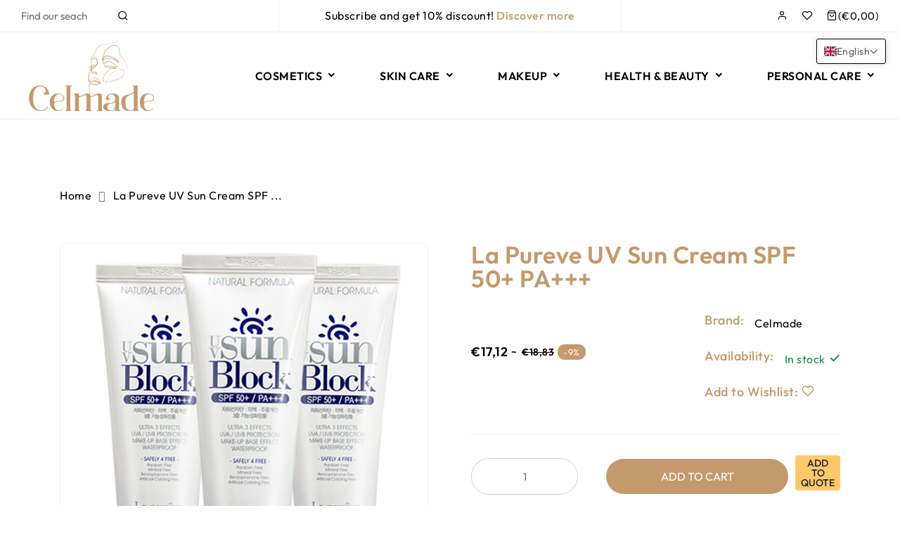

--- FILE ---
content_type: text/html; charset=utf-8
request_url: https://celmade.shop/products/la-pureve-uv-sun-cream-spf-50-pa
body_size: 80032
content:
<!doctype html>
<html class="no-js supports-no-cookies " lang="en" dir="ltr">
<head>
  <style id="w3_bg_load">div:not(.w3_bg), section:not(.w3_bg), iframelazy:not(.w3_bg){background-image:none !important;}</style>
<script>
var w3_lazy_load_by_px = 200,
    blank_image_webp_url = "https://d2pk8plgu825qi.cloudfront.net/wp-content/uploads/blank.pngw3.webp",
    google_fonts_delay_load = 1e4,
    w3_mousemoveloadimg = !1,
    w3_page_is_scrolled = !1,
    w3_lazy_load_js = 1,
    w3_excluded_js = 0;
class w3_loadscripts {
    constructor(e) {
        this.triggerEvents = e, this.eventOptions = {
            passive: !0
        }, this.userEventListener = this.triggerListener.bind(this), this.lazy_trigger, this.style_load_fired, this.lazy_scripts_load_fired = 0, this.scripts_load_fired = 0, this.scripts_load_fire = 0, this.excluded_js = w3_excluded_js, this.w3_lazy_load_js = w3_lazy_load_js, this.w3_fonts = "undefined" != typeof w3_googlefont ? w3_googlefont : [], this.w3_styles = [], this.w3_scripts = {
            normal: [],
            async: [],
            defer: [],
            lazy: []
        }, this.allJQueries = []
    }
    user_events_add(e) {
        this.triggerEvents.forEach(t => window.addEventListener(t, e.userEventListener, e.eventOptions))
    }
    user_events_remove(e) {
        this.triggerEvents.forEach(t => window.removeEventListener(t, e.userEventListener, e.eventOptions))
    }
    triggerListener_on_load() {
        "loading" === document.readyState ? document.addEventListener("DOMContentLoaded", this.load_resources.bind(this)) : this.load_resources()
    }
    triggerListener() {
        this.user_events_remove(this), this.lazy_scripts_load_fired = 1, this.add_html_class("w3_user"), "loading" === document.readyState ? (document.addEventListener("DOMContentLoaded", this.load_style_resources.bind(this)), this.scripts_load_fire || document.addEventListener("DOMContentLoaded", this.load_resources.bind(this))) : (this.load_style_resources(), this.scripts_load_fire || this.load_resources())
    }
    async load_style_resources() {
        this.style_load_fired || (this.style_load_fired = !0, this.register_styles(), document.getElementsByTagName("html")[0].setAttribute("data-css", this.w3_styles.length), document.getElementsByTagName("html")[0].setAttribute("data-css-loaded", 0), this.preload_scripts(this.w3_styles), this.load_styles_preloaded())
    }
    async load_styles_preloaded() {
        setTimeout(function(e) {
            document.getElementsByTagName("html")[0].classList.contains("css-preloaded") ? e.load_styles(e.w3_styles) : e.load_styles_preloaded()
        }, 200, this)
    }
    async load_resources() {
        this.scripts_load_fired || (this.scripts_load_fired = !0, this.hold_event_listeners(), this.exe_document_write(), this.register_scripts(), this.add_html_class("w3_start"), "function" == typeof w3_events_on_start_js && w3_events_on_start_js(), this.preload_scripts(this.w3_scripts.normal), this.preload_scripts(this.w3_scripts.defer), this.preload_scripts(this.w3_scripts.async), this.wnwAnalytics(), this.wnwBoomerang(), await this.load_scripts(this.w3_scripts.normal), await this.load_scripts(this.w3_scripts.defer), await this.load_scripts(this.w3_scripts.async), await this.execute_domcontentloaded(), await this.execute_window_load(), window.dispatchEvent(new Event("w3-scripts-loaded")), this.add_html_class("w3_js"), "function" == typeof w3_events_on_end_js && w3_events_on_end_js(), this.lazy_trigger = setInterval(this.w3_trigger_lazy_script, 500, this))
    }
    async w3_trigger_lazy_script(e) {
        e.lazy_scripts_load_fired && (await e.load_scripts(e.w3_scripts.lazy), e.add_html_class("jsload"), clearInterval(e.lazy_trigger))
    }
    add_html_class(e) {
        document.getElementsByTagName("html")[0].classList.add(e)
    }
    register_scripts() {
        document.querySelectorAll("script[type=lazyload_int]").forEach(e => {
            e.hasAttribute("data-src") ? e.hasAttribute("async") && !1 !== e.async ? this.w3_scripts.async.push(e) : e.hasAttribute("defer") && !1 !== e.defer || "module" === e.getAttribute("data-w3-type") ? this.w3_scripts.defer.push(e) : this.w3_scripts.normal.push(e) : this.w3_scripts.normal.push(e)
        }), document.querySelectorAll("script[type=lazyload_ext]").forEach(e => {
            this.w3_scripts.lazy.push(e)
        })
    }
    register_styles() {
        document.querySelectorAll("link[data-href]").forEach(e => {
            this.w3_styles.push(e)
        })
    }
    async execute_script(e) {
        return await this.repaint_frame(), new Promise(t => {
            let s = document.createElement("script"),
                a;
            [...e.attributes].forEach(e => {
                let t = e.nodeName;
                "type" !== t && "data-src" !== t && ("data-w3-type" === t && (t = "type", a = e.nodeValue), s.setAttribute(t, e.nodeValue))
            }), e.hasAttribute("data-src") ? (s.setAttribute("src", e.getAttribute("data-src")), s.addEventListener("load", t), s.addEventListener("error", t)) : (s.text = e.text, t()), null !== e.parentNode && e.parentNode.replaceChild(s, e)
        })
    }
    async execute_styles(e) {
        var t;
        let s;
        return t = e, void((s = document.createElement("link")).href = t.getAttribute("data-href"), s.rel = "stylesheet", document.head.appendChild(s), t.parentNode.removeChild(t))
    }
    async load_scripts(e) {
        let t = e.shift();
        return t ? (await this.execute_script(t), this.load_scripts(e)) : Promise.resolve()
    }
    async load_styles(e) {
        let t = e.shift();
        return t ? (this.execute_styles(t), this.load_styles(e)) : "loaded"
    }
    async load_fonts(e) {
        var t = document.createDocumentFragment();
        e.forEach(e => {
            let s = document.createElement("link");
            s.href = e, s.rel = "stylesheet", t.appendChild(s)
        }), setTimeout(function() {
            document.head.appendChild(t)
        }, google_fonts_delay_load)
    }
    preload_scripts(e) {
        var t = document.createDocumentFragment(),
            s = 0,
            a = this;
        [...e].forEach(i => {
            let r = i.getAttribute("data-src"),
                n = i.getAttribute("data-href");
            if (r) {
                let d = document.createElement("link");
                d.href = r, d.rel = "preload", d.as = "script", t.appendChild(d)
            } else if (n) {
                let l = document.createElement("link");
                l.href = n, l.rel = "preload", l.as = "style", s++, e.length == s && (l.dataset.last = 1), t.appendChild(l), l.onload = function() {
                    fetch(this.href).then(e => e.blob()).then(e => {
                        a.update_css_loader()
                    }).catch(e => {
                        a.update_css_loader()
                    })
                }, l.onerror = function() {
                    a.update_css_loader()
                }
            }
        }), document.head.appendChild(t)
    }
    update_css_loader() {
        document.getElementsByTagName("html")[0].setAttribute("data-css-loaded", parseInt(document.getElementsByTagName("html")[0].getAttribute("data-css-loaded")) + 1), document.getElementsByTagName("html")[0].getAttribute("data-css") == document.getElementsByTagName("html")[0].getAttribute("data-css-loaded") && document.getElementsByTagName("html")[0].classList.add("css-preloaded")
    }
    hold_event_listeners() {
        let e = {};

        function t(t, s) {
            ! function(t) {
                function s(s) {
                    return e[t].eventsToRewrite.indexOf(s) >= 0 ? "w3-" + s : s
                }
                e[t] || (e[t] = {
                    originalFunctions: {
                        add: t.addEventListener,
                        remove: t.removeEventListener
                    },
                    eventsToRewrite: []
                }, t.addEventListener = function() {
                    arguments[0] = s(arguments[0]), e[t].originalFunctions.add.apply(t, arguments)
                }, t.removeEventListener = function() {
                    arguments[0] = s(arguments[0]), e[t].originalFunctions.remove.apply(t, arguments)
                })
            }(t), e[t].eventsToRewrite.push(s)
        }

        function s(e, t) {
            let s = e[t];
            Object.defineProperty(e, t, {
                get: () => s || function() {},
                set(a) {
                    e["w3" + t] = s = a
                }
            })
        }
        t(document, "DOMContentLoaded"), t(window, "DOMContentLoaded"), t(window, "load"), t(window, "pageshow"), t(document, "readystatechange"), s(document, "onreadystatechange"), s(window, "onload"), s(window, "onpageshow")
    }
    hold_jquery(e) {
        let t = window.jQuery;
        Object.defineProperty(window, "jQuery", {
            get: () => t,
            set(s) {
                if (s && s.fn && !e.allJQueries.includes(s)) {
                    s.fn.ready = s.fn.init.prototype.ready = function(t) {
                        if (void 0 !== t) return e.scripts_load_fired ? e.domReadyFired ? t.bind(document)(s) : document.addEventListener("w3-DOMContentLoaded", () => t.bind(document)(s)) : t.bind(document)(s), s(document)
                    };
                    let a = s.fn.on;
                    s.fn.on = s.fn.init.prototype.on = function() {
                        if ("ready" == arguments[0]) {
                            if (this[0] !== document) return a.apply(this, arguments), this;
                            arguments[1].bind(document)(s)
                        }
                        if (this[0] === window) {
                            function e(e) {
                                return e.split(" ").map(e => "load" === e || 0 === e.indexOf("load.") ? "w3-jquery-load" : e).join(" ")
                            }
                            "string" == typeof arguments[0] || arguments[0] instanceof String ? arguments[0] = e(arguments[0]) : "object" == typeof arguments[0] && Object.keys(arguments[0]).forEach(t => {
                                Object.assign(arguments[0], {
                                    [e(t)]: arguments[0][t]
                                })[t]
                            })
                        }
                        return a.apply(this, arguments), this
                    }, e.allJQueries.push(s)
                }
                t = s
            }
        })
    }
    async execute_domcontentloaded() {
        this.domReadyFired = !0, await this.repaint_frame(), document.dispatchEvent(new Event("w3-DOMContentLoaded")), await this.repaint_frame(), window.dispatchEvent(new Event("w3-DOMContentLoaded")), await this.repaint_frame(), document.dispatchEvent(new Event("w3-readystatechange")), await this.repaint_frame(), document.w3onreadystatechange && document.w3onreadystatechange()
    }
    async execute_window_load() {
        await this.repaint_frame(), setTimeout(function() {
            window.dispatchEvent(new Event("w3-load"))
        }, 100), await this.repaint_frame(), window.w3onload && window.w3onload(), await this.repaint_frame(), this.allJQueries.forEach(e => e(window).trigger("w3-jquery-load")), window.dispatchEvent(new Event("w3-pageshow")), await this.repaint_frame(), window.w3onpageshow && window.w3onpageshow()
    }
    exe_document_write() {
        let e = new Map;
        document.write = document.writeln = function(t) {
            let s = document.currentScript,
                a = document.createRange(),
                i = s.parentElement,
                r = e.get(s);
            void 0 === r && (r = s.nextSibling, e.set(s, r));
            let n = document.createDocumentFragment();
            a.setStart(n, 0), n.appendChild(a.createContextualFragment(t)), i.insertBefore(n, r)
        }
    }
    async repaint_frame() {
        return new Promise(e => requestAnimationFrame(e))
    }
    static execute() {
        let e = new w3_loadscripts(["keydown", "mousemove", "touchmove", "touchstart", "touchend", "wheel"]);
        e.load_fonts(e.w3_fonts), e.user_events_add(e), e.excluded_js || e.hold_jquery(e), e.w3_lazy_load_js || (e.scripts_load_fire = 1, e.triggerListener_on_load());
        let t = setInterval(function e(s) {
            null != document.body && (document.body.getBoundingClientRect().top < -30 && s.triggerListener(), clearInterval(t))
        }, 500, e)
    }
    wnwAnalytics() {
        document.querySelectorAll(".analytics").forEach(function(e) {
            trekkie.integrations = !1;
            var t = document.createElement("script");
            t.innerHTML = e.innerHTML, e.parentNode.insertBefore(t, e.nextSibling), e.parentNode.removeChild(e)
        })
    }
    wnwBoomerang() {
        document.querySelectorAll(".boomerang").forEach(function(e) {
            window.BOOMR.version = !1;
            var t = document.createElement("script");
            t.innerHTML = e.innerHTML, e.parentNode.insertBefore(t, e.nextSibling), e.parentNode.removeChild(e)
        })
    }
}
setTimeout(function(){
w3_loadscripts.execute();
},1000);
</script>
  <link rel="preload" href="https://fonts.gstatic.com/s/outfit/v11/QGYvz_MVcBeNP4NJtEtq.woff2" as="font" type="font/woff2" crossorigin>

<style>
@font-face {
  font-family: 'Outfit';
  font-style: normal;
  font-weight: 400;
  font-display: swap;
  src: url(https://fonts.gstatic.com/s/outfit/v11/QGYvz_MVcBeNP4NJtEtq.woff2) format('woff2');
  unicode-range: U+0000-00FF, U+0131, U+0152-0153, U+02BB-02BC, U+02C6, U+02DA, U+02DC, U+0304, U+0308, U+0329, U+2000-206F, U+2074, U+20AC, U+2122, U+2191, U+2193, U+2212, U+2215, U+FEFF, U+FFFD;
}

@font-face {
  font-family: 'Outfit';
  font-style: normal;
  font-weight: 500;
  font-display: swap;
  src: url(https://fonts.gstatic.com/s/outfit/v11/QGYvz_MVcBeNP4NJtEtq.woff2) format('woff2');
  unicode-range: U+0000-00FF, U+0131, U+0152-0153, U+02BB-02BC, U+02C6, U+02DA, U+02DC, U+0304, U+0308, U+0329, U+2000-206F, U+2074, U+20AC, U+2122, U+2191, U+2193, U+2212, U+2215, U+FEFF, U+FFFD;
}

@font-face {
  font-family: 'Outfit';
  font-style: normal;
  font-weight: 600;
  font-display: swap;
  src: url(https://fonts.gstatic.com/s/outfit/v11/QGYvz_MVcBeNP4NJtEtq.woff2) format('woff2');
  unicode-range: U+0000-00FF, U+0131, U+0152-0153, U+02BB-02BC, U+02C6, U+02DA, U+02DC, U+0304, U+0308, U+0329, U+2000-206F, U+2074, U+20AC, U+2122, U+2191, U+2193, U+2212, U+2215, U+FEFF, U+FFFD;
}
</style>
  
  <!-- Google tag (gtag.js) -->
  <script type="lazyload_int" data-src="https://www.googletagmanager.com/gtag/js?id=G-S1KP6ZXXHM"></script>
  <script type="lazyload_int">
    window.dataLayer = window.dataLayer || [];
    function gtag(){dataLayer.push(arguments);}
    gtag('js', new Date());
  
    gtag('config', 'G-S1KP6ZXXHM');
  </script>
  
  <meta name="facebook-domain-verification" content="zi2glcdafswqiyxyyho9pwx38ohif0" />

  <!-- Google Tag Manager -->
  <script type="lazyload_int">(function(w,d,s,l,i){w[l]=w[l]||[];w[l].push({'gtm.start':
  new Date().getTime(),event:'gtm.js'});var f=d.getElementsByTagName(s)[0],
  j=d.createElement(s),dl=l!='dataLayer'?'&l='+l:'';j.async=true;j.src=
  'https://www.googletagmanager.com/gtm.js?id='+i+dl;f.parentNode.insertBefore(j,f);
  })(window,document,'script','dataLayer','GTM-WLS85SRL');</script>
  <!-- End Google Tag Manager -->
  
  <!-- Basic and Helper page needs -->
  <meta charset="utf-8">
  <meta http-equiv="x-ua-compatible" content="IE=edge">
  <meta name="viewport" content="width=device-width,initial-scale=1">
  <meta name="theme-color" content="var(--font-color-primary)">
  
  
    <link rel="preconnect" href="https://cdn.shopify.com" crossorigin><!-- CSS --><link rel="canonical" href="https://celmade.shop/products/la-pureve-uv-sun-cream-spf-50-pa"><link rel="shortcut icon" href="//celmade.shop/cdn/shop/files/favicon.png?v=1692270380" type="image/png" /><!-- Title and description -->
    
<!-- Helpers -->
    <!-- /snippets/social-meta-tags.liquid -->











<meta name="twitter:image:width" content="600">
  <meta name="twitter:image:height" content="600">




    
<link data-href="https://fonts.googleapis.com/css2?family=Outfit:ital,wght@0,100;0,200;0,300;0,400;0,500;0,600;0,700;0,800;0,900;1,100;1,200;1,300;1,400;1,500;1,600;1,700;1,800;1,900&display=swap" rel="stylesheet" />
<link data-href="https://fonts.googleapis.com/css2?family=Outfit:ital,wght@0,100;0,200;0,300;0,400;0,500;0,600;0,700;0,800;0,900;1,100;1,200;1,300;1,400;1,500;1,600;1,700;1,800;1,900&display=swap" rel="stylesheet" />
<link data-href="https://fonts.googleapis.com/css2?family=Outfit:ital,wght@0,100;0,200;0,300;0,400;0,500;0,600;0,700;0,800;0,900;1,100;1,200;1,300;1,400;1,500;1,600;1,700;1,800;1,900&display=swap" rel="stylesheet" />
<link data-href="https://fonts.googleapis.com/css2?family=Angelia Devitson:ital,wght@0,100;0,200;0,300;0,400;0,500;0,600;0,700;0,800;0,900;1,100;1,200;1,300;1,400;1,500;1,600;1,700;1,800;1,900&display=swap" rel="stylesheet" />
<link data-href="https://fonts.googleapis.com/css2?family=Outfit:ital,wght@0,100;0,200;0,300;0,400;0,500;0,600;0,700;0,800;0,900;1,100;1,200;1,300;1,400;1,500;1,600;1,700;1,800;1,900&display=swap" rel="stylesheet" />
  
    <!-- CSS -->
    <style></style>

    

    

    
		<style>@charset "UTF-8";.single-product-wrap .product-content .product-info p.product-description{display:none}.single-product-wrap .product-content .product-action.desktop{position:absolute;bottom:50%;transform:translateY(100%);opacity:0;visibility:hidden}@media (max-width:576px){a.theme-header-logo img{width:150px!important}}h2,h3,h6{color:var(--font-color-header);margin:0;padding:0;font-family:var(--font-custom-stack-header);font-weight:var(--font-custom-weight-header);font-style:var(--font-custom-style-header);line-height:normal}@media (max-width:1199px){.single-product-wrap .product-content .product-action.desktop{display:none}}.footer-list-wrap ul.footer-list li.ftlink-li .footer-sublist.collapse:not(.show){display:block}.footer-list-wrap ul.footer-list li.ftlink-li .footer-sublist .ftsublink-li{margin-top:22px}.footer-list-wrap ul.footer-list li.ftlink-li .footer-sublist .ftsublink-li:first-child{margin-top:32px}.footer-list-wrap ul.footer-list li.ftlink-li ul.footer-sublist li.ftsublink-li a{color:var(--color-text)}.footer-list-wrap ul.footer-list li.ftlink-li .footer-sublist .ftsublink-li{margin-top:12px}:root{--bs-blue:#0d6efd;--bs-indigo:#6610f2;--bs-purple:#6f42c1;--bs-pink:#d63384;--bs-red:#dc3545;--bs-orange:#fd7e14;--bs-yellow:#ffc107;--bs-green:#198754;--bs-teal:#20c997;--bs-cyan:#0dcaf0;--bs-white:#fff;--bs-gray:#6c757d;--bs-gray-dark:#343a40;--bs-gray-100:#f8f9fa;--bs-gray-200:#e9ecef;--bs-gray-300:#dee2e6;--bs-gray-400:#ced4da;--bs-gray-500:#adb5bd;--bs-gray-600:#6c757d;--bs-gray-700:#495057;--bs-gray-800:#343a40;--bs-gray-900:#212529;--bs-primary:#0d6efd;--bs-secondary:#6c757d;--bs-success:#198754;--bs-info:#0dcaf0;--bs-warning:#ffc107;--bs-danger:#dc3545;--bs-light:#f8f9fa;--bs-dark:#212529;--bs-primary-rgb:13,110,253;--bs-secondary-rgb:108,117,125;--bs-success-rgb:25,135,84;--bs-info-rgb:13,202,240;--bs-warning-rgb:255,193,7;--bs-danger-rgb:220,53,69;--bs-light-rgb:248,249,250;--bs-dark-rgb:33,37,41;--bs-white-rgb:255,255,255;--bs-black-rgb:0,0,0;--bs-body-color-rgb:33,37,41;--bs-body-bg-rgb:255,255,255;--bs-font-sans-serif:system-ui,-apple-system,"Segoe UI",Roboto,"Helvetica Neue",Arial,"Noto Sans","Liberation Sans",sans-serif,"Apple Color Emoji","Segoe UI Emoji","Segoe UI Symbol","Noto Color Emoji";--bs-font-monospace:SFMono-Regular,Menlo,Monaco,Consolas,"Liberation Mono","Courier New",monospace;--bs-gradient:linear-gradient(180deg, rgba(255, 255, 255, 0.15), rgba(255, 255, 255, 0));--bs-body-font-family:var(--bs-font-sans-serif);--bs-body-font-size:1rem;--bs-body-font-weight:400;--bs-body-line-height:1.5;--bs-body-color:#212529;--bs-body-bg:#fff}*,::after,::before{box-sizing:border-box}@media (prefers-reduced-motion:no-preference){:root{scroll-behavior:smooth}}body{margin:0;font-family:var(--bs-body-font-family);font-size:var(--bs-body-font-size);font-weight:var(--bs-body-font-weight);line-height:var(--bs-body-line-height);color:var(--bs-body-color);text-align:var(--bs-body-text-align);background-color:var(--bs-body-bg);-webkit-text-size-adjust:100%}h3,h6{margin-top:0;margin-bottom:.5rem;font-weight:500;line-height:1.2}h3{font-size:calc(1.3rem + .6vw)}@media (min-width:1200px){h3{font-size:1.75rem}}h6{font-size:1rem}p{margin-top:0;margin-bottom:1rem}ul{padding-left:2rem}ul{margin-top:0;margin-bottom:1rem}ul ul{margin-bottom:0}a{color:#0d6efd;text-decoration:underline}figure{margin:0 0 1rem}img{vertical-align:middle}label{display:inline-block}button{border-radius:0}button,input,select{margin:0;font-family:inherit;font-size:inherit;line-height:inherit}button,select{text-transform:none}select{word-wrap:normal}[type=button],[type=submit],button{-webkit-appearance:button}::-moz-focus-inner{padding:0;border-style:none}::-webkit-datetime-edit-day-field,::-webkit-datetime-edit-fields-wrapper,::-webkit-datetime-edit-hour-field,::-webkit-datetime-edit-minute,::-webkit-datetime-edit-month-field,::-webkit-datetime-edit-text,::-webkit-datetime-edit-year-field{padding:0}::-webkit-inner-spin-button{height:auto}[type=search]{outline-offset:-2px;-webkit-appearance:textfield}::-webkit-search-decoration{-webkit-appearance:none}::-webkit-color-swatch-wrapper{padding:0}::file-selector-button{font:inherit}::-webkit-file-upload-button{font:inherit;-webkit-appearance:button}iframe{border:0}.img-fluid{max-width:100%;height:auto}.container,.container-fluid{width:100%;padding-right:var(--bs-gutter-x,.75rem);padding-left:var(--bs-gutter-x,.75rem);margin-right:auto;margin-left:auto}@media (min-width:576px){.container{max-width:540px}}@media (min-width:768px){.container{max-width:720px}}@media (min-width:992px){.container{max-width:960px}}@media (min-width:1200px){.container{max-width:1140px}}.row{--bs-gutter-x:1.5rem;--bs-gutter-y:0;display:flex;flex-wrap:wrap;margin-top:calc(var(--bs-gutter-y) * -1);margin-right:calc(var(--bs-gutter-x) * -.5);margin-left:calc(var(--bs-gutter-x) * -.5)}.row>*{flex-shrink:0;width:100%;max-width:100%;padding-right:calc(var(--bs-gutter-x) * .5);padding-left:calc(var(--bs-gutter-x) * .5);margin-top:var(--bs-gutter-y)}.col{flex:1 0 0%}.col-12{flex:0 0 auto;width:100%}@media (min-width:768px){.col-md-12{flex:0 0 auto;width:100%}}@media (min-width:992px){.col-lg-6{flex:0 0 auto;width:50%}}@media (min-width:1200px){.col-xl-6{flex:0 0 auto;width:50%}}.btn{display:inline-block;font-weight:400;line-height:1.5;color:#212529;text-align:center;text-decoration:none;vertical-align:middle;background-color:transparent;border:1px solid transparent;padding:.375rem .75rem;font-size:1rem;border-radius:.25rem}.fade:not(.show){opacity:0}.collapse:not(.show){display:none}.breadcrumb-item+.breadcrumb-item{padding-left:.5rem}.breadcrumb-item+.breadcrumb-item::before{float:left;padding-right:.5rem;color:#6c757d;content:var(--bs-breadcrumb-divider, "/")}.modal{position:fixed;top:0;left:0;z-index:1055;display:none;width:100%;height:100%;overflow-x:hidden;overflow-y:auto;outline:0}.modal-dialog{position:relative;width:auto;margin:.5rem}.modal.fade .modal-dialog{transform:translate(0,-50px)}.modal-dialog-centered{display:flex;align-items:center;min-height:calc(100% - 1rem)}.modal-content{position:relative;display:flex;flex-direction:column;width:100%;background-color:#fff;background-clip:padding-box;border:1px solid rgba(0,0,0,.2);border-radius:.3rem;outline:0}.modal-header{display:flex;flex-shrink:0;align-items:center;justify-content:space-between;padding:1rem;border-bottom:1px solid #dee2e6;border-top-left-radius:calc(.3rem - 1px);border-top-right-radius:calc(.3rem - 1px)}.modal-body{position:relative;flex:1 1 auto;padding:1rem}@media (min-width:576px){.modal-dialog{max-width:500px;margin:1.75rem auto}.modal-dialog-centered{min-height:calc(100% - 3.5rem)}}.clearfix::after{display:block;clear:both;content:""}.p-0{padding:0!important}.text-success{--bs-text-opacity:1;color:rgba(var(--bs-success-rgb),var(--bs-text-opacity))!important}.text-danger{--bs-text-opacity:1;color:rgba(var(--bs-danger-rgb),var(--bs-text-opacity))!important}:root{--animate-duration:1s;--animate-delay:1s;--animate-repeat:1}.slick-slide{display:none;float:left;height:100%;min-height:1px}.slick-slide img{display:block}:root{--swiper-theme-color:#007aff}:root{--swiper-navigation-size:44px}button::-moz-focus-inner{padding:0;border:0}@-webkit-keyframes fadeIn{0%{opacity:0}to{opacity:1}}@-moz-keyframes fadeIn{0%{opacity:0}to{opacity:1}}@-o-keyframes fadeIn{0%{opacity:0}to{opacity:1}}@keyframes fadeIn{0%{opacity:0}to{opacity:1}}[class^=feather-]{font-family:feather!important;speak:none;font-style:normal;font-weight:400;font-variant:normal;text-transform:none;line-height:1;-webkit-font-smoothing:antialiased;-moz-osx-font-smoothing:grayscale}.feather-check:before{content:"\e92b"}.feather-eye:before{content:"\e95c"}.feather-heart:before{content:"\e977"}.feather-loader:before{content:"\e986"}.feather-menu:before{content:"\e98f"}.feather-search:before{content:"\e9c1"}.feather-shopping-bag:before{content:"\e9c9"}.feather-user:before{content:"\e9f1"}.feather-x:before{content:"\ea02"}[class^=ri-]{font-family:remixicon!important;font-style:normal;line-height:1;-webkit-font-smoothing:antialiased;-moz-osx-font-smoothing:grayscale}.ri-add-fill:before{content:"\ea12"}.ri-arrow-down-s-line:before{content:"\ea4e"}.ri-arrow-up-line:before{content:"\ea76"}.ri-check-line:before{content:"\eb7b"}.ri-close-line:before{content:"\eb99"}.ri-heart-fill:before{content:"\ee0e"}.ri-heart-line:before{content:"\ee0f"}.ri-loader-4-line:before{content:"\eec6"}.ri-search-line:before{content:"\f0d1"}.header-area{position:relative}.header-area .header-top{border-bottom:var(--sti-border)}a.theme-header-logo img{width:200px!important}.header-area .header-top .header-top-bar{display:flex;align-items:center}.header-area .header-top .header-top-bar .header-top-wrap{display:flex}.header-area .header-top .header-top-bar .search-map{width:30%}.header-area .header-top .header-top-bar .offer-text{width:40%;justify-content:center;border-left:var(--sti-border);border-right:var(--sti-border)}.header-area .header-top .header-top-bar .right-block{width:30%;justify-content:flex-end}.header-area .header-top .header-top-bar .search-map .custom-text,.header-area .header-top .header-top-bar .search-map .search-wrap{width:50%}.header-area .header-top .header-top-bar .search-map .search-wrap{padding-right:30px}.header-area .header-top .header-top-bar .search-map .custom-text a.custom-url{color:var(--font-color-paragraph);display:flex;align-items:center}.header-area .header-top .header-top-bar .offer-text{justify-content:center;padding:10px 0}.header-area .header-top .header-top-bar .offer-text p,.header-area .header-top .header-top-bar .offer-text p a{color:var(--font-color-paragraph)}.header-area .header-top .header-top-bar .offer-text p a{font-weight:500;color:var(--font-color-primary)}.right-block ul.shop-element{display:flex;align-items:center;width:100%}.right-block ul.shop-element{justify-content:flex-end}.right-block ul.shop-element li.side-wrap{position:relative;margin-right:30px;display:flex;align-items:center}.right-block ul.shop-element li.side-wrap:last-child{margin-right:0}.right-block ul.shop-element li.side-wrap.search-wrap,.right-block ul.shop-element li.side-wrap.toggle-wrap{display:none}@media (max-width:1599px){.right-block ul.shop-element li.side-wrap{margin-right:20px}}@media (max-width:1199px){.header-area .header-top .header-top-bar .right-block,.header-area .header-top .header-top-bar .search-map{display:none}.header-area .header-top .header-top-bar .offer-text{width:100%;text-align:center;border-left:none;border-right:none}.right-block ul.shop-element li.side-wrap{margin-right:15px}.right-block ul.shop-element li.side-wrap.search-wrap,.right-block ul.shop-element li.side-wrap.toggle-wrap{display:flex}}.header-area .header-main{display:flex;align-items:center}.header-area .header-main .header-element.logo-wrap{width:30%}.header-area .header-main .header-element.main-menu-area{width:50%}.header-area .header-main .header-element.info-wrap-block{width:30%}.header-area .header-main .header-element.info-wrap-block .mobile-right-block{display:none}@media (max-width:1280px){.header-area .header-main .header-element.main-menu-area{width:45%}.header-area .header-main .header-element.info-wrap-block{width:35%}}.info-wrap-block ul.info-wrap-ul{display:flex;align-items:center;justify-content:flex-end}.info-wrap-block ul.info-wrap-ul li.info-wrap-li{margin-left:30px}.info-wrap-block ul.info-wrap-ul li.info-wrap-li:first-child{margin-left:0}.info-wrap-block ul.info-wrap-ul li.info-wrap-li a.info-wrap{display:flex;align-items:center}.info-wrap-block ul.info-wrap-ul li.info-wrap-li a.info-wrap .info-text{padding-left:15px}.header-kaj .mobile-menu{display:none}.main-menu-area .main-navigation .box-header{display:none;position:absolute;top:15px;right:15px;z-index:1;line-height:0}.main-menu-area .main-navigation .box-header button.close-box{color:var(--font-color-secondary);font-size:16px}@media (max-width:1199px){.header-area .header-main .header-element.logo-wrap{width:30%}.header-area .header-main .header-element.main-menu-area{display:none}.header-area .header-main .header-element.info-wrap-block{width:70%}.header-area .header-main .header-element.info-wrap-block .mobile-right-block{display:flex}.header-area .header-main-area{padding:15px 0}.header-kaj .mobile-menu{display:block}.info-wrap-block ul.info-wrap-ul{display:none}.info-wrap-block.info-xs ul.info-wrap-ul{display:block}.info-wrap-block ul.info-wrap-ul li.info-wrap-li{padding:15px;margin-left:0;border-bottom:var(--sti-border)}.mobile-menu .main-menu-area{position:fixed;top:0;left:-320px;width:320px;height:100%;overflow-y:auto;background-color:#fff;z-index:10;opacity:0;visibility:hidden}.mobile-menu .main-menu-area .main-navigation{border-bottom:var(--sti-border)}.mobile-menu .main-menu-area .main-navigation .box-header{display:block}.main-menu-area .main-navigation .megamenu-content{display:block;margin-top:45px}.main-menu-area .main-navigation .megamenu-content{flex-direction:column}}.main-menu-area .main-navigation .megamenu-content{width:100%}.megamenu-content ul.main-menu{display:inline-flex;flex-wrap:wrap;justify-content:space-between;width:100%}.megamenu-content ul.main-menu li.menu-link{margin-right:30px}.megamenu-content ul.main-menu li.menu-link:last-of-type{margin-right:0}.megamenu-content ul.main-menu li.menu-link a.link-title{color:var(--font-color-secondary);display:flex;align-items:center;padding:51px 0;font-weight:600;text-transform:uppercase}.megamenu-content ul.main-menu li.menu-link a.link-title.link-title-lg{display:none}.megamenu-content ul.main-menu li.menu-link a.link-title span.sp-link-title{display:flex;align-items:center;position:relative}.megamenu-content ul.main-menu li.menu-link a.link-title i{margin-left:5px;font-weight:600}.megamenu-content ul.main-menu li.menu-link ul.dropdown-submenu{position:absolute;top:100%;padding:30px 15px;margin:0 auto;background-color:#fff;z-index:3;opacity:0;visibility:hidden;-webkit-animation-name:fadeIn;animation-name:fadeIn;-webkit-animation-fill-mode:both;animation-fill-mode:both;-webkit-animation-delay:.1s;animation-delay:.1s;-webkit-animation-duration:.1s;animation-duration:.1s;box-shadow:0 0 10px #00000026}@media (max-width:1399px){.megamenu-content ul.main-menu li.menu-link{margin-right:20px}.megamenu-content ul.main-menu li.menu-link a.link-title{font-size:15px}}@media (max-width:1199px){.megamenu-content ul.main-menu{flex-direction:column}.megamenu-content ul.main-menu li.menu-link{border-top:var(--sti-border);margin-right:0}.megamenu-content ul.main-menu li.menu-link a.link-title{display:none;padding:10px 15px;font-weight:400}.megamenu-content ul.main-menu li.menu-link a.link-title.link-title-lg{display:flex;justify-content:space-between}.megamenu-content ul.main-menu li.menu-link a.link-title.link-title-lg{color:var(--font-color-body)}.megamenu-content ul.main-menu li.menu-link ul.dropdown-submenu{position:unset;padding:0;opacity:1;visibility:visible;box-shadow:none;-webkit-animation-delay:0s;animation-delay:0s;-webkit-animation-duration:0s;animation-duration:0s}}.single-product-wrap .product-action{display:flex}.single-product-wrap .product-action a{background-color:#fff;color:var(--font-color-paragraph);font-size:15px;height:50px;width:50px;display:flex;align-items:center;justify-content:center;line-height:1;text-transform:uppercase;border-radius:25px}.single-product-wrap .product-action a.add-to-cart{width:155px;margin:0 10px;color:var(--font-color-primary)}.single-product-wrap .product-action a:first-child{margin-left:0}.single-product-wrap .product-action a.add-to-cart span.cart-title span.add-c-title{display:flex;align-items:center}.single-product-wrap .product-action a.add-to-cart span.cart-title span.add-c-title span.cart-icon{display:none}.single-product-wrap .product-action a i{display:block}.single-product-wrap .product-content .product-info .product-action,.single-product-wrap .product-content .product-info p.product-description{display:none}@media (max-width:1199px){.single-product-wrap .product-action a.add-to-cart{width:50px}.single-product-wrap .product-action a.add-to-cart span span.cart-title span.add-c-title span.cart-icon{display:block;margin-right:0}.single-product-wrap .product-action a.add-to-cart span span.cart-title span.add-c-title span.add-title{display:none}.single-product-wrap .product-content .product-info .product-action{display:flex;justify-content:center;margin-top:14px}span.old-price{font-size:12px!important}}.price-box{display:flex;align-items:center;flex-wrap:wrap;line-height:1}.price-box span.new-price{color:#000!important;font-size:18px;font-weight:600}.price-box span.old-price{position:relative;font-size:18px;font-weight:600;margin-left:10px;padding-left:10px;text-decoration:line-through}.price-box span.old-price:before{content:"~";position:absolute;bottom:50%;transform:translateY(50%);left:-5px}@media (max-width:479px){.header-area .header-main .header-element.info-wrap-block,.header-area .header-main .header-element.logo-wrap{width:50%}.header-area .header-main .header-element.logo-wrap{width:45%}.header-area .header-main .header-element.info-wrap-block{width:55%}.single-product-wrap .product-action a{width:40px;height:40px}.single-product-wrap .product-action a.add-to-cart{width:40px}.price-box span.old-price{margin-left:7px;padding-left:7px}}.shopify-product-reviews-badge{display:none}.ajax-spin-cart .cart-added,.ajax-spin-cart .cart-loading,.ajax-spin-cart .cart-unavailable{display:none;line-height:0}.action-wishlist .loading-wishlist,.action-wishlist .remove-wishlist{display:none}.load-anim{-webkit-animation:1s linear infinite spin;-moz-animation:1s linear infinite spin;-o-animation:1s linear infinite spin;animation:1s linear infinite spin}@-webkit-keyframes spin{0%{-webkit-transform:rotate(0)}to{-webkit-transform:rotate(360deg)}}.product-info a{color:#000!important}span.old-price{font-size:14px!important}.cart-empty-title p{text-align:center!important}.theme-header-logo img{padding:11px}@media (min-width:1199px) and (max-width:1700px){nav.main-navigation li a{font-size:16px!important}.megamenu-content ul.main-menu li.menu-link{margin-right:3px!important}.container-fluid{padding:0 30px!important}}@media (max-width:1200px){.header-area .header-main .header-element.info-wrap-block{display:unset!important;margin-left:auto}.megamenu-content ul.main-menu li.menu-link:last-of-type{margin-right:26px}}@media (max-width:991px){.footer-list-wrap ul.footer-list li.ftlink-li ul.footer-sublist li.ftsublink-li{margin-top:12px}.footer-list-wrap ul.footer-list li.ftlink-li ul.footer-sublist li.ftsublink-li:first-child{margin-top:22px}.footer-list-wrap ul.footer-list li.ftlink-li .footer-sublist.collapse:not(.show){display:none}.footer-list-wrap ul.footer-list li.ftlink-li .ft-title{font-size:var(--font-size-body)}.footer-list-wrap ul.footer-list li.ftlink-li .ft-title.md-d-none{display:none}.mobile-right-block i,button.navbar-toggle span.menu-icon{font-size:20px!important}}@media (max-width:576px){.product-info a{font-size:12px!important}a.theme-header-logo img{width:150px!important}}.product-actions button.add-to-cart{padding:10px 5px!important}@media (min-width:768px){.product-actions button.add-to-cart{margin:0 10px}}@media (max-width:1230px){.product-actions button.add-to-cart{font-size:14px!important}}.container{max-width:1380px;padding:0 15px}@media (max-width:1499px){.container{max-width:1320px}}@media (max-width:1399px){.container{max-width:1140px}}@media (max-width:1199px){.container{max-width:960px;padding:0 12px}}@media (max-width:991px){.container{max-width:720px}}.container-fluid{padding:0 100px}@media (max-width:1499px){.container-fluid{padding:0 60px}}@media (max-width:1199px){.container-fluid{padding:0 12px}}a{display:inline-block;color:var(--font-color-header);text-decoration:none}span{display:inline-block}button{padding:0;display:inline-block;background:0 0;font-family:var(--font-stack-body);border:none;line-height:normal}button{outline:0;box-shadow:none}ul{list-style:none;margin:0;padding:0}.product-quantity .cart-plus-minus{display:flex;position:relative;border:1px solid #ccc}.product-quantity .cart-plus-minus input{height:35px;width:100px;text-align:center;border:none}.mini-cart ul.cart-item-loop,.productmodal .modal-dialog .modal-body .quick-view-content{scrollbar-width:thin;-webkit-scrollbar-width:thin}.mini-cart ul.cart-item-loop::-webkit-scrollbar,.productmodal .modal-dialog .modal-body .quick-view-content::-webkit-scrollbar{width:4px}.mini-cart ul.cart-item-loop::-webkit-scrollbar-track,.productmodal .modal-dialog .modal-body .quick-view-content::-webkit-scrollbar-track{background-color:#eee}.mini-cart ul.cart-item-loop::-webkit-scrollbar-thumb,.productmodal .modal-dialog .modal-body .quick-view-content::-webkit-scrollbar-thumb{background-color:#c1c1c1}body{color:var(--font-color-body);font-size:var(--font-size-body);background-color:var(--background-color-body);font-family:var(--font-custom-stack-body);font-weight:var(--font-custom-weight-body);font-style:var(--font-custom-style-body);line-height:normal;letter-spacing:var(--font-letter-spacing-body);-webkit-font-smoothing:antialiased;-moz-osx-font-smoothing:antialiased;text-size-adjust:100%}h3,h6{color:var(--font-color-header);margin:0;padding:0;font-family:var(--font-custom-stack-header);font-weight:var(--font-custom-weight-header);font-style:var(--font-custom-style-header);line-height:normal}p{color:var(--font-color-paragraph);margin-bottom:0;font-family:var(--font-custom-stack-paragraph);font-weight:var(--font-custom-weight-paragraph);font-style:var(--font-custom-style-paragraph);line-height:var(--font-line-height-paragraph)}input,select{color:var(--sti-color);font-size:var(--sti-font-size);padding:14px 30px;background-color:var(--sti-bgcolor);font-family:var(--font-custom-stack-body);font-weight:var(--font-custom-weight-body);font-style:var(--font-custom-style-body);text-transform:var(--sti-text);border:var(--sti-border);border-radius:var(--sti-border-radius)}input[type=search]::-ms-clear,input[type=search]::-ms-reveal{display:none;width:0;height:0}input[type=search]::-webkit-search-cancel-button,input[type=search]::-webkit-search-decoration,input[type=search]::-webkit-search-results-button,input[type=search]::-webkit-search-results-decoration{display:none}select{-webkit-appearance:none;-moz-appearance:none;-ms-appearance:none;-o-appearance:none;appearance:none;background-repeat:no-repeat;padding:10px 30px 10px 15px;background-position:right 15px center;background-color:transparent}.btn-style{color:#fff;font-size:14px;padding:21px 48px;text-transform:uppercase;letter-spacing:0;line-height:1;background-color:var(--font-color-primary);border:2px solid var(--font-color-primary);border-radius:50px}@media (max-width:1199px){.btn-style{padding:18px 40px}}@media (max-width:767px){.container{max-width:100%}.btn-style{padding:16px 28px}}.btn-style-medium{color:#fff;font-size:14px;padding:15px 30px;text-transform:uppercase;border-radius:0;line-height:1;text-align:center;background-color:var(--font-color-primary);border:2px solid var(--font-color-primary);border-radius:50px}@media (max-width:1199px){.btn-style-medium{padding:13px 25px}}:root{--font-weight-body--bold:700;--font-weight-body--bolder:700;--font-color-body:#000000;--font-size-body:15px;--background-color-body:#FFFFFF;--extra-color-body:#fff7ef;--font-custom-stack-body:'Outfit',sans-serif;--font-custom-weight-body:400;--font-custom-style-body:normal;--font-letter-spacing-body:0.5px;--font-color-header:#c4996c;--font-custom-stack-header:'Outfit',sans-serif;--font-custom-weight-header:600;--font-custom-style-header:normal;--font-color-section-header:#c4996c;--font-custom-stack-section-header:'Outfit',sans-serif;--font-custom-weight-section-header:600;--font-custom-style-section-header:normal;--font-text-section-header:none;--font-color-paragraph:#000000;--font-custom-stack-paragraph:'Outfit',sans-serif;--font-custom-weight-paragraph:400;--font-custom-style-paragraph:normal;--font-line-height-paragraph:25px;--font-custom-stack-other:'Angelia Devitson',sans-serif;--font-color-primary:#c4996c;--font-color-secondary:#000000;--theme-border-color:rgba(196, 153, 108, 0.1);--sti-color:#6F6F6F;--sti-font-size:15px;--sti-bgcolor:#ffffff;--sti-text:none;--sti-font-weight:400;--sti-border:1px solid rgba(175, 175, 175, 0.2);--sti-border-radius:10px}@keyframes spin{to{transform:rotate(360deg)}0%{transform:rotate(0)}to{transform:rotate(1turn)}}.text-danger{color:#dc3545}.slow-window{position:fixed;top:0;bottom:0;left:0;right:0;background-color:#fff;z-index:4}.search-rap form .form-search{display:flex;align-items:center;width:100%;position:relative}.search-rap form .form-search input.input-text{padding:0;border:none;width:100%}.search-rap form .form-search button{color:var(--font-color-paragraph);font-size:16px;position:absolute;right:0;line-height:1}a.theme-header-logo{display:block}a.theme-header-logo img{width:150px}a.acc-link-wrap,a.cart-count,a.header-wishlist-btn,a.search-btn,button.navbar-toggle{color:var(--font-color-paragraph);position:relative;display:flex;align-items:center}a.acc-link-wrap span.acc-icon,a.cart-count span.cart-icon,a.header-wishlist-btn span.wishlist-icon,a.search-btn span.search-icon,button.navbar-toggle span.menu-icon{font-size:16px;line-height:1;position:relative}a.acc-link-wrap .acc-title,a.cart-count span.cart-title,a.header-wishlist-btn span.wishlist-title,a.search-btn span.search-title{margin-left:10px;line-height:1}@media (max-width:1360px){a.acc-link-wrap .acc-title,a.cart-count span.cart-title,a.header-wishlist-btn span.wishlist-title,a.search-btn span.search-title{display:none}}@media (max-width:479px){a.cart-count span.total-price{display:none}}#seachmodal .modal-dialog{margin:0;padding:30px 0;max-width:100%;background-color:#fff}#seachmodal .modal-content{border:none}#seachmodal .modal-body{padding:0}#seachmodal .crap-search{display:flex;flex-direction:column}#seachmodal button.pop-close{color:var(--font-color-secondary);font-size:17px;text-align:right;line-height:1}#seachmodal .crap-search .search-bar{margin:0}#seachmodal .crap-search .form-search{position:relative;display:flex;align-items:center;margin-top:15px}#seachmodal .crap-search .form-search input.input-text{padding:10px 0;width:100%;border:none;border-bottom:var(--sti-border)}#seachmodal .crap-search .form-search button{color:var(--font-color-secondary);font-size:18px;position:absolute;right:0}.mini-cart{position:fixed;top:0;right:-300px;width:300px;padding:15px;height:100%;background-color:#fff;box-shadow:0 16px 26px -10px rgba(0,0,0,.56),0 4px 25px 0 rgba(0,0,0,.12),0 8px 10px -5px rgba(0,0,0,.2);z-index:10;opacity:0;visibility:hidden}.mini-cart a.shopping-cart-close{font-size:16px;line-height:0}.mini-cart .cart-empty-title{display:none}.mini-cart .cart-empty-title p{color:var(--font-color-secondary);margin-bottom:0;text-align:left;line-height:normal}.mini-cart .cart-item-title p{color:var(--font-color-secondary);text-align:left;margin-bottom:0;padding-bottom:10px;border-bottom:1px solid #eee;line-height:normal;font-weight:600}.mini-cart ul.cart-item-loop{border-bottom:none;margin-bottom:0;padding-bottom:0;max-height:calc(100% - 210px);overflow-y:auto;scrollbar-width:thin}.mini-cart .cart-item-title p span.cart-count-item,.mini-cart ul.subtotal-title-area li .subtotal-titles .subtotal-price{color:var(--font-color-primary)}.mini-cart ul.subtotal-title-area{position:absolute;bottom:0;padding:0 0 15px;width:calc(100% - 30px);background-color:#fff}.mini-cart ul.subtotal-title-area li{margin-top:15px;padding-top:15px;border-top:1px solid #eee}.mini-cart ul.subtotal-title-area li:first-child{margin-top:0}.mini-cart ul.subtotal-title-area li .subtotal-titles{display:flex;align-items:center;justify-content:space-between}.mini-cart ul.subtotal-title-area li .subtotal-titles h3{font-size:14px;font-weight:600}.mini-cart ul.subtotal-title-area li .subtotal-titles .subtotal-price{margin-top:0;font-weight:600}.mini-cart ul.subtotal-title-area li .cart-btns{display:flex;flex-direction:column}.mini-cart ul.subtotal-title-area li .cart-btns a{margin-top:15px;text-align:center}@media (max-width:320px){.mobile-menu .main-menu-area{width:100%}.mini-cart{width:100%}}.header-area{background-color:#fff}.product-variant-option .swatch-variant{display:flex;flex-direction:column;margin-top:40px;border-top:var(--sti-border)}.product-variant-option .swatch-variant .swatch{margin-top:40px}.product-variant-option .swatch-variant .swatch .variant-wrap{margin-top:15px}.product-variant-option .swatch-variant .swatch .variant-wrap .variant-property{display:flex;-ms-flex-wrap:wrap;flex-wrap:wrap;margin-top:-5px;margin-left:-10px}.product-variant-option .swatch-variant .swatch .variant-wrap .variant-property .swatch-element{margin-top:5px;margin-left:10px}.product-variant-option .swatch-variant .swatch h6{font-size:18px;font-weight:500;line-height:1}.product-variant-option .swatch-variant .swatch h6 .data-value{color:var(--font-color-body);font-weight:400;margin-left:15px}.product-variant-option .swatch-variant .swatch .swatch-element{margin-left:10px}.product-variant-option .swatch-variant .swatch .swatch-element input{display:none}.product-variant-option .swatch-variant .swatch .swatch-element label{color:var(--font-color-secondary);border:var(--sti-border);font-size:14px;line-height:1;text-transform:uppercase;display:flex;align-items:center;justify-content:center;padding:10px 18px;margin-bottom:0;border-radius:var(--sti-border-radius)}.product-variant-option .swatch-variant .swatch .swatch-element input:checked+label{border:1px solid var(--font-color-primary)}@media (max-width:1199px){.product-variant-option .swatch-variant{margin-top:30px}.product-variant-option .swatch-variant .swatch{margin-top:30px}}@media (max-width:767px){.search-rap .crap-search{position:absolute;top:calc(100% + 15px);left:15px;right:15px;box-shadow:0 0 15px rgba(0,0,0,.15);z-index:2}.search-rap form .form-search::after{display:none}.search-rap form .form-search button{right:15px;height:100%}.mini-cart{overflow-y:auto}.mini-cart ul.cart-item-loop{max-height:100%;overflow-y:unset}.mini-cart ul.subtotal-title-area{position:unset;width:100%;padding:0}.product-variant-option .swatch-variant{margin-top:15px}.product-variant-option .swatch-variant .swatch{margin-top:15px}.product-variant-option .swatch-variant .swatch .swatch-element label{font-size:13px}}.product-actions button.add-to-cart{color:#fff;font-size:16px;padding:10px 30px;font-weight:400;line-height:1;height:50px;width:100%;display:flex;align-items:center;justify-content:center;text-transform:uppercase;background-color:var(--font-color-primary);border-radius:50px}.product-details-page{padding-top:100px;padding-bottom:100px;background-color:rgba(0,0,0,0);border-top:1px solid rgba(51,51,51,.1)}.product_details.product_details_content{padding-left:70px}.product_details .product_detail_img .product_slider_img{padding-top:7.5px}.product_details .product_detail_img .product_slider_img .slider-nav .slick-slide{padding:7.5px}.product_details .product_detail_img .product-single__thumbnail{position:relative}@media (max-width:1599px){.product_details.product_details_gallery{padding-right:30px}.product_details.product_details_content{padding-left:30px}}.product_detail_img .product_img_top{position:relative;z-index:0;overflow:hidden;border:var(--sti-border);border-radius:var(--sti-border-radius)}.product_detail_img .product_img_top figure{background-position:50% 50%;position:relative;overflow:hidden;margin-bottom:0}.product_detail_img .product_img_top figure img{ransition:opacity 0.5s;display:block;width:100%}.product-details-page .product_details .product_detail_img{position:relative;position:sticky;top:60px}.product-details-page .pro-detail-slider .slick-slide{display:flex}.product-details-page .pro-detail-slider .slick-slide img{border:var(--sti-border);height:100%;border-radius:var(--sti-border-radius)}.product-breadcrumb{margin-bottom:60px}.product-breadcrumb ul.breadcrumb-list{display:flex;align-items:center;flex-wrap:wrap}.product-breadcrumb ul.breadcrumb-list li.breadcrumb-item{position:relative;display:flex;align-items:center;padding-left:0}.product-breadcrumb ul.breadcrumb-list li.breadcrumb-item:first-child:before{display:none}.product-breadcrumb ul.breadcrumb-list li.breadcrumb-item:before{content:"\e930";font-family:feather!important;line-height:1;font-size:16px;font-weight:900;display:flex;align-items:center;justify-content:center;padding:0 10px}.product-breadcrumb ul.breadcrumb-list li.breadcrumb-item a,.product-breadcrumb ul.breadcrumb-list li.breadcrumb-item span{font-size:16px;color:var(--font-color-secondary);line-height:1}@media (max-width:1199px){.product-details-page{padding-top:80px;padding-bottom:80px}.product_details.product_details_gallery{padding-right:20px}.product_details.product_details_content{padding-left:10px}.product-details-page .product_details .product_detail_img{position:sticky;top:60px}.product-breadcrumb{margin-bottom:30px}}@media (max-width:767px){.product-actions button.add-to-cart{font-size:14px;margin-top:15px}.product-details-page{padding-top:60px;padding-bottom:60px}.product-breadcrumb ul.breadcrumb-list li.breadcrumb-item a,.product-breadcrumb ul.breadcrumb-list li.breadcrumb-item span{font-size:14px}}.product_details_info .product-title h6{font-size:34px;line-height:1}.product_details_info .small-info{display:flex;align-items:center;justify-content:space-between;margin-top:40px}.product_details_info .small-info .product-ratting{padding-top:20px}.product_details_info .pro-prlb.pro-sale{display:flex;align-items:center}.product_details_info .pro-prlb .price-box .new-price{color:var(--font-color-primary)}.product_details_info .pro-prlb .price-box .new-price,.product_details_info .pro-prlb .price-box .old-price{font-size:18px}.product_details_info .pro-prlb .product-label{margin-left:5px}.product_details_info .pro-prlb .product-label span{color:#fff;font-size:13px;padding:3px 8px;position:unset;background-color:var(--font-color-primary);border-radius:var(--sti-border-radius)}.product_details_info .pro-prlb .product-label span::before{content:"-"}.product_details_info .pro-prlb .product-label span::after{content:"%"}@media (max-width:1599px){.product_details_info .small-info{margin-top:30px}}@media (max-width:1199px){.product_details_info .product-title h6{font-size:30px}.product_details_info .pro-prlb .price-box .new-price,.product_details_info .pro-prlb .price-box .old-price{font-size:16px}.product_details_info .small-info{flex-direction:column;align-items:flex-start}.product_details_info .small-info .product-ratting{padding-top:15px}.product_details_info .brand-block{padding-top:15px}}@media (max-width:767px){.product_details_info .product-title h6{font-size:22px}.product_details_info .small-info{margin-top:15px}}.product_details_info .product-brand{display:flex;align-items:center}.product_details_info .product-inventory{display:flex;align-items:center;padding-top:20px}.product_details_info .product-brand h6,.product_details_info .product-inventory h6{font-size:18px;font-weight:500}.product_details_info .product-brand>span,.product_details_info .product-inventory>span{font-size:16px;margin-left:15px}.product_details_info .product-inventory span.in-stock span,.product_details_info .product-inventory span.out-stock span{display:flex;align-items:center}.product_details_info .product-inventory span.in-stock span i,.product_details_info .product-inventory span.out-stock span i{display:block;font-size:16px;margin-left:5px}.product_details_info .product-inventory span.in-stock span i::before,.product_details_info .product-inventory span.out-stock span i::before{font-weight:600}.product_details_info .product-actions{margin-top:40px}.product_details_info .product-actions .product-quantity{margin-right:30px}.product_details_info .product-actions .product-quantity-action{display:flex;align-items:center}.product_details_info .product-actions .cart-plus-minus{border-radius:50px;overflow:hidden}.product_details_info .product-actions .cart-plus-minus input{height:50px;width:150px}@media (max-width:1599px){.product_details_info .product-actions{margin-top:30px}}@media (max-width:1199px){.product_details_info .product-inventory{padding-top:15px}}@media (max-width:767px){.product_details_info .product-actions .product-quantity{margin-right:0}.product_details_info .product-actions .product-quantity-action{flex-direction:column;align-items:flex-start}.product_details_info .product-actions{margin-top:15px}}.mm-fullscreen-bg{position:fixed;top:0;left:0;width:100%;height:100%;background-color:rgba(0,0,0,.6);z-index:9;opacity:0;visibility:hidden}:root{--color-text:#ffffff;--color-heading:#ffffff}.footer-list-wrap ul.footer-list li.ftlink-li .ft-title{color:var(--color-heading);font-size:18px;font-weight:500}.footer-list-wrap ul.footer-list li.ftlink-li a.ft-title{display:none}.footer-list-wrap .news-content .news-wrap input{width:100%;border:none;background-color:#fff;box-shadow:0 0 15px rgb(0 0 0 / 15%);border-radius:25px}@media (max-width:991px){.product_details.product_details_gallery{padding-right:10px}.product_details.product_details_content{padding-left:10px}.product_details_info{margin-top:30px}.footer-list-wrap ul.footer-list li.ftlink-li a.ft-title{display:flex;align-items:center;justify-content:space-between;padding-bottom:15px;border-bottom:1px solid}.footer-list-wrap ul.footer-list li.ftlink-li .ft-title{font-size:var(--font-size-body)}}a.scroll{display:none;color:#fff;font-size:16px;font-weight:300;line-height:1;padding:12px;height:40px;width:40px;position:fixed;bottom:90px;right:30px;z-index:9;border-radius:0;background-color:var(--font-color-primary);border-radius:var(--sti-border-radius)}@media (max-width:767px){a.scroll{font-size:12px;height:30px;width:30px;right:15px;padding:9px}}a.action-wishlist2{color:var(--font-color-secondary);font-size:20px;line-height:0}.productmodal .modal-dialog{max-width:750px}.productmodal .modal-dialog .modal-content{box-shadow:0 0 15px 0 rgba(0,0,0,.15);border:none;overflow:hidden;border-radius:0}.productmodal .modal-dialog .modal-header{padding:15px;border-bottom:var(--sti-border)}.productmodal .modal-dialog .modal-header h6{font-size:16px;font-weight:500;line-height:1}.productmodal .modal-dialog .modal-header button.close{font-size:16px;color:var(--font-color-secondary);position:relative;top:0;right:0;float:none;padding:0;margin:0;opacity:1;line-height:1}.productmodal .modal-dialog .modal-header button.close i{display:block;line-height:1}.productmodal .modal-dialog .modal-header button.close i::before{font-weight:600!important}@media (max-width:479px){.productmodal .modal-dialog .modal-header{padding:15px}}.productmodal .modal-dialog .modal-body{padding:30px 0;display:flex;-ms-flex-wrap:wrap;flex-wrap:wrap}.productmodal .modal-dialog .modal-body .quick-view-img{width:350px;padding-left:30px}.productmodal .modal-dialog .modal-body .quick-view-content{padding:0 30px;width:calc(100% - 350px);max-height:450px;overflow-y:auto}.productmodal .modal-dialog .modal-body .quick-view-content .product-title .product_vendor{padding-bottom:10px}.productmodal .modal-dialog .modal-body .quick-view-content .product-title h6{font-size:18px;font-weight:600;line-height:1}.productmodal .modal-dialog .modal-body .quick-view-content .price-box{margin-top:15px}.productmodal .modal-dialog .modal-body .quick-view-content .price-box span{font-size:16px}.productmodal .modal-dialog .modal-body .quick-view-content .product-ratting{margin-top:15px}@media (max-width:767px){.productmodal .modal-dialog{max-width:100%;margin:0;padding:15px}.productmodal .modal-dialog .modal-body .quick-view-img{width:250px}.productmodal .modal-dialog .modal-body .quick-view-content{width:calc(100% - 250px);max-height:220px}}@media (max-width:479px){.productmodal .modal-dialog .modal-body{padding:15px;-ms-flex-wrap:nowrap;flex-wrap:nowrap;flex-direction:column;overflow:auto}.productmodal .modal-dialog .modal-body .quick-view-img{width:100%;padding-left:0}.productmodal .modal-dialog .modal-body .quick-view-content{width:100%;padding:0;margin-top:15px;max-height:100%;overflow-y:unset}}.productmodal .modal-dialog .modal-body .quick-view-content form{margin-top:15px;padding-top:15px;border-top:var(--sti-border)}.productmodal .modal-dialog .modal-body .quick-view-content form .product-quantity-action{display:flex;align-items:center;margin-top:15px}.productmodal .modal-dialog .modal-body .quick-view-content form .product-quantity-action h6{font-size:15px;width:75px;line-height:1}.productmodal .modal-dialog .modal-body .quick-view-content form .product-quantity-action .product-quantity{margin-left:15px}.productmodal .modal-dialog .modal-body .quick-view-content form .quickview-buttons{margin-top:15px;display:flex;align-items:center}.productmodal .modal-dialog .modal-body .quick-view-content form .quickview-buttons a{margin-left:15px}.header-area .header-main .header-element.info-wrap-block{width:30%;display:none}.header-area .header-main .header-element.main-menu-area{width:80%}.megamenu-content ul.main-menu li.menu-link{margin-right:26px}nav.main-navigation li a{font-size:16px}</style>		
	

    

    

    

  	
<link data-href="//celmade.shop/cdn/shop/t/8/assets/bootstrap.min.css?v=153845033314771085201721455292" rel="stylesheet" />
<link data-href="//celmade.shop/cdn/shop/t/8/assets/animate.min.css?v=169615475114364703181721455292" rel="stylesheet" />
<link data-href="//celmade.shop/cdn/shop/t/8/assets/font-awesome.min.css?v=21869632697367095781721455292" rel="stylesheet" />
<link data-href="//celmade.shop/cdn/shop/t/8/assets/owl.carousel.min.css?v=70516089817612781961721455292" rel="stylesheet" />
<link data-href="//celmade.shop/cdn/shop/t/8/assets/owl.theme.default.min.css?v=135046118358282713361721455292" rel="stylesheet" />
<link data-href="//celmade.shop/cdn/shop/t/8/assets/slick.css?v=100731070973926278201721455292" rel="stylesheet" />
<link data-href="//celmade.shop/cdn/shop/t/8/assets/swiper-bundle.min.css?v=131626007024603461731721455292" rel="stylesheet" />
<link data-href="//celmade.shop/cdn/shop/t/8/assets/magnific-popup.css?v=73716927860520918391721455292" rel="stylesheet" />
<link data-href="//celmade.shop/cdn/shop/t/8/assets/swatch-color.css?v=90507475576797539541721455292" rel="stylesheet" />
<link data-href="//celmade.shop/cdn/shop/t/8/assets/feather.css?v=92868303419586581901721455292" rel="stylesheet" />
<link data-href="//celmade.shop/cdn/shop/t/8/assets/remixicon.css?v=112826206899806051341721455292" rel="stylesheet" /><link data-href="//celmade.shop/cdn/shop/t/8/assets/style.css?v=179248852908619605561721455292" rel="stylesheet" /><link data-href="//celmade.shop/cdn/shop/t/8/assets/skin-theme.css?v=101812274104380066191721455292" rel="stylesheet" />

<style data-shopify>/*=====================================
  body css
======================================*/
body {
  color: var(--font-color-body);
  font-size: var(--font-size-body);
  background-color: var(--background-color-body);
  
  font-family: var(--font-custom-stack-body);
  font-weight: var(--font-custom-weight-body);
  font-style: var(--font-custom-style-body);
  
  line-height: normal;
  letter-spacing: var(--font-letter-spacing-body);
  -webkit-font-smoothing: antialiased;
  -moz-osx-font-smoothing: antialiased;
  text-size-adjust: 100%;
}

/*=====================================
  Headings css
======================================*/
h1, h2, h3, h4, h5, h6 {
  color: var(--font-color-header);
  margin: 0;
  padding: 0;
  
  font-family: var(--font-custom-stack-header);
  font-weight: var(--font-custom-weight-header);
  font-style: var(--font-custom-style-header);
  
  line-height: normal;
}

/*=====================================
  Section headings css
======================================*/
.section-capture {
  margin-bottom: 80px;
}
.section-title {
  text-align: center;
}
.section-title>span {
    display: block;
    font-size: 18px;
    padding-bottom: 10px;
}
.section-title h2 {
  font-size: 40px;
  line-height: 1;
  color: var(--font-color-section-header);
  
  font-family: var(--font-custom-stack-section-header);
  font-weight: var(--font-custom-weight-section-header);
  font-style: var(--font-custom-style-section-header);
  
  text-transform: var(--font-text-section-header);
}
@media (max-width: 1199px) {
  .section-capture{
    margin-bottom: 60px;
  }
  .section-title h2 {
    font-size: 30px;
  }
}
@media (max-width: 767px) {
  .section-capture {
    margin-bottom: 40px;
  }
  .section-title h2 {
    font-size: 24px;
  }
}

/*=====================================
  swiper dots css
======================================*/
.swiper-dots {
  margin-top: 80px;
  line-height: 0;
}
.swiper-dots .swiper-pagination.swiper-pagination-bullets {
  width: unset;
  position: unset;
  display: flex;
  flex-wrap: wrap;
  justify-content: center;
  
  margin: -10px 0px 0px -10px;
  
}
.swiper-dots .swiper-pagination.swiper-pagination-bullets span {
  width: 15px;
  height: 15px;
  
  margin: 10px 0px 0px 10px;
  
  background-color: transparent;
  border: var(--sti-border);
  border-radius: 100%;
  opacity: 1;
}
.swiper-dots .swiper-pagination.swiper-pagination-bullets span.swiper-pagination-bullet-active {
  background-color: var(--font-color-primary);
  border: var(--font-color-primary);
}
@media (max-width: 1199px) {
  .swiper-dots {
    margin-top: 60px;
  }
}
@media (max-width: 767px) { 
  .swiper-dots {
    margin-top: 40px;
  }
}

/*=====================================
  paragraph css
======================================*/
p {
  color: var(--font-color-paragraph);
  margin-bottom: 0px;
  
  font-family: var(--font-custom-stack-paragraph);
  font-weight: var(--font-custom-weight-paragraph);
  font-style: var(--font-custom-style-paragraph);
  
  line-height: var(--font-line-height-paragraph);
}

/*=====================================
  'other' tag css
======================================*/
input, textarea, select {
  color: var(--sti-color);
  font-size: var(--sti-font-size);
  padding: 14px 30px;
  background-color: var(--sti-bgcolor);
  
  font-family: var(--font-custom-stack-body);
  font-weight: var(--font-custom-weight-body);
  font-style: var(--font-custom-style-body);
  
  text-transform: var(--sti-text);
  border: var(--sti-border);
  border-radius: var(--sti-border-radius);
}
input::placeholder,
textarea::placeholder {
  color: var(--sti-color);
}

/* clears the 'x' from 'Internet Explorer' */
input[type=search]::-ms-clear,
input[type=search]::-ms-reveal {
  display: none;
  width: 0px;
  height: 0px;
}

/* clears the 'x' from 'Chrome' */
input[type="search"]::-webkit-search-decoration,
input[type="search"]::-webkit-search-cancel-button,
input[type="search"]::-webkit-search-results-button,
input[type="search"]::-webkit-search-results-decoration {
  display: none;
}

textarea {
  display: block;
  resize: none;
}
input:focus,
select:focus,
textarea:focus {
  outline: none;
  border: var(--sti-border);
  box-shadow: none;
}
select {
  -webkit-appearance: none;
  -moz-appearance: none;
  -ms-appearance: none;
  -o-appearance: none;
  appearance: none;
  background-image: url('//celmade.shop/cdn/shop/t/8/assets/ico-select.svg?v=3540120393686482291721455292');
  background-repeat: no-repeat;
  
  padding: 10px 30px 10px 15px;
  background-position: right 15px center;
  
  background-color: transparent;
  cursor: pointer;
}
input.disabled,
input[disabled],
select.disabled,
select[disabled],
textarea.disabled,
textarea[disabled] {
  color: var(--sti-color)
  background-color: var(--sti-bgcolor);
  border: 1px solid var(--sti-border);
}
/*=====================================
  other custom padding css
======================================*/
.shopify-challenge__container,
.section-ptb {
  padding-top: 100px;
  padding-bottom: 100px;
}
@media (max-width: 1199px) {
  .shopify-challenge__container,
  .section-ptb {
    padding-top: px;
    padding-bottom: px;
  }
}
@media (max-width: 767px) {
  .shopify-challenge__container,
  .section-ptb {
    padding-top: 60px;
    padding-bottom: 60px;
  }
}
/*=====================================
  button type css
======================================*/
.btn-style {
  color: #fff;
  font-size: 14px;
  padding: 21px 48px;
  text-transform: uppercase;
  letter-spacing: 0px;
  line-height: 1;
  background-color: var(--font-color-primary);
  border: 2px solid var(--font-color-primary);
  border-radius: 50px;
}
.btn-style:hover {
    color: #fff;
    background-color: var(--font-color-secondary);
    border: 2px solid var(--font-color-secondary);
}
@media(max-width: 1199px){
  .btn-style{
    padding: 18px 40px;
  }
}
@media(max-width: 767px){
  .btn-style{
    padding: 16px 28px;
  }
}

.btn-style-medium {
  color: #fff;
  font-size: 14px;
  padding: 15px 30px;
  text-transform: uppercase;
  border-radius: 0;
  line-height: 1;
  text-align: center;
  background-color: var(--font-color-primary);
  border: 2px solid var(--font-color-primary);
    border-radius: 50px;
}
.btn-style-medium:hover {
  color: var(--font-color-primary);
  background-color: transparent;
}
@media(max-width: 1199px){
  .btn-style-medium {
    padding: 13px 25px;
  }
}

.btn-style2 {
  color: #fff;
  font-size: 14px;
  padding: 12px 30px;
  letter-spacing: 0px;
  text-transform: uppercase;
  line-height: 1;
  text-align: center;
  background-color: var(--font-color-secondary);
  border: 2px solid var(--font-color-secondary);
  border-radius: 50px;
}
.btn-style2:hover {
  color: #fff;
  background-color: var(--font-color-primary);
  border: 2px solid var(--font-color-primary);
}

.btn-style2-medium {
  color: #fff;
  font-size: 14px;
  padding: 17px 30px;
  text-transform: uppercase;
  line-height: 1;
  font-weight: 500;
  text-align: center;
  background-color: var(--font-color-secondary);
  border-radius: 50px;
}
.btn-style2-medium:hover {
  color: #fff;
  background-color: var(--font-color-primary);
}
@media(max-width: 1199px){
  .btn-style2-medium {
    padding: 15px 25px;
  }
}
.btn-style3 {
  color: var(--font-color-secondary);
  font-size: 16px;
  font-weight: 600;
  padding: 18px 40px;
  line-height: 1;
  text-transform: uppercase;
  transition: .5s;
  text-align: center;
  background-color: var(--font-color-primary);
  box-shadow: 0px 10px 20px rgb(0 0 0 / 10%);
  border-radius: 50px;
}
.btn-style3:hover {
  color: #fff;
  background-color: var(--font-color-secondary);
}
@media(max-width: 1199px){
  .btn-style3 {
    font-size: 14px;
    padding: 14px 30px;
  }
}
.btn-style4 {
  background-color: #ffffff;
  color: var(--font-color-primary);
  font-size: 14px;
  padding: 18px 36px;
  font-weight: 600;
  line-height: 1;
  text-transform: uppercase;
  border-radius: 50px;
}
.btn-style4:hover {
  color: #ffffff;
  background-color: var(--font-color-primary);
}
@media (max-width: 767px) {
  .btn-style4 {
    padding: 14px 28px;
  }
}
/* btn disable css */
a.disabled {
  color: #aeaeae!important;
  opacity: 0.65;
  pointer-events: none;
}
a.add-to-cart.disabled,
a.quick-view.disabled,
a.btn[disabled],
a.btn.disabled,
button.btn[disabled],
button.btn.disabled,
button[disabled] {
  color: #eaeaea!important;
  background-color: #ababab!important;
  opacity: 0.65;
  pointer-events: none;
}
a.btn[disabled],
a.btn.disabled,
button.btn[disabled],
button.btn.disabled,
button[disabled] {
  border: px  #ababab!important;
}
/*=====================================
  product label css
======================================*/
.single-product-wrap.stock-out {
  cursor: not-allowed;
}
.single-product-wrap .product-label span {
  font-size: px;
  position: absolute;
  top: px;
  width: px;
  height: px;
  display: flex;
  align-items: center;
  justify-content: center;
  text-align: center;
  text-transform: ;
  font-weight: ;
  border-radius : px;
  line-height: 1;
}
.single-product-wrap .product-label span.new-sale-title {
  color: ;
  background-color: ;
}
.single-product-wrap .product-label span.percent-count{
  color: ;
  background-color: ;
}
.single-product-wrap .product-label span.soldout-title{
  color: ;
  background-color: ;
}
.single-product-wrap .product-image .product-label span.new-sale-title {
  
  left: 0px;
  
}
.single-product-wrap:hover .product-image .product-label span.new-sale-title {
  
  transform: translateX(-100%);
  
}
.single-product-wrap .product-image .product-label span.soldout-title {
  
  left: 0px;
  
  z-index: 1;
}
.single-product-wrap .product-image .product-label span.percent-count {
  
  right: 0px;
  
}
.single-product-wrap:hover .product-image .product-label span.percent-count {
  
  transform: translateX(100%);
  
}
.single-product-wrap .product-image .product-label span.new-sale-title,
.single-product-wrap .product-image .product-label span.percent-count,
.single-product-wrap:hover .product-image .product-label span.new-sale-title,
.single-product-wrap:hover .product-image .product-label span.percent-count {
  -webkit-transition: all 0.3s ease-in-out 0s;
  -o-transition: all 0.3s ease-in-out 0s;
  transition: all 0.3s ease-in-out 0s;
}
/*=====================================
  pagination css
======================================*/
/* page-area css */
.paginatoin-area {
  padding-top: 100px;
}
@media (max-width: 1199px) {
  .paginatoin-area {
    padding-top: px;
  }
}
@media (max-width: 767px) {
  .paginatoin-area {
    padding-top: 60px;
  }
}</style><style>

    

    

    
    :root {
      --font-weight-body--bold: 700;
      --font-weight-body--bolder: 700;
    
      --font-color-body: #000000;
      --font-size-body: 15px;
      --background-color-body: #FFFFFF;
      --extra-color-body: #fff7ef;
      
      --font-custom-stack-body: 'Outfit', sans-serif;
      --font-custom-weight-body: 400;
      --font-custom-style-body: normal;
      
      --font-letter-spacing-body: 0.5px;
    
      --font-color-header: #c4996c;
      
      --font-custom-stack-header: 'Outfit', sans-serif;
      --font-custom-weight-header: 600;
      --font-custom-style-header: normal;
      
    
      --font-color-section-header: #c4996c;
      
      --font-custom-stack-section-header: 'Outfit', sans-serif;
      --font-custom-weight-section-header:600;
      --font-custom-style-section-header: normal;
      
      --font-text-section-header: none;
    
      --font-color-paragraph: #000000;
      
      --font-custom-stack-paragraph: 'Outfit', sans-serif;
      --font-custom-weight-paragraph: 400;
      --font-custom-style-paragraph: normal;
      
      --font-line-height-paragraph: 25px;
    
      
      --font-custom-stack-other: 'Angelia Devitson', sans-serif;
      
    
      --font-color-primary: #c4996c;
      --font-color-secondary: #000000;
      --theme-border-color: rgba(196, 153, 108, 0.1);
    
      --sti-color: #6F6F6F;
      --sti-font-size: 15px;
      --sti-bgcolor: #ffffff;
      --sti-text: none;
      --sti-font-weight: 400;
      --sti-border: 1px solid rgba(175, 175, 175, 0.2);
      --sti-border-radius: 10px;
    
      --box-body-bgcolor: ;
    }
  </style>
            <script>window.performance && window.performance.mark && window.performance.mark('shopify.content_for_header.start');</script><meta name="google-site-verification" content="KNsYPeGG96D13kixWfxYGt3eSjRXMs4t0vPLHGXpChM">
<meta id="shopify-digital-wallet" name="shopify-digital-wallet" content="/78402486591/digital_wallets/dialog">
<link rel="alternate" hreflang="x-default" href="https://celmade.shop/products/la-pureve-uv-sun-cream-spf-50-pa">
<link rel="alternate" hreflang="en" href="https://celmade.shop/products/la-pureve-uv-sun-cream-spf-50-pa">
<link rel="alternate" hreflang="ru" href="https://celmade.shop/ru/products/la-pureve-uv-sun-cream-spf-50-pa">
<link rel="alternate" hreflang="ar" href="https://celmade.shop/ar/products/la-pureve-uv-sun-cream-spf-50-pa">
<link rel="alternate" hreflang="fr" href="https://celmade.shop/fr/products/la-pureve-uv-sun-cream-spf-50-pa">
<link rel="alternate" hreflang="de" href="https://celmade.shop/de/products/la-pureve-uv-sun-cream-spf-50-pa">
<link rel="alternate" hreflang="it" href="https://celmade.shop/it/products/la-pureve-uv-sun-cream-spf-50-pa">
<link rel="alternate" hreflang="ja" href="https://celmade.shop/ja/products/la-pureve-uv-sun-cream-spf-50-pa">
<link rel="alternate" hreflang="pt" href="https://celmade.shop/pt/products/la-pureve-uv-sun-cream-spf-50-pa">
<link rel="alternate" hreflang="es" href="https://celmade.shop/es/products/la-pureve-uv-sun-cream-spf-50-pa">
<link rel="alternate" hreflang="tr" href="https://celmade.shop/tr/products/la-pureve-uv-sun-cream-spf-50-pa">
<link rel="alternate" type="application/json+oembed" href="https://celmade.shop/products/la-pureve-uv-sun-cream-spf-50-pa.oembed">
<script async="async" data-src="/checkouts/internal/preloads.js?locale=en-US"></script>
<script id="shopify-features" type="application/json">{"accessToken":"38dcfe1eccdae74473b70776f6924392","betas":["rich-media-storefront-analytics"],"domain":"celmade.shop","predictiveSearch":true,"shopId":78402486591,"locale":"en"}</script>
<script>var Shopify = Shopify || {};
Shopify.shop = "0a791d.myshopify.com";
Shopify.locale = "en";
Shopify.currency = {"active":"EUR","rate":"1.0"};
Shopify.country = "US";
Shopify.theme = {"name":"Copy of Speed-OPT | Care Korea","id":170640179519,"schema_name":"Look","schema_version":"1.0.0","theme_store_id":null,"role":"main"};
Shopify.theme.handle = "null";
Shopify.theme.style = {"id":null,"handle":null};
Shopify.cdnHost = "celmade.shop/cdn";
Shopify.routes = Shopify.routes || {};
Shopify.routes.root = "/";</script>
<script type="module">!function(o){(o.Shopify=o.Shopify||{}).modules=!0}(window);</script>
<script>!function(o){function n(){var o=[];function n(){o.push(Array.prototype.slice.apply(arguments))}return n.q=o,n}var t=o.Shopify=o.Shopify||{};t.loadFeatures=n(),t.autoloadFeatures=n()}(window);</script>
<script id="shop-js-analytics" type="application/json">{"pageType":"product"}</script>
<script type="lazyload_int" async type="module" data-src="//celmade.shop/cdn/shopifycloud/shop-js/modules/v2/client.init-shop-cart-sync_IZsNAliE.en.esm.js"></script>
<script type="lazyload_int" async type="module" data-src="//celmade.shop/cdn/shopifycloud/shop-js/modules/v2/chunk.common_0OUaOowp.esm.js"></script>
<script type="module">
  await import("//celmade.shop/cdn/shopifycloud/shop-js/modules/v2/client.init-shop-cart-sync_IZsNAliE.en.esm.js");
await import("//celmade.shop/cdn/shopifycloud/shop-js/modules/v2/chunk.common_0OUaOowp.esm.js");

  window.Shopify.SignInWithShop?.initShopCartSync?.({"fedCMEnabled":true,"windoidEnabled":true});

</script>
<script>(function() {
  var isLoaded = false;
  function asyncLoad() {
    if (isLoaded) return;
    isLoaded = true;
    var urls = ["https:\/\/app.adoric-om.com\/adoric.js?key=fed29883c17658d88255238c1912d5ac\u0026shop=0a791d.myshopify.com","https:\/\/app.adoric-om.com\/adoric.js?key=fed29883c17658d88255238c1912d5ac\u0026shop=0a791d.myshopify.com","https:\/\/app.adoric-om.com\/adoric.js?key=fed29883c17658d88255238c1912d5ac\u0026shop=0a791d.myshopify.com","https:\/\/creditsyard.com\/js\/integrations\/script.js?shop=0a791d.myshopify.com","https:\/\/cdn.shopify.com\/s\/files\/1\/0784\/0248\/6591\/t\/8\/assets\/yoast-active-script.js?v=1721455292\u0026shop=0a791d.myshopify.com","\/\/cdn.shopify.com\/proxy\/e6a770d70d0b2de1b0554ea64bb7472f450a7fe8b43c8e244e9a516f9fa49e49\/api.goaffpro.com\/loader.js?shop=0a791d.myshopify.com\u0026sp-cache-control=cHVibGljLCBtYXgtYWdlPTkwMA"];
    for (var i = 0; i < urls.length; i++) {
      var s = document.createElement('script');
      s.type = 'text/javascript';
      s.async = true;
      s.src = urls[i];
      var x = document.getElementsByTagName('script')[0];
      x.parentNode.insertBefore(s, x);
    }
  };
  if(window.attachEvent) {
    window.attachEvent('onload', asyncLoad);
  } else {
    window.addEventListener('w3-DOMContentLoaded', asyncLoad, false);
  }
})();</script>
<script id="__st">var __st={"a":78402486591,"offset":32400,"reqid":"f51390ee-4283-4c6d-8244-d17e7698b090-1768555029","pageurl":"celmade.shop\/products\/la-pureve-uv-sun-cream-spf-50-pa","u":"961aafa62a1c","p":"product","rtyp":"product","rid":8640021987647};</script>
<script>window.ShopifyPaypalV4VisibilityTracking = true;</script>
<script id="captcha-bootstrap">!function(){'use strict';const t='contact',e='account',n='new_comment',o=[[t,t],['blogs',n],['comments',n],[t,'customer']],c=[[e,'customer_login'],[e,'guest_login'],[e,'recover_customer_password'],[e,'create_customer']],r=t=>t.map((([t,e])=>`form[action*='/${t}']:not([data-nocaptcha='true']) input[name='form_type'][value='${e}']`)).join(','),a=t=>()=>t?[...document.querySelectorAll(t)].map((t=>t.form)):[];function s(){const t=[...o],e=r(t);return a(e)}const i='password',u='form_key',d=['recaptcha-v3-token','g-recaptcha-response','h-captcha-response',i],f=()=>{try{return window.sessionStorage}catch{return}},m='__shopify_v',_=t=>t.elements[u];function p(t,e,n=!1){try{const o=window.sessionStorage,c=JSON.parse(o.getItem(e)),{data:r}=function(t){const{data:e,action:n}=t;return t[m]||n?{data:e,action:n}:{data:t,action:n}}(c);for(const[e,n]of Object.entries(r))t.elements[e]&&(t.elements[e].value=n);n&&o.removeItem(e)}catch(o){console.error('form repopulation failed',{error:o})}}const l='form_type',E='cptcha';function T(t){t.dataset[E]=!0}const w=window,h=w.document,L='Shopify',v='ce_forms',y='captcha';let A=!1;((t,e)=>{const n=(g='f06e6c50-85a8-45c8-87d0-21a2b65856fe',I='https://cdn.shopify.com/shopifycloud/storefront-forms-hcaptcha/ce_storefront_forms_captcha_hcaptcha.v1.5.2.iife.js',D={infoText:'Protected by hCaptcha',privacyText:'Privacy',termsText:'Terms'},(t,e,n)=>{const o=w[L][v],c=o.bindForm;if(c)return c(t,g,e,D).then(n);var r;o.q.push([[t,g,e,D],n]),r=I,A||(h.body.append(Object.assign(h.createElement('script'),{id:'captcha-provider',async:!0,src:r})),A=!0)});var g,I,D;w[L]=w[L]||{},w[L][v]=w[L][v]||{},w[L][v].q=[],w[L][y]=w[L][y]||{},w[L][y].protect=function(t,e){n(t,void 0,e),T(t)},Object.freeze(w[L][y]),function(t,e,n,w,h,L){const[v,y,A,g]=function(t,e,n){const i=e?o:[],u=t?c:[],d=[...i,...u],f=r(d),m=r(i),_=r(d.filter((([t,e])=>n.includes(e))));return[a(f),a(m),a(_),s()]}(w,h,L),I=t=>{const e=t.target;return e instanceof HTMLFormElement?e:e&&e.form},D=t=>v().includes(t);t.addEventListener('submit',(t=>{const e=I(t);if(!e)return;const n=D(e)&&!e.dataset.hcaptchaBound&&!e.dataset.recaptchaBound,o=_(e),c=g().includes(e)&&(!o||!o.value);(n||c)&&t.preventDefault(),c&&!n&&(function(t){try{if(!f())return;!function(t){const e=f();if(!e)return;const n=_(t);if(!n)return;const o=n.value;o&&e.removeItem(o)}(t);const e=Array.from(Array(32),(()=>Math.random().toString(36)[2])).join('');!function(t,e){_(t)||t.append(Object.assign(document.createElement('input'),{type:'hidden',name:u})),t.elements[u].value=e}(t,e),function(t,e){const n=f();if(!n)return;const o=[...t.querySelectorAll(`input[type='${i}']`)].map((({name:t})=>t)),c=[...d,...o],r={};for(const[a,s]of new FormData(t).entries())c.includes(a)||(r[a]=s);n.setItem(e,JSON.stringify({[m]:1,action:t.action,data:r}))}(t,e)}catch(e){console.error('failed to persist form',e)}}(e),e.submit())}));const S=(t,e)=>{t&&!t.dataset[E]&&(n(t,e.some((e=>e===t))),T(t))};for(const o of['focusin','change'])t.addEventListener(o,(t=>{const e=I(t);D(e)&&S(e,y())}));const B=e.get('form_key'),M=e.get(l),P=B&&M;t.addEventListener('w3-DOMContentLoaded',(()=>{const t=y();if(P)for(const e of t)e.elements[l].value===M&&p(e,B);[...new Set([...A(),...v().filter((t=>'true'===t.dataset.shopifyCaptcha))])].forEach((e=>S(e,t)))}))}(h,new URLSearchParams(w.location.search),n,t,e,['guest_login'])})(!0,!0)}();</script>
<script integrity="sha256-4kQ18oKyAcykRKYeNunJcIwy7WH5gtpwJnB7kiuLZ1E=" data-source-attribution="shopify.loadfeatures" type="lazyload_int" data-src="//celmade.shop/cdn/shopifycloud/storefront/assets/storefront/load_feature-a0a9edcb.js" crossorigin="anonymous"></script>
<script data-source-attribution="shopify.dynamic_checkout.dynamic.init">var Shopify=Shopify||{};Shopify.PaymentButton=Shopify.PaymentButton||{isStorefrontPortableWallets:!0,init:function(){window.Shopify.PaymentButton.init=function(){};var t=document.createElement("script");t.src="https://celmade.shop/cdn/shopifycloud/portable-wallets/latest/portable-wallets.en.js",t.type="module",document.head.appendChild(t)}};
</script>
<script data-source-attribution="shopify.dynamic_checkout.buyer_consent">
  function portableWalletsHideBuyerConsent(e){var t=document.getElementById("shopify-buyer-consent"),n=document.getElementById("shopify-subscription-policy-button");t&&n&&(t.classList.add("hidden"),t.setAttribute("aria-hidden","true"),n.removeEventListener("click",e))}function portableWalletsShowBuyerConsent(e){var t=document.getElementById("shopify-buyer-consent"),n=document.getElementById("shopify-subscription-policy-button");t&&n&&(t.classList.remove("hidden"),t.removeAttribute("aria-hidden"),n.addEventListener("click",e))}window.Shopify?.PaymentButton&&(window.Shopify.PaymentButton.hideBuyerConsent=portableWalletsHideBuyerConsent,window.Shopify.PaymentButton.showBuyerConsent=portableWalletsShowBuyerConsent);
</script>
<script data-source-attribution="shopify.dynamic_checkout.cart.bootstrap">document.addEventListener("w3-DOMContentLoaded",(function(){function t(){return document.querySelector("shopify-accelerated-checkout-cart, shopify-accelerated-checkout")}if(t())Shopify.PaymentButton.init();else{new MutationObserver((function(e,n){t()&&(Shopify.PaymentButton.init(),n.disconnect())})).observe(document.body,{childList:!0,subtree:!0})}}));
</script>

<script>window.performance && window.performance.mark && window.performance.mark('shopify.content_for_header.end');</script>
            <script>var trekkie=[];trekkie.integrations=!0;window.BOOMR={},window.BOOMR.version=true;</script><script type="lazyload_int" data-src="//celmade.shop/cdn/shop/t/8/assets/jquery-3.6.1.min.js?v=77015668167349694581721455292"></script>
<script type="lazyload_int" data-src="//celmade.shop/cdn/shop/t/8/assets/jquery-migrate-1.4.1.min.js?v=8839049224236534361721455292"></script>
<script type="lazyload_int" data-src="//celmade.shop/cdn/shop/t/8/assets/modernizr-2.8.3.min.js?v=174727525422211915231721455292"></script>
<script type="lazyload_int" data-src="//celmade.shop/cdn/shop/t/8/assets/bootstrap.bundle.min.js?v=178806464053651140501721455292"></script>
<script type="lazyload_int" data-src="//celmade.shop/cdn/shop/t/8/assets/plugins.js?v=3627285337026701641721455292"></script>
<script type="lazyload_int" data-src="//celmade.shop/cdn/shop/t/8/assets/owl.carousel.min.js?v=97891440811553454251721455292"></script>
<script type="lazyload_int" data-src="//celmade.shop/cdn/shop/t/8/assets/slick.min.js?v=71779134894361685811721455292"></script>
<script type="lazyload_int" data-src="//celmade.shop/cdn/shop/t/8/assets/swiper-bundle.min.js?v=126199226423180233181721455292"></script>
<script type="lazyload_int" data-src="//celmade.shop/cdn/shop/t/8/assets/counter.js?v=61598517943102193791721455292"></script>
<script type="lazyload_int" data-src="//celmade.shop/cdn/shop/t/8/assets/jquery.countTo.js?v=95972761284036485671721455292"></script>
<script type="lazyload_int" data-src="//celmade.shop/cdn/shop/t/8/assets/jquery.magnific-popup.min.js?v=62953174224872963371721455292"></script>
<!-- Ajax Cart js -->
<script type="lazyload_int" data-src="//celmade.shop/cdn/shopifycloud/storefront/assets/themes_support/option_selection-b017cd28.js"></script>
<script type="lazyload_int" data-src="//celmade.shop/cdn/shopifycloud/storefront/assets/themes_support/api.jquery-7ab1a3a4.js"></script>
<script type="lazyload_int" data-src="//celmade.shop/cdn/shop/t/8/assets/main.js?v=133391812786515629181721455292"></script>
  <script type="lazyload_int" data-src="//celmade.shop/cdn/shopifycloud/storefront/assets/themes_support/shopify_common-5f594365.js"></script>
  
  
  <style>
@font-face {
font-family: 'remixicon';
src: url('[data-uri]') format('woff2');
font-weight: normal;
font-style: normal;
font-display:swap;	
}

.ri-arrow-down-s-line:before {
    content: "\ea4e";
}

.ri-facebook-fill:before {
    content: "\ecbc";
}

.ri-twitter-fill:before {
    content: "\f23a";
}

.ri-pinterest-fill:before {
    content: "\efff";
}

[class^=ri-], [class*=" ri-"] {
    font-family: remixicon !important;
    font-style: normal;
    line-height: 1;
    -webkit-font-smoothing: antialiased;
}

@font-face {
font-family: 'feather';
src: url('[data-uri]') format('woff2');
font-weight: normal;
font-style: normal;
font-display:swap;	
}

.feather-search:before {
    content: "\e9c1";
}

.feather-user:before {
    content: "\e9f1";
}

.feather-heart:before {
    content: "\e977";
}

.feather-shopping-bag:before {
    content: "\e9c9";
}

.feather-menu:before {
    content: "\e98f";
}

.shop-sidebar .filter-element ul.scrollbar li .cust-checkbox-label .cust-check::after {
    content: "\e92b";
    font-family: feather !important;
    color: var(--font-color-secondary);
    font-size: 12px;
}

.feather-grid:before {
    content: "\e973";
}

.feather-list:before {
    content: "\e985";
}

.feather-chevron-down:before {
    content: "\e92e";
}

.feather-eye:before {
    content: "\e95c";
}

.feather-check:before {
    content: "\e92b";
}

.feather-x:before {
    content: "\ea02";
}

[class^=feather-], [class*=" feather-"] {
    font-family: feather !important;
    speak: none;
    font-style: normal;
    font-weight: 400;
    font-variant: normal;
    text-transform: none;
    line-height: 1;
    -webkit-font-smoothing: antialiased;
}

.slow-window {
    display:none !important;
}

.header-top-bar p {
    margin-top: 0;
    margin-bottom: 0 !important;
}

.tl-custom-position {
    position: absolute;
}

@media(min-width:1200px){
  html:not(.jsload) .template-product span.out-stock.text-danger:not([style]) {
    display: none;
}

html:not(.jsload) .template-product .swatch-variant > .swatch:not([style]) {
    display: none;
}

html:not(.jsload) .template-product .product-variant-option  select#productSelect:not([style]) {
    display: none;
}

.template-product .omg-button-quote-onboarding button {
    padding: 10px 5px !important;
    height: 50px;
    line-height: 1;
    display: flex;
    align-items: center;
    justify-content: center;
    text-transform: uppercase;
    }

 .template-product h6 {
    margin-bottom: .5rem;}

.template-product div#pro-detail-slider:not(.slick-initialized) .slick-slide {
    max-width: 25%;
}

.template-product  div#pro-detail-slider:not(.slick-initialized) {
    text-align: center;
    display: flex;
    justify-content: center;
}  
}

@media(max-width:767px){
  .template-product div#pro-detail-slider:not(.slick-initialized) .slick-slide {
    max-width: 102px;
}

.template-product  div#pro-detail-slider:not(.slick-initialized) {
    text-align: center;
    display: flex;
    justify-content: center;
}

.slider-for:not(.slick-initialized) .product-single__thumbnail:nth-child(n+2) {
    display:none;
} 
}

div#slider-for {
    aspect-ratio: 1 / 1;
} 

.template-index .home-slider:not(.owl-loaded) {
    display: block !important;
    position:relative;
    z-index:1;
}

.template-index .home-slider:not(.owl-loaded) .item:nth-child(n+2) {
    display: none;
}

.header-top-wrap.right-block li.side-wrap span {
    font-size: 15px;
    font-family: Outfit;
}

.megamenu-content ul.main-menu li.menu-link a.link-title span.sp-link-title {
    font-family: Outfit;
}

.template-index .home-slider .owl-item:nth-child(1)  .slider-text-info > * {
    animation: none !important;
    transform: unset !important;
    opacity: 1 !important;
    visibility: visible !important;
}

 .template-index .home-slider .owl-stage > .owl-item:nth-child(3) .slider-text-info > * {
     animation: none !important;
    transform: unset !important;
    opacity: 1 !important;
    visibility: visible !important;
}

.header-top-wrap.offer-text {
    font-size: 16px;
}

.template-index .home-slider .slider-text-info .btn {
    display: inline-block;
    font-weight: 400;
    line-height: 1.5;
    color: #212529;
    text-align: center;
    text-decoration: none;
    vertical-align: middle;
    cursor: pointer;
    background-color: transparent;
    border: 1px solid transparent;
    padding: .375rem .75rem;
    font-size: 1rem;
    border-radius: .25rem;
}

.slider-content .home-slider .slide-image .slider-info-content .slider-text-info h2 {
    font-weight: 500 !important;
}

html:not(.jsload) span.sub-title.e1 {
    opacity: 0 !important;
}

.omgrfq_view_quote {
    color: #fff !important;
}
</style>
  <script type="lazyload_int" data-src="https://cdn.shopify.com/extensions/7b83fc86-4af8-4e4e-8099-1578494323bc/inbox-273/assets/inbox-chat-loader.js"></script>





<script>
	window.StoreCreditInit = {
		shop: '0a791d.myshopify.com',
		cashback_widget_status: 0
	}
</script>




<!-- BEGIN app block: shopify://apps/t-lab-ai-language-translate/blocks/custom_translations/b5b83690-efd4-434d-8c6a-a5cef4019faf --><!-- BEGIN app snippet: custom_translation_scripts --><script>
(()=>{var o=/\([0-9]+?\)$/,M=/\r?\n|\r|\t|\xa0|\u200B|\u200E|&nbsp;| /g,v=/<\/?[a-z][\s\S]*>/i,t=/^(https?:\/\/|\/\/)[^\s/$.?#].[^\s]*$/i,k=/\{\{\s*([a-zA-Z_]\w*)\s*\}\}/g,p=/\{\{\s*([a-zA-Z_]\w*)\s*\}\}/,r=/^(https:)?\/\/cdn\.shopify\.com\/(.+)\.(png|jpe?g|gif|webp|svgz?|bmp|tiff?|ico|avif)/i,e=/^(https:)?\/\/cdn\.shopify\.com/i,a=/\b(?:https?|ftp)?:?\/\/?[^\s\/]+\/[^\s]+\.(?:png|jpe?g|gif|webp|svgz?|bmp|tiff?|ico|avif)\b/i,I=/url\(['"]?(.*?)['"]?\)/,m="__label:",i=document.createElement("textarea"),u={t:["src","data-src","data-source","data-href","data-zoom","data-master","data-bg","base-src"],i:["srcset","data-srcset"],o:["href","data-href"],u:["href","data-href","data-src","data-zoom"]},g=new Set(["img","picture","button","p","a","input"]),h=16.67,s=function(n){return n.nodeType===Node.ELEMENT_NODE},c=function(n){return n.nodeType===Node.TEXT_NODE};function w(n){return r.test(n.trim())||a.test(n.trim())}function b(n){return(n=>(n=n.trim(),t.test(n)))(n)||e.test(n.trim())}var l=function(n){return!n||0===n.trim().length};function j(n){return i.innerHTML=n,i.value}function T(n){return A(j(n))}function A(n){return n.trim().replace(o,"").replace(M,"").trim()}var _=1e3;function D(n){n=n.trim().replace(M,"").replace(/&amp;/g,"&").replace(/&gt;/g,">").replace(/&lt;/g,"<").trim();return n.length>_?N(n):n}function E(n){return n.trim().toLowerCase().replace(/^https:/i,"")}function N(n){for(var t=5381,r=0;r<n.length;r++)t=(t<<5)+t^n.charCodeAt(r);return(t>>>0).toString(36)}function f(n){for(var t=document.createElement("template"),r=(t.innerHTML=n,["SCRIPT","IFRAME","OBJECT","EMBED","LINK","META"]),e=/^(on\w+|srcdoc|style)$/i,a=document.createTreeWalker(t.content,NodeFilter.SHOW_ELEMENT),i=a.nextNode();i;i=a.nextNode()){var o=i;if(r.includes(o.nodeName))o.remove();else for(var u=o.attributes.length-1;0<=u;--u)e.test(o.attributes[u].name)&&o.removeAttribute(o.attributes[u].name)}return t.innerHTML}function d(n,t,r){void 0===r&&(r=20);for(var e=n,a=0;e&&e.parentElement&&a<r;){for(var i=e.parentElement,o=0,u=t;o<u.length;o++)for(var s=u[o],c=0,l=s.l;c<l.length;c++){var f=l[c];switch(f.type){case"class":for(var d=0,v=i.classList;d<v.length;d++){var p=v[d];if(f.value.test(p))return s.label}break;case"id":if(i.id&&f.value.test(i.id))return s.label;break;case"attribute":if(i.hasAttribute(f.name)){if(!f.value)return s.label;var m=i.getAttribute(f.name);if(m&&f.value.test(m))return s.label}}}e=i,a++}return"unknown"}function y(n,t){var r,e,a;"function"==typeof window.fetch&&"AbortController"in window?(r=new AbortController,e=setTimeout(function(){return r.abort()},3e3),fetch(n,{credentials:"same-origin",signal:r.signal}).then(function(n){return clearTimeout(e),n.ok?n.json():Promise.reject(n)}).then(t).catch(console.error)):((a=new XMLHttpRequest).onreadystatechange=function(){4===a.readyState&&200===a.status&&t(JSON.parse(a.responseText))},a.open("GET",n,!0),a.timeout=3e3,a.send())}function O(){var l=/([^\s]+)\.(png|jpe?g|gif|webp|svgz?|bmp|tiff?|ico|avif)$/i,f=/_(\{width\}x*|\{width\}x\{height\}|\d{3,4}x\d{3,4}|\d{3,4}x|x\d{3,4}|pinco|icon|thumb|small|compact|medium|large|grande|original|master)(_crop_\w+)*(@[2-3]x)*(.progressive)*$/i,d=/^(https?|ftp|file):\/\//i;function r(n){var t,r="".concat(n.path).concat(n.v).concat(null!=(r=n.size)?r:"",".").concat(n.p);return n.m&&(r="".concat(n.path).concat(n.m,"/").concat(n.v).concat(null!=(t=n.size)?t:"",".").concat(n.p)),n.host&&(r="".concat(null!=(t=n.protocol)?t:"","//").concat(n.host).concat(r)),n.g&&(r+=n.g),r}return{h:function(n){var t=!0,r=(d.test(n)||n.startsWith("//")||(t=!1,n="https://example.com"+n),t);n.startsWith("//")&&(r=!1,n="https:"+n);try{new URL(n)}catch(n){return null}var e,a,i,o,u,s,n=new URL(n),c=n.pathname.split("/").filter(function(n){return n});return c.length<1||(a=c.pop(),e=null!=(e=c.pop())?e:null,null===(a=a.match(l)))?null:(s=a[1],a=a[2],i=s.match(f),o=s,(u=null)!==i&&(o=s.substring(0,i.index),u=i[0]),s=0<c.length?"/"+c.join("/")+"/":"/",{protocol:r?n.protocol:null,host:t?n.host:null,path:s,g:n.search,m:e,v:o,size:u,p:a,version:n.searchParams.get("v"),width:n.searchParams.get("width")})},T:r,S:function(n){return(n.m?"/".concat(n.m,"/"):"/").concat(n.v,".").concat(n.p)},M:function(n){return(n.m?"/".concat(n.m,"/"):"/").concat(n.v,".").concat(n.p,"?v=").concat(n.version||"0")},k:function(n,t){return r({protocol:t.protocol,host:t.host,path:t.path,g:t.g,m:t.m,v:t.v,size:n.size,p:t.p,version:t.version,width:t.width})}}}var x,S,C={},H={};function q(p,n){var m=new Map,g=new Map,i=new Map,r=new Map,e=new Map,a=new Map,o=new Map,u=function(n){return n.toLowerCase().replace(/[\s\W_]+/g,"")},s=new Set(n.A.map(u)),c=0,l=!1,f=!1,d=O();function v(n,t,r){s.has(u(n))||n&&t&&(r.set(n,t),l=!0)}function t(n,t){if(n&&n.trim()&&0!==m.size){var r=A(n),e=H[r];if(e&&(p.log("dictionary",'Overlapping text: "'.concat(n,'" related to html: "').concat(e,'"')),t)&&(n=>{if(n)for(var t=h(n.outerHTML),r=t._,e=(t.I||(r=0),n.parentElement),a=0;e&&a<5;){var i=h(e.outerHTML),o=i.I,i=i._;if(o){if(p.log("dictionary","Ancestor depth ".concat(a,": overlap score=").concat(i.toFixed(3),", base=").concat(r.toFixed(3))),r<i)return 1;if(i<r&&0<r)return}e=e.parentElement,a++}})(t))p.log("dictionary",'Skipping text translation for "'.concat(n,'" because an ancestor HTML translation exists'));else{e=m.get(r);if(e)return e;var a=n;if(a&&a.trim()&&0!==g.size){for(var i,o,u,s=g.entries(),c=s.next();!c.done;){var l=c.value[0],f=c.value[1],d=a.trim().match(l);if(d&&1<d.length){i=l,o=f,u=d;break}c=s.next()}if(i&&o&&u){var v=u.slice(1),t=o.match(k);if(t&&t.length===v.length)return t.reduce(function(n,t,r){return n.replace(t,v[r])},o)}}}}return null}function h(n){var r,e,a;return!n||!n.trim()||0===i.size?{I:null,_:0}:(r=D(n),a=0,(e=null)!=(n=i.get(r))?{I:n,_:1}:(i.forEach(function(n,t){-1!==t.indexOf(r)&&(t=r.length/t.length,a<t)&&(a=t,e=n)}),{I:e,_:a}))}function w(n){return n&&n.trim()&&0!==i.size&&(n=D(n),null!=(n=i.get(n)))?n:null}function b(n){if(n&&n.trim()&&0!==r.size){var t=E(n),t=r.get(t);if(t)return t;t=d.h(n);if(t){n=d.M(t).toLowerCase(),n=r.get(n);if(n)return n;n=d.S(t).toLowerCase(),t=r.get(n);if(t)return t}}return null}function T(n){return!n||!n.trim()||0===e.size||void 0===(n=e.get(A(n)))?null:n}function y(n){return!n||!n.trim()||0===a.size||void 0===(n=a.get(E(n)))?null:n}function x(n){var t;return!n||!n.trim()||0===o.size?null:null!=(t=o.get(A(n)))?t:(t=D(n),void 0!==(n=o.get(t))?n:null)}function S(){var n={j:m,D:g,N:i,O:r,C:e,H:a,q:o,L:l,R:c,F:C};return JSON.stringify(n,function(n,t){return t instanceof Map?Object.fromEntries(t.entries()):t})}return{J:function(n,t){v(n,t,m)},U:function(n,t){n&&t&&(n=new RegExp("^".concat(n,"$"),"s"),g.set(n,t),l=!0)},$:function(n,t){var r;n!==t&&(v((r=j(r=n).trim().replace(M,"").trim()).length>_?N(r):r,t,i),c=Math.max(c,n.length))},P:function(n,t){v(n,t,r),(n=d.h(n))&&(v(d.M(n).toLowerCase(),t,r),v(d.S(n).toLowerCase(),t,r))},G:function(n,t){v(n.replace("[img-alt]","").replace(M,"").trim(),t,e)},B:function(n,t){v(n,t,a)},W:function(n,t){f=!0,v(n,t,o)},V:function(){return p.log("dictionary","Translation dictionaries: ",S),i.forEach(function(n,r){m.forEach(function(n,t){r!==t&&-1!==r.indexOf(t)&&(C[t]=A(n),H[t]=r)})}),p.log("dictionary","appliedTextTranslations: ",JSON.stringify(C)),p.log("dictionary","overlappingTexts: ",JSON.stringify(H)),{L:l,Z:f,K:t,X:w,Y:b,nn:T,tn:y,rn:x}}}}function z(n,t,r){function f(n,t){t=n.split(t);return 2===t.length?t[1].trim()?t:[t[0]]:[n]}var d=q(r,t);return n.forEach(function(n){if(n){var c,l=n.name,n=n.value;if(l&&n){if("string"==typeof n)try{c=JSON.parse(n)}catch(n){return void r.log("dictionary","Invalid metafield JSON for "+l,function(){return String(n)})}else c=n;c&&Object.keys(c).forEach(function(e){if(e){var n,t,r,a=c[e];if(a)if(e!==a)if(l.includes("judge"))r=T(e),d.W(r,a);else if(e.startsWith("[img-alt]"))d.G(e,a);else if(e.startsWith("[img-src]"))n=E(e.replace("[img-src]","")),d.P(n,a);else if(v.test(e))d.$(e,a);else if(w(e))n=E(e),d.P(n,a);else if(b(e))r=E(e),d.B(r,a);else if("/"===(n=(n=e).trim())[0]&&"/"!==n[1]&&(r=E(e),d.B(r,a),r=T(e),d.J(r,a)),p.test(e))(s=(r=e).match(k))&&0<s.length&&(t=r.replace(/[-\/\\^$*+?.()|[\]]/g,"\\$&"),s.forEach(function(n){t=t.replace(n,"(.*)")}),d.U(t,a));else if(e.startsWith(m))r=a.replace(m,""),s=e.replace(m,""),d.J(T(s),r);else{if("product_tags"===l)for(var i=0,o=["_",":"];i<o.length;i++){var u=(n=>{if(e.includes(n)){var t=f(e,n),r=f(a,n);if(t.length===r.length)return t.forEach(function(n,t){n!==r[t]&&(d.J(T(n),r[t]),d.J(T("".concat(n,":")),"".concat(r[t],":")))}),{value:void 0}}})(o[i]);if("object"==typeof u)return u.value}var s=T(e);s!==a&&d.J(s,a)}}})}}}),d.V()}function L(y,x){var e=[{label:"judge-me",l:[{type:"class",value:/jdgm/i},{type:"id",value:/judge-me/i},{type:"attribute",name:"data-widget-name",value:/review_widget/i}]}],a=O();function S(r,n,e){n.forEach(function(n){var t=r.getAttribute(n);t&&(t=n.includes("href")?e.tn(t):e.K(t))&&r.setAttribute(n,t)})}function M(n,t,r){var e,a=n.getAttribute(t);a&&((e=i(a=E(a.split("&")[0]),r))?n.setAttribute(t,e):(e=r.tn(a))&&n.setAttribute(t,e))}function k(n,t,r){var e=n.getAttribute(t);e&&(e=((n,t)=>{var r=(n=n.split(",").filter(function(n){return null!=n&&""!==n.trim()}).map(function(n){var n=n.trim().split(/\s+/),t=n[0].split("?"),r=t[0],t=t[1],t=t?t.split("&"):[],e=((n,t)=>{for(var r=0;r<n.length;r++)if(t(n[r]))return n[r];return null})(t,function(n){return n.startsWith("v=")}),t=t.filter(function(n){return!n.startsWith("v=")}),n=n[1];return{url:r,version:e,en:t.join("&"),size:n}}))[0].url;if(r=i(r=n[0].version?"".concat(r,"?").concat(n[0].version):r,t)){var e=a.h(r);if(e)return n.map(function(n){var t=n.url,r=a.h(t);return r&&(t=a.k(r,e)),n.en&&(r=t.includes("?")?"&":"?",t="".concat(t).concat(r).concat(n.en)),t=n.size?"".concat(t," ").concat(n.size):t}).join(",")}})(e,r))&&n.setAttribute(t,e)}function i(n,t){var r=a.h(n);return null===r?null:(n=t.Y(n))?null===(n=a.h(n))?null:a.k(r,n):(n=a.S(r),null===(t=t.Y(n))||null===(n=a.h(t))?null:a.k(r,n))}function A(n,t,r){var e,a,i,o;r.an&&(e=n,a=r.on,u.o.forEach(function(n){var t=e.getAttribute(n);if(!t)return!1;!t.startsWith("/")||t.startsWith("//")||t.startsWith(a)||(t="".concat(a).concat(t),e.setAttribute(n,t))})),i=n,r=u.u.slice(),o=t,r.forEach(function(n){var t,r=i.getAttribute(n);r&&(w(r)?(t=o.Y(r))&&i.setAttribute(n,t):(t=o.tn(r))&&i.setAttribute(n,t))})}function _(t,r){var n,e,a,i,o;u.t.forEach(function(n){return M(t,n,r)}),u.i.forEach(function(n){return k(t,n,r)}),e="alt",a=r,(o=(n=t).getAttribute(e))&&((i=a.nn(o))?n.setAttribute(e,i):(i=a.K(o))&&n.setAttribute(e,i))}return{un:function(n){return!(!n||!s(n)||x.sn.includes((n=n).tagName.toLowerCase())||n.classList.contains("tl-switcher-container")||(n=n.parentNode)&&["SCRIPT","STYLE"].includes(n.nodeName.toUpperCase()))},cn:function(n){if(c(n)&&null!=(t=n.textContent)&&t.trim()){if(y.Z)if("judge-me"===d(n,e,5)){var t=y.rn(n.textContent);if(t)return void(n.textContent=j(t))}var r,t=y.K(n.textContent,n.parentElement||void 0);t&&(r=n.textContent.trim().replace(o,"").trim(),n.textContent=j(n.textContent.replace(r,t)))}},ln:function(n){if(!!l(n.textContent)||!n.innerHTML)return!1;if(y.Z&&"judge-me"===d(n,e,5)){var t=y.rn(n.innerHTML);if(t)return n.innerHTML=f(t),!0}t=y.X(n.innerHTML);return!!t&&(n.innerHTML=f(t),!0)},fn:function(n){var t,r,e,a,i,o,u,s,c,l;switch(S(n,["data-label","title"],y),n.tagName.toLowerCase()){case"span":S(n,["data-tooltip"],y);break;case"a":A(n,y,x);break;case"input":c=u=y,(l=(s=o=n).getAttribute("type"))&&("submit"===l||"button"===l)&&(l=s.getAttribute("value"),c=c.K(l))&&s.setAttribute("value",c),S(o,["placeholder"],u);break;case"textarea":S(n,["placeholder"],y);break;case"img":_(n,y);break;case"picture":for(var f=y,d=n.childNodes,v=0;v<d.length;v++){var p=d[v];if(p.tagName)switch(p.tagName.toLowerCase()){case"source":k(p,"data-srcset",f),k(p,"srcset",f);break;case"img":_(p,f)}}break;case"div":s=l=y,(u=o=c=n)&&(o=o.style.backgroundImage||o.getAttribute("data-bg")||"")&&"none"!==o&&(o=o.match(I))&&o[1]&&(o=o[1],s=s.Y(o))&&(u.style.backgroundImage='url("'.concat(s,'")')),a=c,i=l,["src","data-src","data-bg"].forEach(function(n){return M(a,n,i)}),["data-bgset"].forEach(function(n){return k(a,n,i)}),["data-href"].forEach(function(n){return S(a,[n],i)});break;case"button":r=y,(e=(t=n).getAttribute("value"))&&(r=r.K(e))&&t.setAttribute("value",r);break;case"iframe":e=y,(r=(t=n).getAttribute("src"))&&(e=e.tn(r))&&t.setAttribute("src",e);break;case"video":for(var m=n,g=y,h=["src"],w=0;w<h.length;w++){var b=h[w],T=m.getAttribute(b);T&&(T=g.tn(T))&&m.setAttribute(b,T)}}},getImageTranslation:function(n){return i(n,y)}}}function R(s,c,l){r=c.dn,e=new WeakMap;var r,e,a={add:function(n){var t=Date.now()+r;e.set(n,t)},has:function(n){var t=null!=(t=e.get(n))?t:0;return!(Date.now()>=t&&(e.delete(n),1))}},i=[],o=[],f=[],d=[],u=2*h,v=3*h;function p(n){var t,r,e;n&&(n.nodeType===Node.TEXT_NODE&&s.un(n.parentElement)?s.cn(n):s.un(n)&&(n=n,s.fn(n),t=g.has(n.tagName.toLowerCase())||(t=(t=n).getBoundingClientRect(),r=window.innerHeight||document.documentElement.clientHeight,e=window.innerWidth||document.documentElement.clientWidth,r=t.top<=r&&0<=t.top+t.height,e=t.left<=e&&0<=t.left+t.width,r&&e),a.has(n)||(t?i:o).push(n)))}function m(n){if(l.log("messageHandler","Processing element:",n),s.un(n)){var t=s.ln(n);if(a.add(n),!t){var r=n.childNodes;l.log("messageHandler","Child nodes:",r);for(var e=0;e<r.length;e++)p(r[e])}}}requestAnimationFrame(function n(){for(var t=performance.now();0<i.length;){var r=i.shift();if(r&&!a.has(r)&&m(r),performance.now()-t>=v)break}requestAnimationFrame(n)}),requestAnimationFrame(function n(){for(var t=performance.now();0<o.length;){var r=o.shift();if(r&&!a.has(r)&&m(r),performance.now()-t>=u)break}requestAnimationFrame(n)}),c.vn&&requestAnimationFrame(function n(){for(var t=performance.now();0<f.length;){var r=f.shift();if(r&&s.fn(r),performance.now()-t>=u)break}requestAnimationFrame(n)}),c.pn&&requestAnimationFrame(function n(){for(var t=performance.now();0<d.length;){var r=d.shift();if(r&&s.cn(r),performance.now()-t>=u)break}requestAnimationFrame(n)});var n={subtree:!0,childList:!0,attributes:c.vn,characterData:c.pn};new MutationObserver(function(n){l.log("observer","Observer:",n);for(var t=0;t<n.length;t++){var r=n[t];switch(r.type){case"childList":for(var e=r.addedNodes,a=0;a<e.length;a++)p(e[a]);var i=r.target.childNodes;if(i.length<=10)for(var o=0;o<i.length;o++)p(i[o]);break;case"attributes":var u=r.target;s.un(u)&&u&&f.push(u);break;case"characterData":c.pn&&(u=r.target)&&u.nodeType===Node.TEXT_NODE&&d.push(u)}}}).observe(document.documentElement,n)}void 0===window.TranslationLab&&(window.TranslationLab={}),window.TranslationLab.CustomTranslations=(x=(()=>{var a;try{a=window.localStorage.getItem("tlab_debug_mode")||null}catch(n){a=null}return{log:function(n,t){for(var r=[],e=2;e<arguments.length;e++)r[e-2]=arguments[e];!a||"observer"===n&&"all"===a||("all"===a||a===n||"custom"===n&&"custom"===a)&&(n=r.map(function(n){if("function"==typeof n)try{return n()}catch(n){return"Error generating parameter: ".concat(n.message)}return n}),console.log.apply(console,[t].concat(n)))}}})(),S=null,{init:function(n,t){n&&!n.isPrimaryLocale&&n.translationsMetadata&&n.translationsMetadata.length&&(0<(t=((n,t,r,e)=>{function a(n,t){for(var r=[],e=2;e<arguments.length;e++)r[e-2]=arguments[e];for(var a=0,i=r;a<i.length;a++){var o=i[a];if(o&&void 0!==o[n])return o[n]}return t}var i=window.localStorage.getItem("tlab_feature_options"),o=null;if(i)try{o=JSON.parse(i)}catch(n){e.log("dictionary","Invalid tlab_feature_options JSON",String(n))}var r=a("useMessageHandler",!0,o,i=r),u=a("messageHandlerCooldown",2e3,o,i),s=a("localizeUrls",!1,o,i),c=a("processShadowRoot",!1,o,i),l=a("attributesMutations",!1,o,i),f=a("processCharacterData",!1,o,i),d=a("excludedTemplates",[],o,i),o=a("phraseIgnoreList",[],o,i);return e.log("dictionary","useMessageHandler:",r),e.log("dictionary","messageHandlerCooldown:",u),e.log("dictionary","localizeUrls:",s),e.log("dictionary","processShadowRoot:",c),e.log("dictionary","attributesMutations:",l),e.log("dictionary","processCharacterData:",f),e.log("dictionary","excludedTemplates:",d),e.log("dictionary","phraseIgnoreList:",o),{sn:["html","head","meta","script","noscript","style","link","canvas","svg","g","path","ellipse","br","hr"],locale:n,on:t,gn:r,dn:u,an:s,hn:c,vn:l,pn:f,mn:d,A:o}})(n.locale,n.on,t,x)).mn.length&&t.mn.includes(n.template)||(n=z(n.translationsMetadata,t,x),S=L(n,t),n.L&&(t.gn&&R(S,t,x),window.addEventListener("DOMContentLoaded",function(){function e(n){n=/\/products\/(.+?)(\?.+)?$/.exec(n);return n?n[1]:null}var n,t,r,a;(a=document.querySelector(".cbb-frequently-bought-selector-label-name"))&&"true"!==a.getAttribute("translated")&&(n=e(window.location.pathname))&&(t="https://".concat(window.location.host,"/products/").concat(n,".json"),r="https://".concat(window.location.host).concat(window.Shopify.routes.root,"products/").concat(n,".json"),y(t,function(n){a.childNodes.forEach(function(t){t.textContent===n.product.title&&y(r,function(n){t.textContent!==n.product.title&&(t.textContent=n.product.title,a.setAttribute("translated","true"))})})}),document.querySelectorAll('[class*="cbb-frequently-bought-selector-link"]').forEach(function(t){var n,r;"true"!==t.getAttribute("translated")&&(n=t.getAttribute("href"))&&(r=e(n))&&y("https://".concat(window.location.host).concat(window.Shopify.routes.root,"products/").concat(r,".json"),function(n){t.textContent!==n.product.title&&(t.textContent=n.product.title,t.setAttribute("translated","true"))})}))}))))},getImageTranslation:function(n){return x.log("dictionary","translationManager: ",S),S?S.getImageTranslation(n):null}})})();
</script><!-- END app snippet -->

<script>
  (function() {
    var ctx = {
      locale: 'en',
      isPrimaryLocale: true,
      rootUrl: '',
      translationsMetadata: [{},{"name":"judge-me-product-review","value":null}],
      template: "product",
    };
    var settings = null;
    TranslationLab.CustomTranslations.init(ctx, settings);
  })()
</script>


<!-- END app block --><!-- BEGIN app block: shopify://apps/t-lab-ai-language-translate/blocks/language_detection/b5b83690-efd4-434d-8c6a-a5cef4019faf --><script type="text/template" id="tl-localization-form-template"><form method="post" action="/localization" id="localization_form" accept-charset="UTF-8" class="shopify-localization-form" enctype="multipart/form-data"><input type="hidden" name="form_type" value="localization" /><input type="hidden" name="utf8" value="✓" /><input type="hidden" name="_method" value="put" /><input type="hidden" name="return_to" value="/products/la-pureve-uv-sun-cream-spf-50-pa" /><input type="hidden" name="language_code" value="en"></form></script>

<!-- BEGIN app snippet: language_detection_code --><script>
  "use strict";
  (()=>{function i(e,o){for(var t=0;t<e.length;t++)if(o(e[t]))return e[t];return null}var c={sessionStorageKey:"tlab.redirectHistory",languageLocalStorageKey:"translation-lab-lang",getCookie:function(e){var e="; ".concat(document.cookie).split("; ".concat(e,"="));return 2===e.length&&(e=e.pop())&&e.split(";").shift()||null},getSavedLocale:function(e){var o,t,n=localStorage.getItem(this.languageLocalStorageKey);return n?(t=i(e,function(e){return e.iso_code.toLowerCase()===n.toLowerCase()}))?t.iso_code:null:(o=this.getCookie(this.languageLocalStorageKey))&&(t=i(e,function(e){return e.iso_code.toLowerCase()===o.toLowerCase()}))?t.iso_code:null},saveLocale:function(e){var o=window.location.hostname,t=o;-1===o.indexOf("myshopify")&&(t=o.split(".").slice(-2).join(".")),localStorage.setItem(this.languageLocalStorageKey,e);document.cookie="".concat(this.languageLocalStorageKey,"=").concat(e,"; path=/; domain=.").concat(t,"; Max-Age=").concat(31536e3,"; Secure")},checkForRedirectLoop:function(e){var o;try{var t=null!=(o=sessionStorage.getItem(this.sessionStorageKey))?o:"[]",n=JSON.parse(t);if(n.includes(e))return console.log("TLab: Redirect loop detected!"),sessionStorage.removeItem(this.sessionStorageKey),!0;n.push(e),sessionStorage.setItem(this.sessionStorageKey,JSON.stringify(n))}catch(e){}return!1},clearRedirectHistory:function(){sessionStorage.removeItem(this.sessionStorageKey)}};function o(e){c.saveLocale(e)}function r(e){var o,t,n,a,r=c.getSavedLocale(e),e=(e=e,(a=navigator.language)?(n=i(e,function(e){return e.iso_code.toLowerCase()===a.toLowerCase()}))?n.iso_code:(o=a.split("-"))[0]?(n=i(e,function(e){return e.iso_code.toLowerCase().startsWith(o[0].toLowerCase())}))?n.iso_code:(t=["no","nn","nb"]).includes(a.toLowerCase())&&(n=i(e,function(e){return t.includes(e.iso_code.toLowerCase())}))?n.iso_code:null:null:null);return r||e||null}function s(){function e(){document.querySelectorAll('select[name="locale_code"]').forEach(function(e){e.addEventListener("change",function(e){e=e.target;e&&o(e.value)})}),document.querySelectorAll('input[name="locale_code"]').forEach(function(e){var t;e=e,t=function(e){o(e.value)},new MutationObserver(function(e,o){"value"===e[0].attributeName&&e[0].target instanceof HTMLInputElement&&(t(e[0].target),o.disconnect())}).observe(e,{attributes:!0})})}"loading"===document.readyState?window.addEventListener("DOMContentLoaded",e):e()}void 0===window.TranslationLab&&(window.TranslationLab={}),window.TranslationLab.BrowserLanguageDetection={configure:function(e,o){var t,n,a;window.Shopify&&window.Shopify.designMode||new RegExp("(bot|Googlebot/|Googlebot-Mobile|Googlebot-Image|Googlebot-News|Googlebot-Video|AdsBot-Google([^-]|$)|AdsBot-Google-Mobile|Feedfetcher-Google|Mediapartners-Google|APIs-Google|Page|Speed|Insights|Lighthouse|bingbot|Slurp|exabot|ia_archiver|YandexBot|YandexImages|YandexAccessibilityBot|YandexMobileBot|YandexMetrika|YandexTurbo|YandexImageResizer|YandexVideo|YandexAdNet|YandexBlogs|YandexCalendar|YandexDirect|YandexFavicons|YaDirectFetcher|YandexForDomain|YandexMarket|YandexMedia|YandexMobileScreenShotBot|YandexNews|YandexOntoDB|YandexPagechecker|YandexPartner|YandexRCA|YandexSearchShop|YandexSitelinks|YandexSpravBot|YandexTracker|YandexVertis|YandexVerticals|YandexWebmaster|YandexScreenshotBot|Baiduspider|facebookexternalhit|Sogou|DuckDuckBot|BUbiNG|crawler4j|S[eE][mM]rushBot|Google-Adwords-Instant|BingPreview/|Bark[rR]owler|DuckDuckGo-Favicons-Bot|AppEngine-Google|Google Web Preview|acapbot|Baidu-YunGuanCe|Feedly|Feedspot|google-xrawler|Google-Structured-Data-Testing-Tool|Google-PhysicalWeb|Google Favicon|Google-Site-Verification|Gwene|SentiBot|FreshRSS)","i").test(navigator.userAgent)||((o=(t=r(o=o))&&null!=(o=i(o,function(e){return e.iso_code.toLowerCase()===t.toLowerCase()}))?o:null)&&o.iso_code!==e?(o=o.iso_code,c.checkForRedirectLoop(o)||(n=document.querySelector("#tl-localization-form-template"))&&(document.body=document.createElement("body"),document.body.innerHTML=n.innerHTML,document.body.style.display="none",n=document.querySelector("form"))&&(n.style.display="none",a=n.querySelector('input[name="language_code"]'))&&(a.value=o,n.submit())):(c.clearRedirectHistory(),c.saveLocale(e),s()))}}})();
</script><!-- END app snippet -->

<script>
  "use strict";
  (function () {
    var languageList = JSON.parse("[{\r\n\"iso_code\": \"en\"\r\n},{\r\n\"iso_code\": \"ru\"\r\n},{\r\n\"iso_code\": \"ar\"\r\n},{\r\n\"iso_code\": \"fr\"\r\n},{\r\n\"iso_code\": \"de\"\r\n},{\r\n\"iso_code\": \"it\"\r\n},{\r\n\"iso_code\": \"ja\"\r\n},{\r\n\"iso_code\": \"pt-PT\"\r\n},{\r\n\"iso_code\": \"es\"\r\n},{\r\n\"iso_code\": \"tr\"\r\n}]");
    var currentLocale = 'en';
    TranslationLab.BrowserLanguageDetection.configure(currentLocale, languageList);
  })();
</script>


<!-- END app block --><!-- BEGIN app block: shopify://apps/yoast-seo/blocks/metatags/7c777011-bc88-4743-a24e-64336e1e5b46 -->
<!-- This site is optimized with Yoast SEO for Shopify -->
<title>La Pureve UV Sun Cream SPF 50+ PA+++</title>
<meta name="description" content="La Pureve UV Sun Cream SPF 50+ PA+++ is a lightweight, non-greasy sunscreen that provides broad spectrum protection from both UVA and UVB rays. It features a unique formula that is enriched with natural ingredients like Green Tea Extract and Hyaluronic Acid to help nourish and protect the skin from the sun&#39;s damaging r" />
<link rel="canonical" href="https://celmade.shop/products/la-pureve-uv-sun-cream-spf-50-pa" />
<meta name="robots" content="index, follow, max-image-preview:large, max-snippet:-1, max-video-preview:-1" />
<meta property="og:site_name" content="Celmade Cosmetics" />
<meta property="og:url" content="https://celmade.shop/products/la-pureve-uv-sun-cream-spf-50-pa" />
<meta property="og:locale" content="en_US" />
<meta property="og:type" content="product" />
<meta property="og:title" content="La Pureve UV Sun Cream SPF 50+ PA+++" />
<meta property="og:description" content="La Pureve UV Sun Cream SPF 50+ PA+++ is a lightweight, non-greasy sunscreen that provides broad spectrum protection from both UVA and UVB rays. It features a unique formula that is enriched with natural ingredients like Green Tea Extract and Hyaluronic Acid to help nourish and protect the skin from the sun&#39;s damaging r" />
<meta property="og:image" content="https://celmade.shop/cdn/shop/products/SKU_BSNHV_1AYAVE_12.jpg?v=1691607874" />
<meta property="og:image:height" content="2038" />
<meta property="og:image:width" content="2038" />
<meta property="og:availability" content="instock" />
<meta property="product:availability" content="instock" />
<meta property="product:condition" content="new" />
<meta property="product:price:amount" content="17.12" />
<meta property="product:price:currency" content="EUR" />
<meta property="product:retailer_item_id" content="SKU_BSNHV_1AYAVE" />
<meta property="og:price:standard_amount" content="18.83" />
<meta name="twitter:card" content="summary_large_image" />
<script type="application/ld+json" id="yoast-schema-graph">
{
  "@context": "https://schema.org",
  "@graph": [
    {
      "@type": "Organization",
      "@id": "https://celmade.shop/#/schema/organization/1",
      "url": "https://celmade.shop",
      "name": "Celmade UK LTD",
      "alternateName": "Celmade",
      "logo": {
        "@id": "https://celmade.shop/#/schema/ImageObject/35521147765055"
      },
      "image": [
        {
          "@id": "https://celmade.shop/#/schema/ImageObject/35521147765055"
        }
      ],
      "hasMerchantReturnPolicy": {
        "@type": "MerchantReturnPolicy",
        "merchantReturnLink": "https://celmade.shop/policies/refund-policy"
      },
      "sameAs": ["https:\/\/www.facebook.com\/celmadecosmetics"]
    },
    {
      "@type": "ImageObject",
      "@id": "https://celmade.shop/#/schema/ImageObject/35521147765055",
      "width": 1280,
      "height": 1280,
      "url": "https:\/\/celmade.shop\/cdn\/shop\/files\/Celmade_b041936e-8115-40f9-8f0d-9330cc7e8699.png?v=1696484707",
      "contentUrl": "https:\/\/celmade.shop\/cdn\/shop\/files\/Celmade_b041936e-8115-40f9-8f0d-9330cc7e8699.png?v=1696484707"
    },
    {
      "@type": "WebSite",
      "@id": "https://celmade.shop/#/schema/website/1",
      "url": "https://celmade.shop",
      "name": "Celmade Cosmetics",
      "alternateName": "Celmade",
      "potentialAction": {
        "@type": "SearchAction",
        "target": "https://celmade.shop/search?q={search_term_string}",
        "query-input": "required name=search_term_string"
      },
      "publisher": {
        "@id": "https://celmade.shop/#/schema/organization/1"
      },
      "inLanguage": ["en","ru","ar","fr","de","it","ja","pt-PT","es","tr"]
    },
    {
      "@type": "ItemPage",
      "@id": "https:\/\/celmade.shop\/products\/la-pureve-uv-sun-cream-spf-50-pa",
      "name": "La Pureve UV Sun Cream SPF 50+ PA+++",
      "description": "La Pureve UV Sun Cream SPF 50+ PA+++ is a lightweight, non-greasy sunscreen that provides broad spectrum protection from both UVA and UVB rays. It features a unique formula that is enriched with natural ingredients like Green Tea Extract and Hyaluronic Acid to help nourish and protect the skin from the sun\u0026#39;s damaging r",
      "datePublished": "2023-08-10T04:04:31+09:00",
      "breadcrumb": {
        "@id": "https:\/\/celmade.shop\/products\/la-pureve-uv-sun-cream-spf-50-pa\/#\/schema\/breadcrumb"
      },
      "primaryImageOfPage": {
        "@id": "https://celmade.shop/#/schema/ImageObject/34716137455935"
      },
      "image": [{
        "@id": "https://celmade.shop/#/schema/ImageObject/34716137455935"
      }],
      "isPartOf": {
        "@id": "https://celmade.shop/#/schema/website/1"
      },
      "url": "https:\/\/celmade.shop\/products\/la-pureve-uv-sun-cream-spf-50-pa"
    },
    {
      "@type": "ImageObject",
      "@id": "https://celmade.shop/#/schema/ImageObject/34716137455935",
      "width": 2038,
      "height": 2038,
      "url": "https:\/\/celmade.shop\/cdn\/shop\/products\/SKU_BSNHV_1AYAVE_12.jpg?v=1691607874",
      "contentUrl": "https:\/\/celmade.shop\/cdn\/shop\/products\/SKU_BSNHV_1AYAVE_12.jpg?v=1691607874"
    },
    {
      "@type": "ProductGroup",
      "@id": "https:\/\/celmade.shop\/products\/la-pureve-uv-sun-cream-spf-50-pa\/#\/schema\/Product",
      "brand": [{
        "@type": "Brand",
        "name": "Celmade"
      }],
      "mainEntityOfPage": {
        "@id": "https:\/\/celmade.shop\/products\/la-pureve-uv-sun-cream-spf-50-pa"
      },
      "name": "La Pureve UV Sun Cream SPF 50+ PA+++",
      "description": "La Pureve UV Sun Cream SPF 50+ PA+++ is a lightweight, non-greasy sunscreen that provides broad spectrum protection from both UVA and UVB rays. It features a unique formula that is enriched with natural ingredients like Green Tea Extract and Hyaluronic Acid to help nourish and protect the skin from the sun\u0026#39;s damaging r",
      "image": [{
        "@id": "https://celmade.shop/#/schema/ImageObject/34716137455935"
      }],
      "productGroupID": "8640021987647",
      "hasVariant": [
        {
          "@type": "Product",
          "@id": "https://celmade.shop/#/schema/Product/46113415823679",
          "name": "La Pureve UV Sun Cream SPF 50+ PA+++",
          "sku": "SKU_BSNHV_1AYAVE",
          "image": [{
            "@id": "https://celmade.shop/#/schema/ImageObject/34716137455935"
          }],
          "offers": {
            "@type": "Offer",
            "@id": "https://celmade.shop/#/schema/Offer/46113415823679",
            "availability": "https://schema.org/InStock",
            "category": "Health & Beauty > Personal Care > Cosmetics > Skin Care > Tanning Products > Tanning Oil & Lotions",
            "priceSpecification": {
              "@type": "UnitPriceSpecification",
              "valueAddedTaxIncluded": true,
              "price": 17.12,
              "priceCurrency": "EUR"
            },
            "seller": {
              "@id": "https://celmade.shop/#/schema/organization/1"
            },
            "url": "https:\/\/celmade.shop\/products\/la-pureve-uv-sun-cream-spf-50-pa",
            "checkoutPageURLTemplate": "https:\/\/celmade.shop\/cart\/add?id=46113415823679\u0026quantity=1"
          }
        }
      ],
      "url": "https:\/\/celmade.shop\/products\/la-pureve-uv-sun-cream-spf-50-pa"
    },
    {
      "@type": "BreadcrumbList",
      "@id": "https:\/\/celmade.shop\/products\/la-pureve-uv-sun-cream-spf-50-pa\/#\/schema\/breadcrumb",
      "itemListElement": [
        {
          "@type": "ListItem",
          "name": "Celmade Cosmetics",
          "item": "https:\/\/celmade.shop",
          "position": 1
        },
        {
          "@type": "ListItem",
          "name": "La Pureve UV Sun Cream SPF 50+ PA+++",
          "position": 2
        }
      ]
    }

  ]}
</script>
<!--/ Yoast SEO -->
<!-- END app block --><!-- BEGIN app block: shopify://apps/o-request-a-quote/blocks/omgrfq_script/5f4ac0e6-8a57-4f3d-853e-0194eab86273 --><script
  id="omgrfq-script"
  type='text/javascript'
  data-type="custom">
    if ((typeof window.jQuery === 'undefined')) {<!-- BEGIN app snippet: omg-jquery -->
    (function(){"use strict";var C=document,D=window,st=C.documentElement,L=C.createElement.bind(C),ft=L("div"),q=L("table"),Mt=L("tbody"),ot=L("tr"),H=Array.isArray,S=Array.prototype,Dt=S.concat,U=S.filter,at=S.indexOf,ct=S.map,Bt=S.push,ht=S.slice,z=S.some,_t=S.splice,Pt=/^#(?:[\w-]|\\.|[^\x00-\xa0])*$/,Ht=/^\.(?:[\w-]|\\.|[^\x00-\xa0])*$/,$t=/<.+>/,jt=/^\w+$/;function J(t,n){var r=It(n);return!t||!r&&!A(n)&&!c(n)?[]:!r&&Ht.test(t)?n.getElementsByClassName(t.slice(1).replace(/\\/g,"")):!r&&jt.test(t)?n.getElementsByTagName(t):n.querySelectorAll(t)}var dt=function(){function t(n,r){if(n){if(Y(n))return n;var i=n;if(g(n)){var e=r||C;if(i=Pt.test(n)&&A(e)?e.getElementById(n.slice(1).replace(/\\/g,"")):$t.test(n)?yt(n):Y(e)?e.find(n):g(e)?o(e).find(n):J(n,e),!i)return}else if(O(n))return this.ready(n);(i.nodeType||i===D)&&(i=[i]),this.length=i.length;for(var s=0,f=this.length;s<f;s++)this[s]=i[s]}}return t.prototype.init=function(n,r){return new t(n,r)},t}(),u=dt.prototype,o=u.init;o.fn=o.prototype=u,u.length=0,u.splice=_t,typeof Symbol=="function"&&(u[Symbol.iterator]=S[Symbol.iterator]);function Y(t){return t instanceof dt}function B(t){return!!t&&t===t.window}function A(t){return!!t&&t.nodeType===9}function It(t){return!!t&&t.nodeType===11}function c(t){return!!t&&t.nodeType===1}function Ft(t){return!!t&&t.nodeType===3}function Wt(t){return typeof t=="boolean"}function O(t){return typeof t=="function"}function g(t){return typeof t=="string"}function v(t){return t===void 0}function P(t){return t===null}function lt(t){return!isNaN(parseFloat(t))&&isFinite(t)}function G(t){if(typeof t!="object"||t===null)return!1;var n=Object.getPrototypeOf(t);return n===null||n===Object.prototype}o.isWindow=B,o.isFunction=O,o.isArray=H,o.isNumeric=lt,o.isPlainObject=G;function d(t,n,r){if(r){for(var i=t.length;i--;)if(n.call(t[i],i,t[i])===!1)return t}else if(G(t))for(var e=Object.keys(t),i=0,s=e.length;i<s;i++){var f=e[i];if(n.call(t[f],f,t[f])===!1)return t}else for(var i=0,s=t.length;i<s;i++)if(n.call(t[i],i,t[i])===!1)return t;return t}o.each=d,u.each=function(t){return d(this,t)},u.empty=function(){return this.each(function(t,n){for(;n.firstChild;)n.removeChild(n.firstChild)})};var qt=/\S+/g;function j(t){return g(t)?t.match(qt)||[]:[]}u.toggleClass=function(t,n){var r=j(t),i=!v(n);return this.each(function(e,s){c(s)&&d(r,function(f,a){i?n?s.classList.add(a):s.classList.remove(a):s.classList.toggle(a)})})},u.addClass=function(t){return this.toggleClass(t,!0)},u.removeAttr=function(t){var n=j(t);return this.each(function(r,i){c(i)&&d(n,function(e,s){i.removeAttribute(s)})})};function Ut(t,n){if(t){if(g(t)){if(arguments.length<2){if(!this[0]||!c(this[0]))return;var r=this[0].getAttribute(t);return P(r)?void 0:r}return v(n)?this:P(n)?this.removeAttr(t):this.each(function(e,s){c(s)&&s.setAttribute(t,n)})}for(var i in t)this.attr(i,t[i]);return this}}u.attr=Ut,u.removeClass=function(t){return arguments.length?this.toggleClass(t,!1):this.attr("class","")},u.hasClass=function(t){return!!t&&z.call(this,function(n){return c(n)&&n.classList.contains(t)})},u.get=function(t){return v(t)?ht.call(this):(t=Number(t),this[t<0?t+this.length:t])},u.eq=function(t){return o(this.get(t))},u.first=function(){return this.eq(0)},u.last=function(){return this.eq(-1)};function zt(t){return v(t)?this.get().map(function(n){return c(n)||Ft(n)?n.textContent:""}).join(""):this.each(function(n,r){c(r)&&(r.textContent=t)})}u.text=zt;function T(t,n,r){if(c(t)){var i=D.getComputedStyle(t,null);return r?i.getPropertyValue(n)||void 0:i[n]||t.style[n]}}function E(t,n){return parseInt(T(t,n),10)||0}function gt(t,n){return E(t,"border".concat(n?"Left":"Top","Width"))+E(t,"padding".concat(n?"Left":"Top"))+E(t,"padding".concat(n?"Right":"Bottom"))+E(t,"border".concat(n?"Right":"Bottom","Width"))}var X={};function Jt(t){if(X[t])return X[t];var n=L(t);C.body.insertBefore(n,null);var r=T(n,"display");return C.body.removeChild(n),X[t]=r!=="none"?r:"block"}function vt(t){return T(t,"display")==="none"}function pt(t,n){var r=t&&(t.matches||t.webkitMatchesSelector||t.msMatchesSelector);return!!r&&!!n&&r.call(t,n)}function I(t){return g(t)?function(n,r){return pt(r,t)}:O(t)?t:Y(t)?function(n,r){return t.is(r)}:t?function(n,r){return r===t}:function(){return!1}}u.filter=function(t){var n=I(t);return o(U.call(this,function(r,i){return n.call(r,i,r)}))};function x(t,n){return n?t.filter(n):t}u.detach=function(t){return x(this,t).each(function(n,r){r.parentNode&&r.parentNode.removeChild(r)}),this};var Yt=/^\s*<(\w+)[^>]*>/,Gt=/^<(\w+)\s*\/?>(?:<\/\1>)?$/,mt={"*":ft,tr:Mt,td:ot,th:ot,thead:q,tbody:q,tfoot:q};function yt(t){if(!g(t))return[];if(Gt.test(t))return[L(RegExp.$1)];var n=Yt.test(t)&&RegExp.$1,r=mt[n]||mt["*"];return r.innerHTML=t,o(r.childNodes).detach().get()}o.parseHTML=yt,u.has=function(t){var n=g(t)?function(r,i){return J(t,i).length}:function(r,i){return i.contains(t)};return this.filter(n)},u.not=function(t){var n=I(t);return this.filter(function(r,i){return(!g(t)||c(i))&&!n.call(i,r,i)})};function R(t,n,r,i){for(var e=[],s=O(n),f=i&&I(i),a=0,y=t.length;a<y;a++)if(s){var h=n(t[a]);h.length&&Bt.apply(e,h)}else for(var p=t[a][n];p!=null&&!(i&&f(-1,p));)e.push(p),p=r?p[n]:null;return e}function bt(t){return t.multiple&&t.options?R(U.call(t.options,function(n){return n.selected&&!n.disabled&&!n.parentNode.disabled}),"value"):t.value||""}function Xt(t){return arguments.length?this.each(function(n,r){var i=r.multiple&&r.options;if(i||Ot.test(r.type)){var e=H(t)?ct.call(t,String):P(t)?[]:[String(t)];i?d(r.options,function(s,f){f.selected=e.indexOf(f.value)>=0},!0):r.checked=e.indexOf(r.value)>=0}else r.value=v(t)||P(t)?"":t}):this[0]&&bt(this[0])}u.val=Xt,u.is=function(t){var n=I(t);return z.call(this,function(r,i){return n.call(r,i,r)})},o.guid=1;function w(t){return t.length>1?U.call(t,function(n,r,i){return at.call(i,n)===r}):t}o.unique=w,u.add=function(t,n){return o(w(this.get().concat(o(t,n).get())))},u.children=function(t){return x(o(w(R(this,function(n){return n.children}))),t)},u.parent=function(t){return x(o(w(R(this,"parentNode"))),t)},u.index=function(t){var n=t?o(t)[0]:this[0],r=t?this:o(n).parent().children();return at.call(r,n)},u.closest=function(t){var n=this.filter(t);if(n.length)return n;var r=this.parent();return r.length?r.closest(t):n},u.siblings=function(t){return x(o(w(R(this,function(n){return o(n).parent().children().not(n)}))),t)},u.find=function(t){return o(w(R(this,function(n){return J(t,n)})))};var Kt=/^\s*<!(?:\[CDATA\[|--)|(?:\]\]|--)>\s*$/g,Qt=/^$|^module$|\/(java|ecma)script/i,Vt=["type","src","nonce","noModule"];function Zt(t,n){var r=o(t);r.filter("script").add(r.find("script")).each(function(i,e){if(Qt.test(e.type)&&st.contains(e)){var s=L("script");s.text=e.textContent.replace(Kt,""),d(Vt,function(f,a){e[a]&&(s[a]=e[a])}),n.head.insertBefore(s,null),n.head.removeChild(s)}})}function kt(t,n,r,i,e){i?t.insertBefore(n,r?t.firstChild:null):t.nodeName==="HTML"?t.parentNode.replaceChild(n,t):t.parentNode.insertBefore(n,r?t:t.nextSibling),e&&Zt(n,t.ownerDocument)}function N(t,n,r,i,e,s,f,a){return d(t,function(y,h){d(o(h),function(p,M){d(o(n),function(b,W){var rt=r?M:W,it=r?W:M,m=r?p:b;kt(rt,m?it.cloneNode(!0):it,i,e,!m)},a)},f)},s),n}u.after=function(){return N(arguments,this,!1,!1,!1,!0,!0)},u.append=function(){return N(arguments,this,!1,!1,!0)};function tn(t){if(!arguments.length)return this[0]&&this[0].innerHTML;if(v(t))return this;var n=/<script[\s>]/.test(t);return this.each(function(r,i){c(i)&&(n?o(i).empty().append(t):i.innerHTML=t)})}u.html=tn,u.appendTo=function(t){return N(arguments,this,!0,!1,!0)},u.wrapInner=function(t){return this.each(function(n,r){var i=o(r),e=i.contents();e.length?e.wrapAll(t):i.append(t)})},u.before=function(){return N(arguments,this,!1,!0)},u.wrapAll=function(t){for(var n=o(t),r=n[0];r.children.length;)r=r.firstElementChild;return this.first().before(n),this.appendTo(r)},u.wrap=function(t){return this.each(function(n,r){var i=o(t)[0];o(r).wrapAll(n?i.cloneNode(!0):i)})},u.insertAfter=function(t){return N(arguments,this,!0,!1,!1,!1,!1,!0)},u.insertBefore=function(t){return N(arguments,this,!0,!0)},u.prepend=function(){return N(arguments,this,!1,!0,!0,!0,!0)},u.prependTo=function(t){return N(arguments,this,!0,!0,!0,!1,!1,!0)},u.contents=function(){return o(w(R(this,function(t){return t.tagName==="IFRAME"?[t.contentDocument]:t.tagName==="TEMPLATE"?t.content.childNodes:t.childNodes})))},u.next=function(t,n,r){return x(o(w(R(this,"nextElementSibling",n,r))),t)},u.nextAll=function(t){return this.next(t,!0)},u.nextUntil=function(t,n){return this.next(n,!0,t)},u.parents=function(t,n){return x(o(w(R(this,"parentElement",!0,n))),t)},u.parentsUntil=function(t,n){return this.parents(n,t)},u.prev=function(t,n,r){return x(o(w(R(this,"previousElementSibling",n,r))),t)},u.prevAll=function(t){return this.prev(t,!0)},u.prevUntil=function(t,n){return this.prev(n,!0,t)},u.map=function(t){return o(Dt.apply([],ct.call(this,function(n,r){return t.call(n,r,n)})))},u.clone=function(){return this.map(function(t,n){return n.cloneNode(!0)})},u.offsetParent=function(){return this.map(function(t,n){for(var r=n.offsetParent;r&&T(r,"position")==="static";)r=r.offsetParent;return r||st})},u.slice=function(t,n){return o(ht.call(this,t,n))};var nn=/-([a-z])/g;function K(t){return t.replace(nn,function(n,r){return r.toUpperCase()})}u.ready=function(t){var n=function(){return setTimeout(t,0,o)};return C.readyState!=="loading"?n():C.addEventListener("DOMContentLoaded",n),this},u.unwrap=function(){return this.parent().each(function(t,n){if(n.tagName!=="BODY"){var r=o(n);r.replaceWith(r.children())}}),this},u.offset=function(){var t=this[0];if(t){var n=t.getBoundingClientRect();return{top:n.top+D.pageYOffset,left:n.left+D.pageXOffset}}},u.position=function(){var t=this[0];if(t){var n=T(t,"position")==="fixed",r=n?t.getBoundingClientRect():this.offset();if(!n){for(var i=t.ownerDocument,e=t.offsetParent||i.documentElement;(e===i.body||e===i.documentElement)&&T(e,"position")==="static";)e=e.parentNode;if(e!==t&&c(e)){var s=o(e).offset();r.top-=s.top+E(e,"borderTopWidth"),r.left-=s.left+E(e,"borderLeftWidth")}}return{top:r.top-E(t,"marginTop"),left:r.left-E(t,"marginLeft")}}};var Et={class:"className",contenteditable:"contentEditable",for:"htmlFor",readonly:"readOnly",maxlength:"maxLength",tabindex:"tabIndex",colspan:"colSpan",rowspan:"rowSpan",usemap:"useMap"};u.prop=function(t,n){if(t){if(g(t))return t=Et[t]||t,arguments.length<2?this[0]&&this[0][t]:this.each(function(i,e){e[t]=n});for(var r in t)this.prop(r,t[r]);return this}},u.removeProp=function(t){return this.each(function(n,r){delete r[Et[t]||t]})};var rn=/^--/;function Q(t){return rn.test(t)}var V={},en=ft.style,un=["webkit","moz","ms"];function sn(t,n){if(n===void 0&&(n=Q(t)),n)return t;if(!V[t]){var r=K(t),i="".concat(r[0].toUpperCase()).concat(r.slice(1)),e="".concat(r," ").concat(un.join("".concat(i," "))).concat(i).split(" ");d(e,function(s,f){if(f in en)return V[t]=f,!1})}return V[t]}var fn={animationIterationCount:!0,columnCount:!0,flexGrow:!0,flexShrink:!0,fontWeight:!0,gridArea:!0,gridColumn:!0,gridColumnEnd:!0,gridColumnStart:!0,gridRow:!0,gridRowEnd:!0,gridRowStart:!0,lineHeight:!0,opacity:!0,order:!0,orphans:!0,widows:!0,zIndex:!0};function wt(t,n,r){return r===void 0&&(r=Q(t)),!r&&!fn[t]&&lt(n)?"".concat(n,"px"):n}function on(t,n){if(g(t)){var r=Q(t);return t=sn(t,r),arguments.length<2?this[0]&&T(this[0],t,r):t?(n=wt(t,n,r),this.each(function(e,s){c(s)&&(r?s.style.setProperty(t,n):s.style[t]=n)})):this}for(var i in t)this.css(i,t[i]);return this}u.css=on;function Ct(t,n){try{return t(n)}catch{return n}}var an=/^\s+|\s+$/;function St(t,n){var r=t.dataset[n]||t.dataset[K(n)];return an.test(r)?r:Ct(JSON.parse,r)}function cn(t,n,r){r=Ct(JSON.stringify,r),t.dataset[K(n)]=r}function hn(t,n){if(!t){if(!this[0])return;var r={};for(var i in this[0].dataset)r[i]=St(this[0],i);return r}if(g(t))return arguments.length<2?this[0]&&St(this[0],t):v(n)?this:this.each(function(e,s){cn(s,t,n)});for(var i in t)this.data(i,t[i]);return this}u.data=hn;function Tt(t,n){var r=t.documentElement;return Math.max(t.body["scroll".concat(n)],r["scroll".concat(n)],t.body["offset".concat(n)],r["offset".concat(n)],r["client".concat(n)])}d([!0,!1],function(t,n){d(["Width","Height"],function(r,i){var e="".concat(n?"outer":"inner").concat(i);u[e]=function(s){if(this[0])return B(this[0])?n?this[0]["inner".concat(i)]:this[0].document.documentElement["client".concat(i)]:A(this[0])?Tt(this[0],i):this[0]["".concat(n?"offset":"client").concat(i)]+(s&&n?E(this[0],"margin".concat(r?"Top":"Left"))+E(this[0],"margin".concat(r?"Bottom":"Right")):0)}})}),d(["Width","Height"],function(t,n){var r=n.toLowerCase();u[r]=function(i){if(!this[0])return v(i)?void 0:this;if(!arguments.length)return B(this[0])?this[0].document.documentElement["client".concat(n)]:A(this[0])?Tt(this[0],n):this[0].getBoundingClientRect()[r]-gt(this[0],!t);var e=parseInt(i,10);return this.each(function(s,f){if(c(f)){var a=T(f,"boxSizing");f.style[r]=wt(r,e+(a==="border-box"?gt(f,!t):0))}})}});var Rt="___cd";u.toggle=function(t){return this.each(function(n,r){if(c(r)){var i=vt(r),e=v(t)?i:t;e?(r.style.display=r[Rt]||"",vt(r)&&(r.style.display=Jt(r.tagName))):i||(r[Rt]=T(r,"display"),r.style.display="none")}})},u.hide=function(){return this.toggle(!1)},u.show=function(){return this.toggle(!0)};var xt="___ce",Z=".",k={focus:"focusin",blur:"focusout"},Nt={mouseenter:"mouseover",mouseleave:"mouseout"},dn=/^(mouse|pointer|contextmenu|drag|drop|click|dblclick)/i;function tt(t){return Nt[t]||k[t]||t}function nt(t){var n=t.split(Z);return[n[0],n.slice(1).sort()]}u.trigger=function(t,n){if(g(t)){var r=nt(t),i=r[0],e=r[1],s=tt(i);if(!s)return this;var f=dn.test(s)?"MouseEvents":"HTMLEvents";t=C.createEvent(f),t.initEvent(s,!0,!0),t.namespace=e.join(Z),t.___ot=i}t.___td=n;var a=t.___ot in k;return this.each(function(y,h){a&&O(h[t.___ot])&&(h["___i".concat(t.type)]=!0,h[t.___ot](),h["___i".concat(t.type)]=!1),h.dispatchEvent(t)})};function Lt(t){return t[xt]=t[xt]||{}}function ln(t,n,r,i,e){var s=Lt(t);s[n]=s[n]||[],s[n].push([r,i,e]),t.addEventListener(n,e)}function At(t,n){return!n||!z.call(n,function(r){return t.indexOf(r)<0})}function F(t,n,r,i,e){var s=Lt(t);if(n)s[n]&&(s[n]=s[n].filter(function(f){var a=f[0],y=f[1],h=f[2];if(e&&h.guid!==e.guid||!At(a,r)||i&&i!==y)return!0;t.removeEventListener(n,h)}));else for(n in s)F(t,n,r,i,e)}u.off=function(t,n,r){var i=this;if(v(t))this.each(function(s,f){!c(f)&&!A(f)&&!B(f)||F(f)});else if(g(t))O(n)&&(r=n,n=""),d(j(t),function(s,f){var a=nt(f),y=a[0],h=a[1],p=tt(y);i.each(function(M,b){!c(b)&&!A(b)&&!B(b)||F(b,p,h,n,r)})});else for(var e in t)this.off(e,t[e]);return this},u.remove=function(t){return x(this,t).detach().off(),this},u.replaceWith=function(t){return this.before(t).remove()},u.replaceAll=function(t){return o(t).replaceWith(this),this};function gn(t,n,r,i,e){var s=this;if(!g(t)){for(var f in t)this.on(f,n,r,t[f],e);return this}return g(n)||(v(n)||P(n)?n="":v(r)?(r=n,n=""):(i=r,r=n,n="")),O(i)||(i=r,r=void 0),i?(d(j(t),function(a,y){var h=nt(y),p=h[0],M=h[1],b=tt(p),W=p in Nt,rt=p in k;b&&s.each(function(it,m){if(!(!c(m)&&!A(m)&&!B(m))){var et=function(l){if(l.target["___i".concat(l.type)])return l.stopImmediatePropagation();if(!(l.namespace&&!At(M,l.namespace.split(Z)))&&!(!n&&(rt&&(l.target!==m||l.___ot===b)||W&&l.relatedTarget&&m.contains(l.relatedTarget)))){var ut=m;if(n){for(var _=l.target;!pt(_,n);)if(_===m||(_=_.parentNode,!_))return;ut=_}Object.defineProperty(l,"currentTarget",{configurable:!0,get:function(){return ut}}),Object.defineProperty(l,"delegateTarget",{configurable:!0,get:function(){return m}}),Object.defineProperty(l,"data",{configurable:!0,get:function(){return r}});var bn=i.call(ut,l,l.___td);e&&F(m,b,M,n,et),bn===!1&&(l.preventDefault(),l.stopPropagation())}};et.guid=i.guid=i.guid||o.guid++,ln(m,b,M,n,et)}})}),this):this}u.on=gn;function vn(t,n,r,i){return this.on(t,n,r,i,!0)}u.one=vn;var pn=/\r?\n/g;function mn(t,n){return"&".concat(encodeURIComponent(t),"=").concat(encodeURIComponent(n.replace(pn,`\r
    `)))}var yn=/file|reset|submit|button|image/i,Ot=/radio|checkbox/i;u.serialize=function(){var t="";return this.each(function(n,r){d(r.elements||[r],function(i,e){if(!(e.disabled||!e.name||e.tagName==="FIELDSET"||yn.test(e.type)||Ot.test(e.type)&&!e.checked)){var s=bt(e);if(!v(s)){var f=H(s)?s:[s];d(f,function(a,y){t+=mn(e.name,y)})}}})}),t.slice(1)},typeof exports<"u"?module.exports=o:D.cash=o})();
<!-- END app snippet -->// app
        window.OMGJquery = window.cash
    } else {
        window.OMGJquery = window.jQuery
    }

    var OMGRFQConfigs = {};
    var omgrfq_productCollection = [];
    var OMGRFQ_localization = {
        language: {
            iso_code: "en",
            name: "English",
        }
    };
    window.OMGIsUsingMigrate = true;
    var countAppendPrice = 0
    let OMGRFQB2bSettings = {}<!-- BEGIN app snippet: omgrfq_classDefinePosition -->
function getElementsCollectionsPage() {
    const selectors = [
        ".grid__item--collection-template",
        ".grid--uniform .grid__item > .grid-product__content",
        ".card-list .card-list__column .card",
        ".grid-uniform .grid__item",
        ".grid-uniform .grid-item",
        ".collage-grid__row .grid-product",
        ".product-card .product-card__content",
        ".card-wrapper .card > .card__content",
        ".card-wrapper > .card-information",
        ".product__grid-item .product-wrap",
        ".productgrid--items .productgrid--item",
        ".product-block > .product-block__inner",
        ".list-item.product-list-item",
        ".product-block .block-inner",
        ".product-list--collection .product-item",
        "#main-collection-product-grid [class^='#column']",
        ".collection-grid .grid-product",
        '.grid--uniform .grid__item',
        '.main-content .grid .grid__item.four-fifths',
        '.ecom-collection__product-item',
        '.modal-content > .product--outer',
    ]

    return selectors.join(',')
}

function OMGQuotesPriceClass() {
    const selectors = [
        'product-price .price',
        '#productPrice-product-template',
        '.modal_price',
        '.product-form--price-wrapper',
        '.product-single__price',
        '.product_single_price',
        '.product-single__price-product-template',
        '.product-pricing',
        '.product__price-container',
        '.product--price',
        '.product-price',
        '.product-prices',
        '.product__price',
        '.price-box',
        '.price-container',
        '.price-list',
        '.product-detail .price-area',
        '.price_outer',
        '#product-price',
        '.price_range',
        '.detail-price',
        '.product-single__form-price',
        '.data-price-wrapper',
        ".priceProduct",
        "#ProductPrice",
        ".product-single__meta-list",
        ".product-single__prices",
        ".ProductMeta__PriceList",
        ".tt-price",
        '.single_product__price',
        '.pricearea',
        '.product-item-caption-price',
        '.product--price-wrapper',
        '.product-card__price',
        '.product-card__availability',
        '.productitem--price',
        '.boost-pfs-filter-product-item-price',
        '.price_wrapper',
        '.product-list-item-price',
        '.grid-product__price',
        '.product_price',
        '.grid-product__price-wrap',
        '.product-item__price',
        '.price-product',
        '.product-price__price',
        '.product-item__price-wrapper',
        '.product__prices',
        '.product-item--price',
        '.grid-link__meta',
        '.list-meta',
        '.ProductItem .ProductItem__PriceList',
        '.product-item__price-list',
        '.product-thumb-caption-price',
        '.product-card__price-wrapper',
        '.card__price',
        '.card__availability',
        "#main-collection-product-grid [class^='#product-card-price']",
        '.grid__item span[itemprop="price"]',
        '.f\\:product-single__block-product-price',
        '.ecom-product-single__price',
        '.ecom-collection__product-prices',
        '.productitem--price',
        '.modal_price',
        '.variant-item__quantity .quantity.cart-quantity',
        '.variant-item__price .price',
        '.variant-item__totals .price',
        '.totals__product-total',
        '.product-form-installment',
        '.product-pricing',
        '.t4s-product-price',
        '.prices',
        '.price',
    ];

    return selectors.join(",");
}

function OMGQuotesTitleClass() {
    const selectors = [
        '.product-single__title',
        '.product-title',
        '.product-single h2',
        '.product-name',
        '.product__heading',
        '.product-header',
        '.detail-info h1',
        '#product-description h1',
        '.product__title',
        '.product-meta__title',
        '#productInfo-product h1',
        '.product-detail .title',
        '.section_title',
        '.product-info-inner h1.page-heading',
        '.product_title',
        '.product_name',
        '.ProductMeta__Title',
        '.tt-title',
        '.single_product__title',
        '.product-item-caption-title',
        '.section__title',
        '.f\\:product-single__block-product-title',
        '.ecom-product__heading',
        '.product-item__title',
        '.product-details_title',
        '.item-title',
        '.view-product-title+div h1',
        '.product-information h1',
        '.shopify-product-form',
    ];

    return selectors.join(',');
}

function OMGQuotesDescriptionClass() {
    const selectors = [
        'rte-formatter',
        '.product-single__description',
        '.short-description',
        '.product-description',
        '.description',
        '.short-des',
        '.product-details__description',
        '.product-desc',
        '#product-description .rte',
        '.product__description',
        '.product_description',
        '.product-block-list__item--description',
        '.tabs__product-page',
        '.pr_short_des',
        '.product-single__desc',
        '.product-tabs',
        '.site-box-content .rte',
        '.product-simple-tab',
        '.product_section .description',
        '.ProductMeta__Description',
        '.tt-collapse-block',
        '.product-single .detail-bottom',
        '.short-description-detail',
        '.dt-sc-tabs-container',
        '.product-thumbnail__price',
        '.collapsibles-wrapper',
        '.product-description-tabs',
        '.product-single__content-text',
        '.product-tabs',
        '.f\\:product-single__block-product-description',
        '.ecom-product-single__description',
        '.product__description-container',
        '.product-details .accordion'
    ];

    return selectors.join(',');
}

function OMGQuotesCollectionCartClass() {
    const selectors = [
        '.btn.product-btn',
        '.product-item .action form',
        '.btn.add-to-cart-btn',
        '.boost-pfs-addtocart-wrapper',
        '.productitem--action',
        '.btn-cart',
        '.product-form .product-add',
        '.button--add-to-cart',
        '.product-item__action-button',
        '.blog-read-more',
        '.tt-btn-addtocart',
        '.pr_atc_',
        '.product-add-cart',
        '.productgrid--items .productgrid--item button.productitem--action-atc',
        '.add_to_cart_button',
        '.product-item__action-list',
        '.quick-add__submit',
        '.ecom-product-single__add-to-cart',
        '.ecom-collection__product-simple-add-to-cart',
        '.product-form--atc-button',
    ];

    return selectors.join(',');
}
<!-- END app snippet -->

    
    
    
    OMGRFQConfigs = {"store":"0a791d.myshopify.com","app_url":"https:\/\/api.omegatheme.com\/quote-snap\/","app_url_old":"https:\/\/api.omegatheme.com\/quote-list\/","settings":{"general_settings":{"email_vat":0,"added_code":1,"calendar_lang":"en","redirect_link":"","vat_form_text":"Vat","calendar_theme":"material_blue","customize_data":{"isDefault":false,"button_view_history_quotes":{"color":"rgba(255, 255, 255, 1)","bg_color":"rgba(32, 34, 35, 1)","font_size":"Default","text_bold":0,"text_align":"center","text_italic":0,"text_underline":0,"stroke_enable":0,"stroke_size":"Default","stroke_color":"rgba(255, 201, 107, 1)","shadow_enable":0,"hover_enable":0,"hover_font_size":"Default","hover_font_color":"rgba(255, 255, 255, 1)","hover_border_radius":"Default","hover_bg_color":"rgba(255, 206, 122, 1)","hover_stroke_size":"Default","hover_stroke_color":"rgba(255, 206, 122, 1)","border_radius":"Default"},"button_view_quotes":{"color":"rgba(255, 255, 255, 1)","bg_color":"rgba(32, 34, 35, 1)","font_size":"Default","text_bold":0,"text_align":"center","text_italic":0,"text_underline":0,"stroke_enable":0,"stroke_size":"Default","stroke_color":"rgba(255, 201, 107, 1)","shadow_enable":0,"hover_enable":0,"hover_font_size":"Default","hover_font_color":"rgba(255, 255, 255, 1)","hover_border_radius":"Default","hover_bg_color":"rgba(255, 206, 122, 1)","hover_stroke_size":"Default","hover_stroke_color":"rgba(255, 206, 122, 1)","border_radius":"Default"},"button_add_quote":{"color":"rgba(32, 34, 35, 1)","bg_color":"rgba(255, 201, 107, 1)","font_size":"Default","text_bold":0,"text_align":"center","text_italic":0,"text_underline":0,"stroke_enable":"","stroke_size":"Default","stroke_color":"rgba(32, 34, 35, 1)","shadow_enable":0,"hover_enable":0,"hover_font_size":"Default","hover_font_color":"rgba(255, 255, 255, 1)","hover_border_radius":"Default","hover_bg_color":"rgba(255, 206, 122, 1)","hover_stroke_size":"Default","hover_stroke_color":"rgba(255, 206, 122, 1)","border_radius":"Default"}},"submit_all_cart":0,"user_confirm_email":0,"view_button_manual":0,"redirect_continue_btn":"","unsuccess_submit_mess":"Error when submitting a quote request!","add_quote_success_mess":"Add product to quote successfully!","user_confirm_email_text":"Your confirm quote has been sent into your email","request_quote_page_title_text":"Request A Quote","allow_out_stock":1,"custom_css":".omgrfq-product-button .omgrfq-btn-quotes {\n    padding: 5px 24px;\n}\n.omgrfq_view_history_quote, .omgrfq_view_quote {\n    color: #fff!important;\nbackground:#000!important;\nborder-radius: 0;\n}\nbody #app-quotes #omgrfq_button_action {\n    margin-top: 25%;\n}","allow_collection_button":0,"position_button":"auto","custom_element_position":"","show_on_product":1,"hide_price":0,"hide_add_cart":0,"hide_price_collection":0,"hide_add_cart_collection":0,"form_data":[{"id":767939,"max":"20","min":"0","req":"1","send":"1","type":"text","input":"text","label":"Name","width":"50","placeholder":"Enter your name"},{"id":308566,"max":"100","min":"0","req":"1","send":"1","type":"email","input":"text","label":"Email","width":"50","placeholder":"Enter Email"},{"id":623404,"max":"100","min":"0","req":"1","send":"1","type":"textarea","input":"text","label":"Message","width":"100","placeholder":"Message"}],"ggsite_key":{"v2":"","v3":""},"type_recaptcha":0,"use_google_recaptcha":0,"sku_text":"SKU: {sku_value}","product_text":"Product","price_text":"Price","option_text":"Option","message_text":"Message","quantity_text":"Quantity","total_form_text":"Subtotal","show_product_sku":0,"show_total_price":1,"total_price_text":"Total Price","hide_option_table":0,"hide_remove_table":0,"offered_price_text":"Offered price","show_offered_price":0,"show_product_price":0,"hide_quantity_table":0,"message_placeholder":"Add Notes","properties_form_text":"Properties","show_product_message":0,"show_properties_form":0,"show_total_price_products":0,"popup_shopping_mess":"Continue Shopping","popup_header_list_quote":"Request List","submitting_quote_mess":"Submit Request","submitting_position":"right","empty_quote_mess":"Your quote is currently empty","popup_header_empty_quote":"Empty List","empty_quote_image":1,"continue_shopping_empty_label":"Continue Shopping","illustration_image_empty":"","tracking_source":0,"viewed_products":0,"show_app_in_page":0,"auto_create_draft":0,"customer_data_sync":0,"choosen_page":0,"submit_quote_button":"Request Submitted","success_submit_mess":"Thank you for submitting a quote request!","popup_header_submited_quote":"Request Submitted","continue_shopping_submit_label":"Submit Request","request_submit_image":1,"illustration_image_submited":"","type_request_submit":"full-size","toast_message_request_submit":"","enable_customer_type_selector":0,"type_quote_form":"popup","submit_form_add_one":0,"submit_form_add_one_text":"Only add 1 product to your submit quote form","toast_message_success":"Your quote is successfully added","toast_display_duration":3,"view_form_submit":null,"appearance":null,"show_next_cart_history":0,"view_quote_history_position":{"side":"right","margin_top":{"unit":"px","amount":210}},"view_history_quotes_mess":"View History Quotes","show_history_quotes_button":1,"show_next_cart":0,"view_quote_position":{"side":"right","margin_top":{"unit":"percentage","amount":5}},"view_quote_mess":"Quote","show_view_button":1,"show_view_button_empty":1,"button_text":"Add to Quote"},"hide_price_settings":{"follow_quote":1,"hide_price":0,"hide_add_cart":0,"hide_price_collection":0,"hide_add_cart_collection":0,"applied_products_mode":1,"applied_customers_mode":1,"to_see_price":0,"applied_specific_products":[],"applied_products_collections":[]},"support_settings":{"price_element":"","loading_element":"","collection_element":"","list_collection_data":{"index":{"all":{"class_append":"","product_per_page":12}},"search":{"class_append":"","product_per_page":12},"collection":{"class_append":"","product_per_page":12}},"price_element_collection":"","add_cart_collection_element":"","hide_price_cart_button_immediately":""},"multiple_form_settings":{"translations":[]},"limit_file_size":5,"have_branding":1,"is_plan_b2b":false,"condition_product_rule":{"automate_kind_condition":"AND","enable_all_products":1,"enable_automate_products":0,"enable_manual_products":0,"manual_products":[],"addConditions":[]}},"theme":[],"abTests":{"export_quote_pdf_Mar_2022":true,"redesign_hide_price_may_2023":true,"quote_snap_restructure_jul_2023":true,"quote_snap_storefront_improve_jul_2023":true,"quote_snap_charge_plan_aug_2023":false,"quote_snap_new_home_page":true,"quote_snap_new_home_page_onboarding_trial_oct_2023":false,"quote_snap_free_trial_oct_2023":false,"quote_snap_auto_hide_price_oct_2023":true,"quote_snap_halloween_oct_2023":false,"quote_snap_charge_now_nov_2023":true,"quote_salesperson_sep_2023":true,"quote_snap_admin_email_oct_2023":true,"quote_snap_recommend_app_nov_2023":true,"quote_snap_BFCM_oct_2023":false,"quote_snap_new_onboarding_nov_2023":true,"quote_snap_convert_email_oct_2023":true,"quote_snap_new_get_started_nov_2023":true,"quote_snap_bfs_nov_2023":true,"quote_snap_switch_app_free_plan_dec_2023":true,"quote_snap_discount_30_dec_2023":false,"quote_snap_translate_text_dec_2023":true,"quote_snap_email_translate_dec_2023":true,"quote_snap_get_started_dec_2023":true,"quote_snap_email_multiple_language_dec_2023":true,"quote_snap_pdf_multiple_language_dec_2023":true,"quote_snap_integrate_mailchimp_jan_2024":true,"quote_snap_hide_price_country_jan_2024":true,"quote_snap_integrate_hubspot_jan_2024":true,"quote_snap_integrate_shopify_jan_2024":true,"quote_snap_upload_file_aws_jan_2024":false,"quote_snap_up_sell_march_2024":false,"quote_snap_charge_one_time_mar_2024":false,"quote_snap_off_collection_march_2024":false,"quote_snap_charge_one_time_with_discount_mar_2024":false,"quote_snap_modal_charge_one_time_march_2024":false,"quote_snap_restructure_email_mar_2024":true,"quote_snap_convert_product_variant_apr_2024":true,"quote_snap_on_off_onboarding_apr_2024":false,"quote_snap_multiple_form_may_2024":true,"quote_snap_conditional_form_may_2024":true,"quote_snap_email_editor_mode_may_2024":true,"quote_customize_for_shop_request_may_2023":false,"quote_snap_redesign_pricing_plan_jun_2024":true,"quote_snap_b2b_setting_jul_2024":false,"quote_snap_redesign_pricing_b2b_aug_2024":false,"quote_snap_release_b2b_sep_2024":true,"quote_snap_b2b_feature_test_sep_2024":false,"quote_snap_form_b2b_sep_2024":false,"quote_snap_access_form_b2b_sep_2024":true,"quote_snap_customer_account_nov_2024":false,"quote_snap_new_hide_price_pricing_now_2024":false,"quote_snap_form_b2b_dtc_split_nov_2024":true,"convert_webhook_abtest":false,"quote_snap_dispatch_now_jan_2025":false,"quote_snap_storefront_graphql_feb_2025":false,"quote_snap_form_settings_pricing_feb_2025":false},"storefront_setting":{"access_token":null},"currency":"${{amount}}"}
    

    
        OMGDiscountLimit = []
    


    
    if (OMGRFQConfigs?.abTests?.quote_snap_auto_hide_price_oct_2023) {
        
    //
    }<!-- BEGIN app snippet: omgrfq_appendCollection -->
function appendElementInCollectionPage() {
    if (!(Number(OMGRFQConfigs.settings.general_settings.allow_collection_button)
        || OMGRFQConfigs.settings?.hide_price_settings?.hide_price_collection
        || OMGRFQConfigs.settings?.hide_price_settings?.hide_add_cart_collection)) {
        return
    }
    if (OMGRFQConfigs?.settings?.support_settings?.list_collection_data) {
            
            

            
            

            
            
setTimeout(() => {
            appendElementInCollectionPage()
        }, 50)
    } else {
        appendElementInCollectionPageDefault()
    }
}

function appendElementInCollectionPageDefault() {

}
<!-- END app snippet -->OMGRFQConfigs.app_url = "https://apps.quotesnap.net/api/";

    const omgConfigSettings = OMGRFQConfigs?.settings
    // call custom script
    const headAppend = document.head
    headAppend.appendChild(
        document.createRange().createContextualFragment('<script>' + omgConfigSettings.custom_script + '<\/script>')
    )

    // hide price, add to cart immediately
    let omg_hide_price = omgConfigSettings?.hide_price_settings?.hide_price || 0,
        omg_hide_price_collection = omgConfigSettings?.hide_price_settings?.hide_price_collection || 0,
        omg_hide_add_cart = omgConfigSettings?.hide_price_settings?.hide_add_cart || 0,
        omg_hide_add_cart_collection = omgConfigSettings?.hide_price_settings?.hide_add_cart_collection || 0
    let isUsingHidePrice =
        Number(omg_hide_price) ||
        Number(omg_hide_price_collection) ||
        Number(omg_hide_add_cart) ||
        Number(omg_hide_add_cart_collection);
    const supportSettings = omgConfigSettings?.support_settings;
    
        localStorage.removeItem("0a791d.myshopify.com_omgrfq_formInfo")
    
    

    function convertDataB2b(data) {
        data['customize_data'] = {
            'button_add_quote': {},
            'button_view_history_quotes': {},
            'button_view_quotes': {},
        }
        data['customize_data']['button_add_quote'] = data?.button_setting?.custom_styles || {}
        data['customize_data']['button_view_history_quotes'] = data?.view_history_setting?.custom_styles || {}
        data['customize_data']['button_view_quotes'] = data?.view_quote_setting?.custom_styles || {}
        data['view_quote_mess'] = data?.view_quote_setting?.custom_styles?.label || "View Quote"
        data['view_history_quotes_mess'] = data?.view_history_setting?.custom_styles?.label || "View History Quote"
        data['button_text'] = data?.button_setting?.custom_styles?.label || "Request for quote"
        delete(data?.button_setting?.custom_styles)
        delete(data?.view_history_setting?.custom_styles)
        delete(data?.view_quote_setting?.custom_styles)
        data = Object.assign({
            customize_data: data['customize_data'],
            button_setting: data?.button_setting,
            hide_price: data?.hide_price_setting,
            view_quote_mess: data['view_quote_mess'],
            view_history_quotes_mess: data['view_history_quotes_mess'],
            button_text: data['button_text'],
            hide_add_cart_setting: data?.hide_add_cart_setting,
            hide_buy_now_setting: data?.hide_buy_now_setting
        }, data?.view_quote_setting, data?.view_history_setting);

        return data;
    }

    if (OMGRFQConfigs?.abTests?.quote_snap_auto_hide_price_oct_2023 && supportSettings && isUsingHidePrice) {
        let listFieldHide = [
            { field: "price_element", default: ".price", isUsing: Number(omg_hide_price) },
            { field: "price_element_collection", default: ".price", isUsing: Number(omg_hide_price_collection) },
            {
                field: "add_cart_product_element",
                default: 'button[name="add"]',
                isUsing: Number(omg_hide_add_cart) || Number(omg_hide_add_cart_collection),
            },
            {
                field: "add_cart_collection_element",
                default: 'button[name="add"]',
                isUsing: Number(omg_hide_add_cart) || Number(omg_hide_add_cart_collection),
            },
        ];

        const getHidePriceCSS = (useDefault = true) => {
            let result = [];
            for (let item of listFieldHide) {
                if (item.isUsing) {
                    let fieldText = typeof supportSettings[item.field] === "string" ? supportSettings[item.field].trim() : "";
                    if (!fieldText && useDefault) {
                        fieldText = item.default;
                    }
                    if (fieldText) result.push(fieldText);
                }
            }

            return result.join(",");
        }

        const hidePriceCSS = getHidePriceCSS();
        const styleCustomCss = omgConfigSettings?.general_settings?.customcss || omgConfigSettings?.general_settings?.custom_css;
        if (hidePriceCSS) {
            const hidePriceStyle = document.createElement("style");
            hidePriceStyle.setAttribute("id", "omgrfq-hide-price");
            hidePriceStyle.innerHTML = `
            ${hidePriceCSS} {display: none;}
            ${styleCustomCss}
            `;
            headAppend.appendChild(hidePriceStyle);
            console.log("append CSS", hidePriceCSS);
        }

        const clearHidePriceCSS = () => {
            const hidePriceCSSElement = document.getElementById("omgrfq-hide-price");
            if (hidePriceCSSElement) {
                const newHidePriceCSS = getHidePriceCSS(false);
                hidePriceCSSElement.innerText = `
                    ${newHidePriceCSS} {display: none;}
                    ${styleCustomCss}
                `;
                console.log("remove CSS", newHidePriceCSS);
            }
        }

        let clearIntervalNumber = 0
        const clearHidePriceInterval = setInterval(() => {
            clearIntervalNumber += 1
            if (window.processedCollection || clearIntervalNumber >= 10) {
                clearHidePriceCSS();
                clearInterval(clearHidePriceInterval);
            }
        }, 500);
    } else {
        const style = document.createElement('style');
        style.textContent = omgConfigSettings?.general_settings?.customcss || omgConfigSettings?.general_settings?.custom_css;
        headAppend.appendChild(style);
    }

    async function detectCustomerCountry () {
        try {
            const result = await fetch("https://ipwho.is/").then(result => result.json());
            OMGRFQConfigs.customerCountry = result?.country_code || "";
        } catch (e) {
            console.log(e);
        }
    }

    function appendScript(url, body) {
        const OMGScript = document.createElement('script');
        OMGScript.src = url;
        OMGScript.defer = true;
        body.appendChild(OMGScript);
    }<!-- BEGIN app snippet: omgrfq_striptag -->

    function strip_tags(str, allowed_tags) {
    var key = '', allowed = false;
    var matches = [];
    var allowed_array = [];
    var allowed_tag = '';
    var i = 0;
    var k = '';
    var html = '';

    var replacer = function (search, replace, str) {
    return str.split(search).join(replace);
    };
    // Build allowes tags associative array
    if (allowed_tags) {
    allowed_array = allowed_tags.match(/([a-zA-Z0-9]+)/gi);
    }

    str += '';

    // Match tags
    matches = str.match(/(<\/?[\S][^>]*>)/gi);

    // Go through all HTML tags
    for (key in matches) {
    if (isNaN(key)) {
    // IE7 Hack
    continue;
    }

    // Save HTML tag
    html = matches[key].toString();

    // Is tag not in allowed list ? Remove from str !
    allowed = false;

    // Go through all allowed tags
    for (k in allowed_array) {
    // Init
    allowed_tag = allowed_array[k];
    i = -1;

    if (i !== 0) {
    i = html.toLowerCase().indexOf('<' + allowed_tag + '>');
    }
    if (i !== 0) {
    i = html.toLowerCase().indexOf('<' + allowed_tag + ' ');
    }
    if (i !== 0) {
    i = html.toLowerCase().indexOf('</' + allowed_tag);
    }

    // Determine
    if (i === 0) {
    allowed = true;
    break;
    }
    }

    if (!allowed) {
    str = replacer(html, "", str);
    // Custom replace. No regexing
    }
    }

    return str;
    }

<!-- END app snippet -->
    OMGRFQConfigs.customerId = null;
    OMGRFQConfigs.customerTags = null;
    
    
    omgrfq_productCollection[8640021987647] = {"id":8640021987647,"title":"La Pureve UV Sun Cream SPF 50+ PA+++","handle":"la-pureve-uv-sun-cream-spf-50-pa","description":"La Pureve UV Sun Cream SPF 50+ PA+++ is a lightweight, non-greasy sunscreen that provides broad spectrum protection from both UVA and UVB rays. It features a unique formula that is enriched with natural ingredients like Green Tea Extract and Hyaluronic Acid to help nourish and protect the skin from the sun's damaging rays. It is also water-resistant and free of parabens, phthalates, and artificial fragrances. This sunscreen is suitable for all skin types and can be used on both the face and body.\n\u003cimg src=\"https:\/\/cdn.shopify.com\/s\/files\/1\/0784\/0248\/6591\/files\/SKU_BSNHV_1AYAVE_stacked_0.jpg\" width=\"100%\"\u003e\n\u003cimg src=\"https:\/\/cdn.shopify.com\/s\/files\/1\/0784\/0248\/6591\/files\/SKU_BSNHV_1AYAVE_stacked_1.jpg\" width=\"100%\"\u003e\n\u003cimg src=\"https:\/\/cdn.shopify.com\/s\/files\/1\/0784\/0248\/6591\/files\/SKU_BSNHV_1AYAVE_stacked_2.jpg\" width=\"100%\"\u003e\n\u003cimg src=\"https:\/\/cdn.shopify.com\/s\/files\/1\/0784\/0248\/6591\/files\/SKU_BSNHV_1AYAVE_stacked_3.jpg\" width=\"100%\"\u003e\n\u003cimg src=\"https:\/\/cdn.shopify.com\/s\/files\/1\/0784\/0248\/6591\/files\/SKU_BSNHV_1AYAVE_stacked_4.jpg\" width=\"100%\"\u003e","published_at":"2023-08-10T04:04:31+09:00","created_at":"2023-08-10T04:04:34+09:00","vendor":"Celmade","type":"simple","tags":[],"price":1712,"price_min":1712,"price_max":1712,"available":true,"price_varies":false,"compare_at_price":1883,"compare_at_price_min":1883,"compare_at_price_max":1883,"compare_at_price_varies":false,"variants":[{"id":46113415823679,"title":"La Pureve UV Sun Cream SPF 50+ PA+++","option1":"La Pureve UV Sun Cream SPF 50+ PA+++","option2":null,"option3":null,"sku":"SKU_BSNHV_1AYAVE","requires_shipping":true,"taxable":true,"featured_image":null,"available":true,"name":"La Pureve UV Sun Cream SPF 50+ PA+++ - La Pureve UV Sun Cream SPF 50+ PA+++","public_title":"La Pureve UV Sun Cream SPF 50+ PA+++","options":["La Pureve UV Sun Cream SPF 50+ PA+++"],"price":1712,"weight":0,"compare_at_price":1883,"inventory_management":"shopify","barcode":null,"requires_selling_plan":false,"selling_plan_allocations":[]}],"images":["\/\/celmade.shop\/cdn\/shop\/products\/SKU_BSNHV_1AYAVE_12.jpg?v=1691607874","\/\/celmade.shop\/cdn\/shop\/products\/SKU_BSNHV_1AYAVE_13.jpg?v=1691607874"],"featured_image":"\/\/celmade.shop\/cdn\/shop\/products\/SKU_BSNHV_1AYAVE_12.jpg?v=1691607874","options":["Title"],"media":[{"alt":null,"id":34716137455935,"position":1,"preview_image":{"aspect_ratio":1.0,"height":2038,"width":2038,"src":"\/\/celmade.shop\/cdn\/shop\/products\/SKU_BSNHV_1AYAVE_12.jpg?v=1691607874"},"aspect_ratio":1.0,"height":2038,"media_type":"image","src":"\/\/celmade.shop\/cdn\/shop\/products\/SKU_BSNHV_1AYAVE_12.jpg?v=1691607874","width":2038},{"alt":null,"id":34716137488703,"position":2,"preview_image":{"aspect_ratio":1.0,"height":2038,"width":2038,"src":"\/\/celmade.shop\/cdn\/shop\/products\/SKU_BSNHV_1AYAVE_13.jpg?v=1691607874"},"aspect_ratio":1.0,"height":2038,"media_type":"image","src":"\/\/celmade.shop\/cdn\/shop\/products\/SKU_BSNHV_1AYAVE_13.jpg?v=1691607874","width":2038}],"requires_selling_plan":false,"selling_plan_groups":[],"content":"La Pureve UV Sun Cream SPF 50+ PA+++ is a lightweight, non-greasy sunscreen that provides broad spectrum protection from both UVA and UVB rays. It features a unique formula that is enriched with natural ingredients like Green Tea Extract and Hyaluronic Acid to help nourish and protect the skin from the sun's damaging rays. It is also water-resistant and free of parabens, phthalates, and artificial fragrances. This sunscreen is suitable for all skin types and can be used on both the face and body.\n\u003cimg src=\"https:\/\/cdn.shopify.com\/s\/files\/1\/0784\/0248\/6591\/files\/SKU_BSNHV_1AYAVE_stacked_0.jpg\" width=\"100%\"\u003e\n\u003cimg src=\"https:\/\/cdn.shopify.com\/s\/files\/1\/0784\/0248\/6591\/files\/SKU_BSNHV_1AYAVE_stacked_1.jpg\" width=\"100%\"\u003e\n\u003cimg src=\"https:\/\/cdn.shopify.com\/s\/files\/1\/0784\/0248\/6591\/files\/SKU_BSNHV_1AYAVE_stacked_2.jpg\" width=\"100%\"\u003e\n\u003cimg src=\"https:\/\/cdn.shopify.com\/s\/files\/1\/0784\/0248\/6591\/files\/SKU_BSNHV_1AYAVE_stacked_3.jpg\" width=\"100%\"\u003e\n\u003cimg src=\"https:\/\/cdn.shopify.com\/s\/files\/1\/0784\/0248\/6591\/files\/SKU_BSNHV_1AYAVE_stacked_4.jpg\" width=\"100%\"\u003e"};
    
        var variantIndex = 0;
        omgrfq_productCollection[8640021987647].price = 17.12;
        omgrfq_productCollection[8640021987647].price_max = 17.12;
        omgrfq_productCollection[8640021987647].price_min = 17.12;
        
            omgrfq_productCollection[8640021987647].variants[variantIndex].inventory_quantity = 50;
            omgrfq_productCollection[8640021987647].variants[variantIndex].priceAfterDiscount = 17.12;
            omgrfq_productCollection[8640021987647].variants[variantIndex].basePrice = 17.12;
            omgrfq_productCollection[8640021987647].variants[variantIndex].price = 17.12;
            variantIndex++;
        
    
    OMGRFQConfigs.variant_selected_or_first = {"id":46113415823679,"title":"La Pureve UV Sun Cream SPF 50+ PA+++","option1":"La Pureve UV Sun Cream SPF 50+ PA+++","option2":null,"option3":null,"sku":"SKU_BSNHV_1AYAVE","requires_shipping":true,"taxable":true,"featured_image":null,"available":true,"name":"La Pureve UV Sun Cream SPF 50+ PA+++ - La Pureve UV Sun Cream SPF 50+ PA+++","public_title":"La Pureve UV Sun Cream SPF 50+ PA+++","options":["La Pureve UV Sun Cream SPF 50+ PA+++"],"price":1712,"weight":0,"compare_at_price":1883,"inventory_management":"shopify","barcode":null,"requires_selling_plan":false,"selling_plan_allocations":[]}
    
    if (typeof omgrfq_productCollection[8640021987647]['collection'] === 'undefined') omgrfq_productCollection[8640021987647]['collection'] = [];
    if (typeof omgrfq_productCollection[8640021987647]['collectionId'] === 'undefined') omgrfq_productCollection[8640021987647]['collectionId'] = [];
    omgrfq_productCollection[8640021987647]['collection'].push(`Cosmetics`);
    omgrfq_productCollection[8640021987647]['collectionId'].push(458028253503);
    
    if (typeof omgrfq_productCollection[8640021987647]['collection'] === 'undefined') omgrfq_productCollection[8640021987647]['collection'] = [];
    if (typeof omgrfq_productCollection[8640021987647]['collectionId'] === 'undefined') omgrfq_productCollection[8640021987647]['collectionId'] = [];
    omgrfq_productCollection[8640021987647]['collection'].push(`Personal Care`);
    omgrfq_productCollection[8640021987647]['collectionId'].push(458028122431);
    
    if (typeof omgrfq_productCollection[8640021987647]['collection'] === 'undefined') omgrfq_productCollection[8640021987647]['collection'] = [];
    if (typeof omgrfq_productCollection[8640021987647]['collectionId'] === 'undefined') omgrfq_productCollection[8640021987647]['collectionId'] = [];
    omgrfq_productCollection[8640021987647]['collection'].push(`Tanning Oil &amp; Lotion`);
    omgrfq_productCollection[8640021987647]['collectionId'].push(458030907711);
    
    omgrfq_productCollection[8640021987647]['isShowQuoteButton'] = false;
    omgrfq_productCollection[8640021987647]['isHideQuotePrice'] = false;
    

    // init app
    async function initAppQuotesOMG() {
        if (OMGRFQConfigs?.settings?.hide_price_settings?.applied_customers_mode == 4 || OMGRFQConfigs?.appQuotesSettings?.hide_price?.applied_customers_mode == 4) await detectCustomerCountry();

        OMGRFQConfigs.currency = "€{{amount_with_comma_separator}}";

        OMGRFQConfigs.currency = strip_tags(OMGRFQConfigs.currency);

        // if (!document.getElementById('app-quotes')) {
        let appendApp = document.createElement('div');
        appendApp.setAttribute('id', 'app-quotes');
        const bodyAppend = document.body
        bodyAppend.appendChild(appendApp);
        if (window.omg_quote_list_checkJS === 1) {
            window.reRenderAppQuoteOMG()
        } else {
            document.addEventListener('callScriptApp', () => {
                window.reRenderAppQuoteOMG()
            });
        }
        setTimeout(() => {
            if (JSON.stringify(OMGRFQConfigs['appQuotesSettings'].form_data).indexOf('"input":"date"') > -1
                || (OMGRFQConfigs.settings?.multiple_form_settings?.form_settings?.length && JSON.stringify(OMGRFQConfigs.settings?.multiple_form_settings.form_settings))?.indexOf('"input":"date"') > -1) {
                appendScript("https://cdn.jsdelivr.net/npm/flatpickr", bodyAppend);
                setTimeout(() =>{
                    if (OMGRFQConfigs['appQuotesSettings'].calendar_lang != 'en') {
                        appendScript("https://cdn.jsdelivr.net/npm/flatpickr/dist/l10n/"+OMGRFQConfigs['appQuotesSettings'].calendar_lang+'.js', bodyAppend);
                    }
                }, 200)
            }
        }, 300)
        // }
    }

    OMGRFQConfigs['appQuotesSettings'] = Object.assign({}, omgConfigSettings.general_settings, omgConfigSettings.condition_product_rule, supportSettings, OMGRFQB2bSettings);
    // dont have any match theme json
    if (!Object.keys(OMGRFQConfigs?.theme).length || typeof OMGRFQConfigs?.theme === 'string') {
        OMGRFQConfigs.theme = {};
        OMGRFQConfigs.theme.title_class = OMGQuotesTitleClass();
        OMGRFQConfigs.theme.description_class = OMGQuotesDescriptionClass();
        OMGRFQConfigs.theme.price_class = OMGQuotesPriceClass();
        OMGRFQConfigs.theme.collection_addcart = OMGQuotesCollectionCartClass();
    }

    // append collection div
    if (document.readyState === "complete"
        || document.readyState === "loaded"
        || document.readyState === "interactive") {
        if (!OMGRFQConfigs?.abTests?.quote_snap_auto_hide_price_oct_2023) {
            console.log('not abTest')
            appendElementInCollectionPage()
        }
        initAppQuotesOMG();
    } else {
        window.addEventListener("DOMContentLoaded", () => {
            if (!OMGRFQConfigs?.abTests?.quote_snap_auto_hide_price_oct_2023) {
                console.log('not abTest')
                appendElementInCollectionPage()
            }
            initAppQuotesOMG();
        })
    }
</script>

  <link href="//cdn.shopify.com/extensions/019bc5d7-c476-732b-aca1-2d01208a9202/storefront-vue-977/assets/omgrfg_style.css" rel="stylesheet" type="text/css" media="all" />
  <script src="https://cdn.shopify.com/extensions/019bc5d7-c476-732b-aca1-2d01208a9202/storefront-vue-977/assets/omg-app-quote.js" defer></script>


<!-- END app block --><!-- BEGIN app block: shopify://apps/t-lab-ai-language-translate/blocks/language_switcher/b5b83690-efd4-434d-8c6a-a5cef4019faf --><!-- BEGIN app snippet: switcher_styling -->

<link href="//cdn.shopify.com/extensions/019bb762-7264-7b99-8d86-32684349d784/content-translation-297/assets/advanced-switcher.css" rel="stylesheet" type="text/css" media="all" />

<style>
  .tl-switcher-container.tl-custom-position {
    border-width: 1px;
    border-style: solid;
    border-color: #000000;
    background-color: #ffffff;
  }

  .tl-custom-position.top-right {
    top: 55px;
    right: 20px;
    bottom: auto;
    left: auto;
  }

  .tl-custom-position.top-left {
    top: 55px;
    right: auto;
    bottom: auto;
    left: 20px;
  }

  .tl-custom-position.bottom-left {
    position: fixed;
    top: auto;
    right: auto;
    bottom: 20px;
    left: 20px;
  }

  .tl-custom-position.bottom-right {
    position: fixed;
    top: auto;
    right: 20px;
    bottom: 20px;
    left: auto;
  }

  .tl-custom-position > div {
    font-size: 14px;
    color: #5c5c5c;
  }

  .tl-custom-position .tl-label {
    color: #5c5c5c;
  }

  .tl-dropdown,
  .tl-overlay,
  .tl-options {
    display: none;
  }

  .tl-dropdown.bottom-right,
  .tl-dropdown.bottom-left {
    bottom: 100%;
    top: auto;
  }

  .tl-dropdown.top-right,
  .tl-dropdown.bottom-right {
    right: 0;
    left: auto;
  }

  .tl-options.bottom-right,
  .tl-options.bottom-left {
    bottom: 100%;
    top: auto;
  }

  .tl-options.top-right,
  .tl-options.bottom-right {
    right: 0;
    left: auto;
  }

  div:not(.tl-inner) > .tl-switcher .tl-select,
  div.tl-selections {
    border-width: 0px;
  }

  

  
</style>
<!-- END app snippet -->

<script type="text/template" id="tl-switcher-template">
  <div class="tl-switcher-container hidden top-right">
    
        <!-- BEGIN app snippet: language_form --><div class="tl-switcher tl-language"><form method="post" action="/localization" id="localization_form" accept-charset="UTF-8" class="shopify-localization-form" enctype="multipart/form-data"><input type="hidden" name="form_type" value="localization" /><input type="hidden" name="utf8" value="✓" /><input type="hidden" name="_method" value="put" /><input type="hidden" name="return_to" value="/products/la-pureve-uv-sun-cream-spf-50-pa" />
    <div class="tl-select">
      
          <img
            class="tl-flag"
            loading="lazy"
            width="20"
            height="18"
            alt="Language switcher country flag for English"
            src="https://cdn.shopify.com/extensions/019bb762-7264-7b99-8d86-32684349d784/content-translation-297/assets/gb.svg"
          >
            <span class="tl-label tl-name">English</span>
      
    </div>
    <ul class="tl-options top-right" role="list">
      
          <li
            class="tl-option active"
            data-value="en"
          >
              <img
                class="tl-flag"
                loading="lazy"
                width="20"
                height="18"
                alt="Language dropdown option country flag for English"
                src="https://cdn.shopify.com/extensions/019bb762-7264-7b99-8d86-32684349d784/content-translation-297/assets/gb.svg"
              >
                <span class="tl-label tl-name" for="English">English</span>
          </li>
          <li
            class="tl-option "
            data-value="ru"
          >
              <img
                class="tl-flag"
                loading="lazy"
                width="20"
                height="18"
                alt="Language dropdown option country flag for русский"
                src="https://cdn.shopify.com/extensions/019bb762-7264-7b99-8d86-32684349d784/content-translation-297/assets/ru.svg"
              >
                <span class="tl-label tl-name" for="русский">русский</span>
          </li>
          <li
            class="tl-option "
            data-value="ar"
          >
              <img
                class="tl-flag"
                loading="lazy"
                width="20"
                height="18"
                alt="Language dropdown option country flag for العربية"
                src="https://cdn.shopify.com/extensions/019bb762-7264-7b99-8d86-32684349d784/content-translation-297/assets/sa.svg"
              >
                <span class="tl-label tl-name" for="العربية">العربية</span>
          </li>
          <li
            class="tl-option "
            data-value="fr"
          >
              <img
                class="tl-flag"
                loading="lazy"
                width="20"
                height="18"
                alt="Language dropdown option country flag for français"
                src="https://cdn.shopify.com/extensions/019bb762-7264-7b99-8d86-32684349d784/content-translation-297/assets/fr.svg"
              >
                <span class="tl-label tl-name" for="français">français</span>
          </li>
          <li
            class="tl-option "
            data-value="de"
          >
              <img
                class="tl-flag"
                loading="lazy"
                width="20"
                height="18"
                alt="Language dropdown option country flag for Deutsch"
                src="https://cdn.shopify.com/extensions/019bb762-7264-7b99-8d86-32684349d784/content-translation-297/assets/de.svg"
              >
                <span class="tl-label tl-name" for="Deutsch">Deutsch</span>
          </li>
          <li
            class="tl-option "
            data-value="it"
          >
              <img
                class="tl-flag"
                loading="lazy"
                width="20"
                height="18"
                alt="Language dropdown option country flag for Italiano"
                src="https://cdn.shopify.com/extensions/019bb762-7264-7b99-8d86-32684349d784/content-translation-297/assets/it.svg"
              >
                <span class="tl-label tl-name" for="Italiano">Italiano</span>
          </li>
          <li
            class="tl-option "
            data-value="ja"
          >
              <img
                class="tl-flag"
                loading="lazy"
                width="20"
                height="18"
                alt="Language dropdown option country flag for 日本語"
                src="https://cdn.shopify.com/extensions/019bb762-7264-7b99-8d86-32684349d784/content-translation-297/assets/jp.svg"
              >
                <span class="tl-label tl-name" for="日本語">日本語</span>
          </li>
          <li
            class="tl-option "
            data-value="pt-PT"
          >
              <img
                class="tl-flag"
                loading="lazy"
                width="20"
                height="18"
                alt="Language dropdown option country flag for português"
                src="https://cdn.shopify.com/extensions/019bb762-7264-7b99-8d86-32684349d784/content-translation-297/assets/pt.svg"
              >
                <span class="tl-label tl-name" for="português">português</span>
          </li>
          <li
            class="tl-option "
            data-value="es"
          >
              <img
                class="tl-flag"
                loading="lazy"
                width="20"
                height="18"
                alt="Language dropdown option country flag for Español"
                src="https://cdn.shopify.com/extensions/019bb762-7264-7b99-8d86-32684349d784/content-translation-297/assets/es.svg"
              >
                <span class="tl-label tl-name" for="Español">Español</span>
          </li>
          <li
            class="tl-option "
            data-value="tr"
          >
              <img
                class="tl-flag"
                loading="lazy"
                width="20"
                height="18"
                alt="Language dropdown option country flag for Türkçe"
                src="https://cdn.shopify.com/extensions/019bb762-7264-7b99-8d86-32684349d784/content-translation-297/assets/tr.svg"
              >
                <span class="tl-label tl-name" for="Türkçe">Türkçe</span>
          </li>
      
    </ul>
    <input type="hidden" name="country_code" value="US">
    <input type="hidden" name="language_code" value="en"></form>
</div>
<!-- END app snippet -->

      
    <!-- BEGIN app snippet: language_form2 --><div class="tl-languages-unwrap" style="display: none;"><form method="post" action="/localization" id="localization_form" accept-charset="UTF-8" class="shopify-localization-form" enctype="multipart/form-data"><input type="hidden" name="form_type" value="localization" /><input type="hidden" name="utf8" value="✓" /><input type="hidden" name="_method" value="put" /><input type="hidden" name="return_to" value="/products/la-pureve-uv-sun-cream-spf-50-pa" />
    <ul class="tl-options" role="list">
      
          <li
            class="tl-option active"
            data-value="en"
          >
                <span class="tl-label tl-name" for="English">English</span>
          </li>
          <li
            class="tl-option "
            data-value="ru"
          >
                <span class="tl-label tl-name" for="русский">русский</span>
          </li>
          <li
            class="tl-option "
            data-value="ar"
          >
                <span class="tl-label tl-name" for="العربية">العربية</span>
          </li>
          <li
            class="tl-option "
            data-value="fr"
          >
                <span class="tl-label tl-name" for="français">français</span>
          </li>
          <li
            class="tl-option "
            data-value="de"
          >
                <span class="tl-label tl-name" for="Deutsch">Deutsch</span>
          </li>
          <li
            class="tl-option "
            data-value="it"
          >
                <span class="tl-label tl-name" for="Italiano">Italiano</span>
          </li>
          <li
            class="tl-option "
            data-value="ja"
          >
                <span class="tl-label tl-name" for="日本語">日本語</span>
          </li>
          <li
            class="tl-option "
            data-value="pt-PT"
          >
                <span class="tl-label tl-name" for="português">português</span>
          </li>
          <li
            class="tl-option "
            data-value="es"
          >
                <span class="tl-label tl-name" for="Español">Español</span>
          </li>
          <li
            class="tl-option "
            data-value="tr"
          >
                <span class="tl-label tl-name" for="Türkçe">Türkçe</span>
          </li>
      
    </ul>
    <input type="hidden" name="country_code" value="US">
    <input type="hidden" name="language_code" value="en"></form>
</div>
<!-- END app snippet -->
  </div>
</script>

<!-- BEGIN app snippet: switcher_init_script --><script>
  "use strict";
  (()=>{let s="tlSwitcherReady",l="hidden";function c(i,r,t=0){var e=i.map(function(e){return document.querySelector(e)});if(e.every(function(e){return!!e}))r(e);else{let e=new MutationObserver(function(e,t){var n=i.map(function(e){return document.querySelector(e)});n.every(function(e){return!!e})&&(t.disconnect(),r(n))});e.observe(document.documentElement,{childList:!0,subtree:!0}),0<t&&setTimeout(function(){e.disconnect()},t)}}let a=function(c,a){return function(t){var n=t[0],i=t[1];if(n&&i){var r=n.cloneNode(!0);let e=!1;switch(a){case"before":var o=i.parentElement;o&&(o.insertBefore(r,i),e=!0);break;case"after":o=i.parentElement;o&&(o.insertBefore(r,i.nextSibling),e=!0);break;case"in-element-prepend":o=i.firstChild;i.insertBefore(r,o),e=!0;break;case"in-element":i.appendChild(r),e=!0}e&&(r instanceof HTMLElement&&(r.classList.add(c),r.classList.remove(l)),t=new CustomEvent(s,{detail:{switcherElement:r}}),document.dispatchEvent(t))}}};function r(e){switch(e.switcherPosition){case"header":t=e.switcherPrototypeSelector,i=e.headerRelativePosition,r=e.mobileRefElement,o=e.mobileRelativePosition,(n=e.headerRefElement)&&n.split(",").map(e=>e.trim()).filter(Boolean).forEach(e=>{c([t,e],a("desktop",i),3e3)}),r&&r.split(",").map(e=>e.trim()).filter(Boolean).forEach(e=>{c([t,e],a("mobile",o))});break;case"custom":n=e.switcherPrototypeSelector,(n=document.querySelector(n))&&(n.classList.add("tl-custom-position"),n.classList.remove(l),n=new CustomEvent(s,{detail:{switcherElement:n}}),document.dispatchEvent(n))}var t,n,i,r,o}void 0===window.TranslationLab&&(window.TranslationLab={}),window.TranslationLab.Switcher={configure:function(i){c(["body"],e=>{var t,n=document.getElementById("tl-switcher-template");n&&((t=document.createElement("div")).innerHTML=n.innerHTML,n=t.querySelector(".tl-switcher-container"))&&(t=n.cloneNode(!0),e[0])&&e[0].appendChild(t),r(i)})}}})();
</script><!-- END app snippet -->

<script>
  (function () {

    var enabledShopCurrenciesJson = '[{"name":"Euro","iso_code":"EUR","symbol":"€"}]';
    var availableCountriesJson = '[{"name":"Afghanistan","iso_code":"AF","currency_code":"EUR"},{"name":"Åland Islands","iso_code":"AX","currency_code":"EUR"},{"name":"Albania","iso_code":"AL","currency_code":"EUR"},{"name":"Algeria","iso_code":"DZ","currency_code":"EUR"},{"name":"Andorra","iso_code":"AD","currency_code":"EUR"},{"name":"Angola","iso_code":"AO","currency_code":"EUR"},{"name":"Anguilla","iso_code":"AI","currency_code":"EUR"},{"name":"Antigua &amp; Barbuda","iso_code":"AG","currency_code":"EUR"},{"name":"Argentina","iso_code":"AR","currency_code":"EUR"},{"name":"Armenia","iso_code":"AM","currency_code":"EUR"},{"name":"Aruba","iso_code":"AW","currency_code":"EUR"},{"name":"Ascension Island","iso_code":"AC","currency_code":"EUR"},{"name":"Australia","iso_code":"AU","currency_code":"EUR"},{"name":"Austria","iso_code":"AT","currency_code":"EUR"},{"name":"Azerbaijan","iso_code":"AZ","currency_code":"EUR"},{"name":"Bahamas","iso_code":"BS","currency_code":"EUR"},{"name":"Bahrain","iso_code":"BH","currency_code":"EUR"},{"name":"Bangladesh","iso_code":"BD","currency_code":"EUR"},{"name":"Barbados","iso_code":"BB","currency_code":"EUR"},{"name":"Belarus","iso_code":"BY","currency_code":"EUR"},{"name":"Belgium","iso_code":"BE","currency_code":"EUR"},{"name":"Belize","iso_code":"BZ","currency_code":"EUR"},{"name":"Benin","iso_code":"BJ","currency_code":"EUR"},{"name":"Bermuda","iso_code":"BM","currency_code":"EUR"},{"name":"Bhutan","iso_code":"BT","currency_code":"EUR"},{"name":"Bolivia","iso_code":"BO","currency_code":"EUR"},{"name":"Bosnia &amp; Herzegovina","iso_code":"BA","currency_code":"EUR"},{"name":"Botswana","iso_code":"BW","currency_code":"EUR"},{"name":"Brazil","iso_code":"BR","currency_code":"EUR"},{"name":"British Indian Ocean Territory","iso_code":"IO","currency_code":"EUR"},{"name":"British Virgin Islands","iso_code":"VG","currency_code":"EUR"},{"name":"Brunei","iso_code":"BN","currency_code":"EUR"},{"name":"Bulgaria","iso_code":"BG","currency_code":"EUR"},{"name":"Burkina Faso","iso_code":"BF","currency_code":"EUR"},{"name":"Burundi","iso_code":"BI","currency_code":"EUR"},{"name":"Cambodia","iso_code":"KH","currency_code":"EUR"},{"name":"Cameroon","iso_code":"CM","currency_code":"EUR"},{"name":"Canada","iso_code":"CA","currency_code":"EUR"},{"name":"Cape Verde","iso_code":"CV","currency_code":"EUR"},{"name":"Caribbean Netherlands","iso_code":"BQ","currency_code":"EUR"},{"name":"Cayman Islands","iso_code":"KY","currency_code":"EUR"},{"name":"Central African Republic","iso_code":"CF","currency_code":"EUR"},{"name":"Chad","iso_code":"TD","currency_code":"EUR"},{"name":"Chile","iso_code":"CL","currency_code":"EUR"},{"name":"China","iso_code":"CN","currency_code":"EUR"},{"name":"Christmas Island","iso_code":"CX","currency_code":"EUR"},{"name":"Cocos (Keeling) Islands","iso_code":"CC","currency_code":"EUR"},{"name":"Colombia","iso_code":"CO","currency_code":"EUR"},{"name":"Comoros","iso_code":"KM","currency_code":"EUR"},{"name":"Congo - Brazzaville","iso_code":"CG","currency_code":"EUR"},{"name":"Congo - Kinshasa","iso_code":"CD","currency_code":"EUR"},{"name":"Cook Islands","iso_code":"CK","currency_code":"EUR"},{"name":"Costa Rica","iso_code":"CR","currency_code":"EUR"},{"name":"Côte d’Ivoire","iso_code":"CI","currency_code":"EUR"},{"name":"Croatia","iso_code":"HR","currency_code":"EUR"},{"name":"Curaçao","iso_code":"CW","currency_code":"EUR"},{"name":"Cyprus","iso_code":"CY","currency_code":"EUR"},{"name":"Czechia","iso_code":"CZ","currency_code":"EUR"},{"name":"Denmark","iso_code":"DK","currency_code":"EUR"},{"name":"Djibouti","iso_code":"DJ","currency_code":"EUR"},{"name":"Dominica","iso_code":"DM","currency_code":"EUR"},{"name":"Dominican Republic","iso_code":"DO","currency_code":"EUR"},{"name":"Ecuador","iso_code":"EC","currency_code":"EUR"},{"name":"Egypt","iso_code":"EG","currency_code":"EUR"},{"name":"El Salvador","iso_code":"SV","currency_code":"EUR"},{"name":"Equatorial Guinea","iso_code":"GQ","currency_code":"EUR"},{"name":"Eritrea","iso_code":"ER","currency_code":"EUR"},{"name":"Estonia","iso_code":"EE","currency_code":"EUR"},{"name":"Eswatini","iso_code":"SZ","currency_code":"EUR"},{"name":"Ethiopia","iso_code":"ET","currency_code":"EUR"},{"name":"Falkland Islands","iso_code":"FK","currency_code":"EUR"},{"name":"Faroe Islands","iso_code":"FO","currency_code":"EUR"},{"name":"Fiji","iso_code":"FJ","currency_code":"EUR"},{"name":"Finland","iso_code":"FI","currency_code":"EUR"},{"name":"France","iso_code":"FR","currency_code":"EUR"},{"name":"French Guiana","iso_code":"GF","currency_code":"EUR"},{"name":"French Polynesia","iso_code":"PF","currency_code":"EUR"},{"name":"Gabon","iso_code":"GA","currency_code":"EUR"},{"name":"Gambia","iso_code":"GM","currency_code":"EUR"},{"name":"Georgia","iso_code":"GE","currency_code":"EUR"},{"name":"Ghana","iso_code":"GH","currency_code":"EUR"},{"name":"Gibraltar","iso_code":"GI","currency_code":"EUR"},{"name":"Greece","iso_code":"GR","currency_code":"EUR"},{"name":"Greenland","iso_code":"GL","currency_code":"EUR"},{"name":"Grenada","iso_code":"GD","currency_code":"EUR"},{"name":"Guadeloupe","iso_code":"GP","currency_code":"EUR"},{"name":"Guatemala","iso_code":"GT","currency_code":"EUR"},{"name":"Guernsey","iso_code":"GG","currency_code":"EUR"},{"name":"Guinea","iso_code":"GN","currency_code":"EUR"},{"name":"Guinea-Bissau","iso_code":"GW","currency_code":"EUR"},{"name":"Guyana","iso_code":"GY","currency_code":"EUR"},{"name":"Haiti","iso_code":"HT","currency_code":"EUR"},{"name":"Honduras","iso_code":"HN","currency_code":"EUR"},{"name":"Hong Kong SAR","iso_code":"HK","currency_code":"EUR"},{"name":"Hungary","iso_code":"HU","currency_code":"EUR"},{"name":"Iceland","iso_code":"IS","currency_code":"EUR"},{"name":"India","iso_code":"IN","currency_code":"EUR"},{"name":"Indonesia","iso_code":"ID","currency_code":"EUR"},{"name":"Iraq","iso_code":"IQ","currency_code":"EUR"},{"name":"Ireland","iso_code":"IE","currency_code":"EUR"},{"name":"Isle of Man","iso_code":"IM","currency_code":"EUR"},{"name":"Israel","iso_code":"IL","currency_code":"EUR"},{"name":"Jamaica","iso_code":"JM","currency_code":"EUR"},{"name":"Japan","iso_code":"JP","currency_code":"EUR"},{"name":"Jersey","iso_code":"JE","currency_code":"EUR"},{"name":"Jordan","iso_code":"JO","currency_code":"EUR"},{"name":"Kazakhstan","iso_code":"KZ","currency_code":"EUR"},{"name":"Kenya","iso_code":"KE","currency_code":"EUR"},{"name":"Kiribati","iso_code":"KI","currency_code":"EUR"},{"name":"Kosovo","iso_code":"XK","currency_code":"EUR"},{"name":"Kuwait","iso_code":"KW","currency_code":"EUR"},{"name":"Kyrgyzstan","iso_code":"KG","currency_code":"EUR"},{"name":"Laos","iso_code":"LA","currency_code":"EUR"},{"name":"Latvia","iso_code":"LV","currency_code":"EUR"},{"name":"Lebanon","iso_code":"LB","currency_code":"EUR"},{"name":"Lesotho","iso_code":"LS","currency_code":"EUR"},{"name":"Liberia","iso_code":"LR","currency_code":"EUR"},{"name":"Libya","iso_code":"LY","currency_code":"EUR"},{"name":"Liechtenstein","iso_code":"LI","currency_code":"EUR"},{"name":"Lithuania","iso_code":"LT","currency_code":"EUR"},{"name":"Luxembourg","iso_code":"LU","currency_code":"EUR"},{"name":"Macao SAR","iso_code":"MO","currency_code":"EUR"},{"name":"Madagascar","iso_code":"MG","currency_code":"EUR"},{"name":"Malawi","iso_code":"MW","currency_code":"EUR"},{"name":"Malaysia","iso_code":"MY","currency_code":"EUR"},{"name":"Maldives","iso_code":"MV","currency_code":"EUR"},{"name":"Mali","iso_code":"ML","currency_code":"EUR"},{"name":"Malta","iso_code":"MT","currency_code":"EUR"},{"name":"Martinique","iso_code":"MQ","currency_code":"EUR"},{"name":"Mauritania","iso_code":"MR","currency_code":"EUR"},{"name":"Mauritius","iso_code":"MU","currency_code":"EUR"},{"name":"Mayotte","iso_code":"YT","currency_code":"EUR"},{"name":"Mexico","iso_code":"MX","currency_code":"EUR"},{"name":"Moldova","iso_code":"MD","currency_code":"EUR"},{"name":"Monaco","iso_code":"MC","currency_code":"EUR"},{"name":"Mongolia","iso_code":"MN","currency_code":"EUR"},{"name":"Montenegro","iso_code":"ME","currency_code":"EUR"},{"name":"Montserrat","iso_code":"MS","currency_code":"EUR"},{"name":"Morocco","iso_code":"MA","currency_code":"EUR"},{"name":"Mozambique","iso_code":"MZ","currency_code":"EUR"},{"name":"Myanmar (Burma)","iso_code":"MM","currency_code":"EUR"},{"name":"Namibia","iso_code":"NA","currency_code":"EUR"},{"name":"Nauru","iso_code":"NR","currency_code":"EUR"},{"name":"Nepal","iso_code":"NP","currency_code":"EUR"},{"name":"Netherlands","iso_code":"NL","currency_code":"EUR"},{"name":"New Caledonia","iso_code":"NC","currency_code":"EUR"},{"name":"New Zealand","iso_code":"NZ","currency_code":"EUR"},{"name":"Nicaragua","iso_code":"NI","currency_code":"EUR"},{"name":"Niger","iso_code":"NE","currency_code":"EUR"},{"name":"Nigeria","iso_code":"NG","currency_code":"EUR"},{"name":"Niue","iso_code":"NU","currency_code":"EUR"},{"name":"Norfolk Island","iso_code":"NF","currency_code":"EUR"},{"name":"North Macedonia","iso_code":"MK","currency_code":"EUR"},{"name":"Norway","iso_code":"NO","currency_code":"EUR"},{"name":"Oman","iso_code":"OM","currency_code":"EUR"},{"name":"Pakistan","iso_code":"PK","currency_code":"EUR"},{"name":"Palestinian Territories","iso_code":"PS","currency_code":"EUR"},{"name":"Panama","iso_code":"PA","currency_code":"EUR"},{"name":"Papua New Guinea","iso_code":"PG","currency_code":"EUR"},{"name":"Paraguay","iso_code":"PY","currency_code":"EUR"},{"name":"Peru","iso_code":"PE","currency_code":"EUR"},{"name":"Philippines","iso_code":"PH","currency_code":"EUR"},{"name":"Pitcairn Islands","iso_code":"PN","currency_code":"EUR"},{"name":"Poland","iso_code":"PL","currency_code":"EUR"},{"name":"Portugal","iso_code":"PT","currency_code":"EUR"},{"name":"Qatar","iso_code":"QA","currency_code":"EUR"},{"name":"Réunion","iso_code":"RE","currency_code":"EUR"},{"name":"Romania","iso_code":"RO","currency_code":"EUR"},{"name":"Russia","iso_code":"RU","currency_code":"EUR"},{"name":"Rwanda","iso_code":"RW","currency_code":"EUR"},{"name":"Samoa","iso_code":"WS","currency_code":"EUR"},{"name":"San Marino","iso_code":"SM","currency_code":"EUR"},{"name":"São Tomé &amp; Príncipe","iso_code":"ST","currency_code":"EUR"},{"name":"Saudi Arabia","iso_code":"SA","currency_code":"EUR"},{"name":"Senegal","iso_code":"SN","currency_code":"EUR"},{"name":"Serbia","iso_code":"RS","currency_code":"EUR"},{"name":"Seychelles","iso_code":"SC","currency_code":"EUR"},{"name":"Sierra Leone","iso_code":"SL","currency_code":"EUR"},{"name":"Singapore","iso_code":"SG","currency_code":"EUR"},{"name":"Sint Maarten","iso_code":"SX","currency_code":"EUR"},{"name":"Slovakia","iso_code":"SK","currency_code":"EUR"},{"name":"Slovenia","iso_code":"SI","currency_code":"EUR"},{"name":"Solomon Islands","iso_code":"SB","currency_code":"EUR"},{"name":"Somalia","iso_code":"SO","currency_code":"EUR"},{"name":"South Africa","iso_code":"ZA","currency_code":"EUR"},{"name":"South Korea","iso_code":"KR","currency_code":"EUR"},{"name":"South Sudan","iso_code":"SS","currency_code":"EUR"},{"name":"Spain","iso_code":"ES","currency_code":"EUR"},{"name":"Sri Lanka","iso_code":"LK","currency_code":"EUR"},{"name":"St. Barthélemy","iso_code":"BL","currency_code":"EUR"},{"name":"St. Helena","iso_code":"SH","currency_code":"EUR"},{"name":"St. Kitts &amp; Nevis","iso_code":"KN","currency_code":"EUR"},{"name":"St. Lucia","iso_code":"LC","currency_code":"EUR"},{"name":"St. Martin","iso_code":"MF","currency_code":"EUR"},{"name":"St. Pierre &amp; Miquelon","iso_code":"PM","currency_code":"EUR"},{"name":"St. Vincent &amp; Grenadines","iso_code":"VC","currency_code":"EUR"},{"name":"Sudan","iso_code":"SD","currency_code":"EUR"},{"name":"Suriname","iso_code":"SR","currency_code":"EUR"},{"name":"Svalbard &amp; Jan Mayen","iso_code":"SJ","currency_code":"EUR"},{"name":"Sweden","iso_code":"SE","currency_code":"EUR"},{"name":"Switzerland","iso_code":"CH","currency_code":"EUR"},{"name":"Taiwan","iso_code":"TW","currency_code":"EUR"},{"name":"Tajikistan","iso_code":"TJ","currency_code":"EUR"},{"name":"Tanzania","iso_code":"TZ","currency_code":"EUR"},{"name":"Thailand","iso_code":"TH","currency_code":"EUR"},{"name":"Timor-Leste","iso_code":"TL","currency_code":"EUR"},{"name":"Togo","iso_code":"TG","currency_code":"EUR"},{"name":"Tokelau","iso_code":"TK","currency_code":"EUR"},{"name":"Tonga","iso_code":"TO","currency_code":"EUR"},{"name":"Trinidad &amp; Tobago","iso_code":"TT","currency_code":"EUR"},{"name":"Tristan da Cunha","iso_code":"TA","currency_code":"EUR"},{"name":"Tunisia","iso_code":"TN","currency_code":"EUR"},{"name":"Türkiye","iso_code":"TR","currency_code":"EUR"},{"name":"Turkmenistan","iso_code":"TM","currency_code":"EUR"},{"name":"Turks &amp; Caicos Islands","iso_code":"TC","currency_code":"EUR"},{"name":"Tuvalu","iso_code":"TV","currency_code":"EUR"},{"name":"U.S. Outlying Islands","iso_code":"UM","currency_code":"EUR"},{"name":"Uganda","iso_code":"UG","currency_code":"EUR"},{"name":"Ukraine","iso_code":"UA","currency_code":"EUR"},{"name":"United Arab Emirates","iso_code":"AE","currency_code":"EUR"},{"name":"United Kingdom","iso_code":"GB","currency_code":"EUR"},{"name":"United States","iso_code":"US","currency_code":"EUR"},{"name":"Uruguay","iso_code":"UY","currency_code":"EUR"},{"name":"Uzbekistan","iso_code":"UZ","currency_code":"EUR"},{"name":"Vanuatu","iso_code":"VU","currency_code":"EUR"},{"name":"Vatican City","iso_code":"VA","currency_code":"EUR"},{"name":"Venezuela","iso_code":"VE","currency_code":"EUR"},{"name":"Vietnam","iso_code":"VN","currency_code":"EUR"},{"name":"Wallis &amp; Futuna","iso_code":"WF","currency_code":"EUR"},{"name":"Western Sahara","iso_code":"EH","currency_code":"EUR"},{"name":"Yemen","iso_code":"YE","currency_code":"EUR"},{"name":"Zambia","iso_code":"ZM","currency_code":"EUR"},{"name":"Zimbabwe","iso_code":"ZW","currency_code":"EUR"}]';

    if (typeof window.TranslationLab === 'undefined') {
      window.TranslationLab = {};
    }

    window.TranslationLab.CurrencySettings = {
      themeMoneyFormat: "€{{amount_with_comma_separator}}",
      themeMoneyWithCurrencyFormat: "€{{amount_with_comma_separator}} EUR",
      format: 'money_with_currency_format',
      isRtl: false
    };

    window.TranslationLab.switcherSettings = {
      switcherMode: 'language',
      labelType: 'language-name',
      showFlags: true,
      useSwitcherIcon: false,
      imgFileTemplate: 'https://cdn.shopify.com/extensions/019bb762-7264-7b99-8d86-32684349d784/content-translation-297/assets/[country-code].svg',

      isModal: false,

      currencyFormatClass: 'span.money, span.tlab-currency-format, .price-item, .price, .price-sale, .price-compare, .product__price, .product__price--sale, .product__price--old, .jsPrice',
      shopCurrencyCode: "EUR" || "EUR",

      langCurrencies: [{"languageCode":"ar","currencies":[{"code":"USD"}]},{"languageCode":"de","currencies":[{"code":"USD"}]},{"languageCode":"en","currencies":[{"code":"USD"}]},{"languageCode":"es","currencies":[{"code":"USD"}]},{"languageCode":"fr","currencies":[{"code":"USD"}]},{"languageCode":"it","currencies":[{"code":"USD"}]},{"languageCode":"ja","currencies":[{"code":"USD"}]},{"languageCode":"pt-PT","currencies":[{"code":"USD"}]},{"languageCode":"ru","currencies":[{"code":"USD"}]},{"languageCode":"tr","currencies":[{"code":"USD"}]},{"languageCode":"zh-CN","currencies":[{"code":"USD"}]},{"languageCode":"zh-TW","currencies":[{"code":"USD"}]}],

      currentLocale: 'en',
      languageList: JSON.parse("[{\r\n\"name\": \"English\",\r\n\"endonym_name\": \"English\",\r\n\"iso_code\": \"en\",\r\n\"display_code\": \"en\",\r\n\"primary\": true,\"flag\": \"https:\/\/cdn.shopify.com\/extensions\/019bb762-7264-7b99-8d86-32684349d784\/content-translation-297\/assets\/gb.svg\",\r\n\"region\": null,\r\n\"regions\": null,\r\n\"root_url\": \"\\\/\"\r\n},{\r\n\"name\": \"Russian\",\r\n\"endonym_name\": \"русский\",\r\n\"iso_code\": \"ru\",\r\n\"display_code\": \"ru\",\r\n\"primary\": false,\"flag\": \"https:\/\/cdn.shopify.com\/extensions\/019bb762-7264-7b99-8d86-32684349d784\/content-translation-297\/assets\/ru.svg\",\r\n\"region\": null,\r\n\"regions\": null,\r\n\"root_url\": \"\\\/ru\"\r\n},{\r\n\"name\": \"Arabic\",\r\n\"endonym_name\": \"العربية\",\r\n\"iso_code\": \"ar\",\r\n\"display_code\": \"ar\",\r\n\"primary\": false,\"flag\": \"https:\/\/cdn.shopify.com\/extensions\/019bb762-7264-7b99-8d86-32684349d784\/content-translation-297\/assets\/sa.svg\",\r\n\"region\": null,\r\n\"regions\": null,\r\n\"root_url\": \"\\\/ar\"\r\n},{\r\n\"name\": \"French\",\r\n\"endonym_name\": \"français\",\r\n\"iso_code\": \"fr\",\r\n\"display_code\": \"fr\",\r\n\"primary\": false,\"flag\": \"https:\/\/cdn.shopify.com\/extensions\/019bb762-7264-7b99-8d86-32684349d784\/content-translation-297\/assets\/fr.svg\",\r\n\"region\": null,\r\n\"regions\": null,\r\n\"root_url\": \"\\\/fr\"\r\n},{\r\n\"name\": \"German\",\r\n\"endonym_name\": \"Deutsch\",\r\n\"iso_code\": \"de\",\r\n\"display_code\": \"de\",\r\n\"primary\": false,\"flag\": \"https:\/\/cdn.shopify.com\/extensions\/019bb762-7264-7b99-8d86-32684349d784\/content-translation-297\/assets\/de.svg\",\r\n\"region\": null,\r\n\"regions\": null,\r\n\"root_url\": \"\\\/de\"\r\n},{\r\n\"name\": \"Italian\",\r\n\"endonym_name\": \"Italiano\",\r\n\"iso_code\": \"it\",\r\n\"display_code\": \"it\",\r\n\"primary\": false,\"flag\": \"https:\/\/cdn.shopify.com\/extensions\/019bb762-7264-7b99-8d86-32684349d784\/content-translation-297\/assets\/it.svg\",\r\n\"region\": null,\r\n\"regions\": null,\r\n\"root_url\": \"\\\/it\"\r\n},{\r\n\"name\": \"Japanese\",\r\n\"endonym_name\": \"日本語\",\r\n\"iso_code\": \"ja\",\r\n\"display_code\": \"ja\",\r\n\"primary\": false,\"flag\": \"https:\/\/cdn.shopify.com\/extensions\/019bb762-7264-7b99-8d86-32684349d784\/content-translation-297\/assets\/jp.svg\",\r\n\"region\": null,\r\n\"regions\": null,\r\n\"root_url\": \"\\\/ja\"\r\n},{\r\n\"name\": \"Portuguese\",\r\n\"endonym_name\": \"português\",\r\n\"iso_code\": \"pt-PT\",\r\n\"display_code\": \"pt-PT\",\r\n\"primary\": false,\"flag\": \"https:\/\/cdn.shopify.com\/extensions\/019bb762-7264-7b99-8d86-32684349d784\/content-translation-297\/assets\/pt.svg\",\r\n\"region\": null,\r\n\"regions\": null,\r\n\"root_url\": \"\\\/pt\"\r\n},{\r\n\"name\": \"Spanish\",\r\n\"endonym_name\": \"Español\",\r\n\"iso_code\": \"es\",\r\n\"display_code\": \"es\",\r\n\"primary\": false,\"flag\": \"https:\/\/cdn.shopify.com\/extensions\/019bb762-7264-7b99-8d86-32684349d784\/content-translation-297\/assets\/es.svg\",\r\n\"region\": null,\r\n\"regions\": null,\r\n\"root_url\": \"\\\/es\"\r\n},{\r\n\"name\": \"Turkish\",\r\n\"endonym_name\": \"Türkçe\",\r\n\"iso_code\": \"tr\",\r\n\"display_code\": \"tr\",\r\n\"primary\": false,\"flag\": \"https:\/\/cdn.shopify.com\/extensions\/019bb762-7264-7b99-8d86-32684349d784\/content-translation-297\/assets\/tr.svg\",\r\n\"region\": null,\r\n\"regions\": null,\r\n\"root_url\": \"\\\/tr\"\r\n}]"),

      currentCountry: 'US',
      availableCountries: JSON.parse(availableCountriesJson),

      enabledShopCurrencies: JSON.parse(enabledShopCurrenciesJson),

      addNoRedirect: false,
      addLanguageCode: false,
    };

    function getShopifyThemeName() {
      if (window.Shopify && window.Shopify.theme && window.Shopify.theme.name) {
        return window.Shopify.theme.name.toLowerCase();
      }
      return null;
    }

    function find(collection, predicate) {
      for (var i = 0; i < collection.length; i++) {
        if (predicate(collection[i])) {
          return collection[i];
        }
      }
      return null;
    }

    function getCurrenciesForLanguage(languageCode, languageCurrencies, defaultCurrencyCode) {
      if (!languageCode || !languageCurrencies) {
        return {
          languageCode: '',
          currencies: [{ code: defaultCurrencyCode }]
        };
      }
      const langCodePart = languageCode.split('-')[0];
      const langCurrencyMapping = find(languageCurrencies, function(x) { return x.languageCode === languageCode || x.languageCode === langCodePart; });
      const defaultCurrenciesForLanguage = {
        languageCode: languageCode,
        currencies: [{ code: defaultCurrencyCode }]
      };
      return langCurrencyMapping ?? defaultCurrenciesForLanguage;
    }

    function findCurrencyForLanguage(langCurrencies, languageCode, currencyCode, defaultCurrencyCode) {
      if (!languageCode) return null
      const langCurrencyMapping = getCurrenciesForLanguage(languageCode, langCurrencies, defaultCurrencyCode);
      if (!currencyCode)  return langCurrencyMapping.currencies[0];
      const currency = find(langCurrencyMapping.currencies, function(currency) { return currency.code === currencyCode; });
      if (!currency) return langCurrencyMapping.currencies[0];
      return currency;
    }

    function getCurrentCurrencyCode(languageCurrencies, language, shopCurrencyCode) {
      const queryParamCurrencyCode = getQueryParam('currency');
      if (queryParamCurrencyCode) {
        window.TranslationLab.currencyCookie.write(queryParamCurrencyCode.toUpperCase());
        deleteQueryParam('currency');
      }

      const savedCurrencyCode = window.TranslationLab.currencyCookie.read() ?? null;
      const currencyForCurrentLanguage = findCurrencyForLanguage(languageCurrencies, language.iso_code, savedCurrencyCode, shopCurrencyCode);
      return currencyForCurrentLanguage ? currencyForCurrentLanguage.code : shopCurrencyCode;
    }

    function getQueryParam(param) {
      const queryString = window.location.search;
      const urlParams = new URLSearchParams(queryString);
      const paramValue = urlParams.get(param);
      return paramValue;
    }

    function deleteQueryParam(param) {
      const url = new URL(window.location.href);
      url.searchParams.delete(param);
      window.history.replaceState({}, '', url.toString());
    }

    window.TranslationLab.currencyCookie = {
        name: 'translation-lab-currency',
        write: function (currency) {
            window.localStorage.setItem(this.name, currency);
        },
        read: function () {
            return window.localStorage.getItem(this.name);
        },
        destroy: function () {
            window.localStorage.removeItem(this.name);
        }
    }

    window.TranslationLab.currencyService = {
      getCurrenciesForLanguage: getCurrenciesForLanguage,
      findCurrencyForLanguage: findCurrencyForLanguage,
      getCurrentCurrencyCode: getCurrentCurrencyCode
    }

    var switcherOptions = {
      shopifyThemeName: getShopifyThemeName(),
      switcherPrototypeSelector: '.tl-switcher-container.hidden',
      switcherPosition: 'custom',
      headerRefElement: '',
      headerRelativePosition: 'before',
      mobileRefElement: '',
      mobileRelativePosition: 'before',
    };

    window.TranslationLab.Switcher.configure(switcherOptions);

  })();
</script>



<script defer="defer" src="https://cdn.shopify.com/extensions/019bb762-7264-7b99-8d86-32684349d784/content-translation-297/assets/advanced-switcher.js" type="text/javascript"></script>


<!-- END app block --><link href="https://monorail-edge.shopifysvc.com" rel="dns-prefetch">
<script>(function(){if ("sendBeacon" in navigator && "performance" in window) {try {var session_token_from_headers = performance.getEntriesByType('navigation')[0].serverTiming.find(x => x.name == '_s').description;} catch {var session_token_from_headers = undefined;}var session_cookie_matches = document.cookie.match(/_shopify_s=([^;]*)/);var session_token_from_cookie = session_cookie_matches && session_cookie_matches.length === 2 ? session_cookie_matches[1] : "";var session_token = session_token_from_headers || session_token_from_cookie || "";function handle_abandonment_event(e) {var entries = performance.getEntries().filter(function(entry) {return /monorail-edge.shopifysvc.com/.test(entry.name);});if (!window.abandonment_tracked && entries.length === 0) {window.abandonment_tracked = true;var currentMs = Date.now();var navigation_start = performance.timing.navigationStart;var payload = {shop_id: 78402486591,url: window.location.href,navigation_start,duration: currentMs - navigation_start,session_token,page_type: "product"};window.navigator.sendBeacon("https://monorail-edge.shopifysvc.com/v1/produce", JSON.stringify({schema_id: "online_store_buyer_site_abandonment/1.1",payload: payload,metadata: {event_created_at_ms: currentMs,event_sent_at_ms: currentMs}}));}}window.addEventListener('pagehide', handle_abandonment_event);}}());</script>
<script id="web-pixels-manager-setup">(function e(e,d,r,n,o){if(void 0===o&&(o={}),!Boolean(null===(a=null===(i=window.Shopify)||void 0===i?void 0:i.analytics)||void 0===a?void 0:a.replayQueue)){var i,a;window.Shopify=window.Shopify||{};var t=window.Shopify;t.analytics=t.analytics||{};var s=t.analytics;s.replayQueue=[],s.publish=function(e,d,r){return s.replayQueue.push([e,d,r]),!0};try{self.performance.mark("wpm:start")}catch(e){}var l=function(){var e={modern:/Edge?\/(1{2}[4-9]|1[2-9]\d|[2-9]\d{2}|\d{4,})\.\d+(\.\d+|)|Firefox\/(1{2}[4-9]|1[2-9]\d|[2-9]\d{2}|\d{4,})\.\d+(\.\d+|)|Chrom(ium|e)\/(9{2}|\d{3,})\.\d+(\.\d+|)|(Maci|X1{2}).+ Version\/(15\.\d+|(1[6-9]|[2-9]\d|\d{3,})\.\d+)([,.]\d+|)( \(\w+\)|)( Mobile\/\w+|) Safari\/|Chrome.+OPR\/(9{2}|\d{3,})\.\d+\.\d+|(CPU[ +]OS|iPhone[ +]OS|CPU[ +]iPhone|CPU IPhone OS|CPU iPad OS)[ +]+(15[._]\d+|(1[6-9]|[2-9]\d|\d{3,})[._]\d+)([._]\d+|)|Android:?[ /-](13[3-9]|1[4-9]\d|[2-9]\d{2}|\d{4,})(\.\d+|)(\.\d+|)|Android.+Firefox\/(13[5-9]|1[4-9]\d|[2-9]\d{2}|\d{4,})\.\d+(\.\d+|)|Android.+Chrom(ium|e)\/(13[3-9]|1[4-9]\d|[2-9]\d{2}|\d{4,})\.\d+(\.\d+|)|SamsungBrowser\/([2-9]\d|\d{3,})\.\d+/,legacy:/Edge?\/(1[6-9]|[2-9]\d|\d{3,})\.\d+(\.\d+|)|Firefox\/(5[4-9]|[6-9]\d|\d{3,})\.\d+(\.\d+|)|Chrom(ium|e)\/(5[1-9]|[6-9]\d|\d{3,})\.\d+(\.\d+|)([\d.]+$|.*Safari\/(?![\d.]+ Edge\/[\d.]+$))|(Maci|X1{2}).+ Version\/(10\.\d+|(1[1-9]|[2-9]\d|\d{3,})\.\d+)([,.]\d+|)( \(\w+\)|)( Mobile\/\w+|) Safari\/|Chrome.+OPR\/(3[89]|[4-9]\d|\d{3,})\.\d+\.\d+|(CPU[ +]OS|iPhone[ +]OS|CPU[ +]iPhone|CPU IPhone OS|CPU iPad OS)[ +]+(10[._]\d+|(1[1-9]|[2-9]\d|\d{3,})[._]\d+)([._]\d+|)|Android:?[ /-](13[3-9]|1[4-9]\d|[2-9]\d{2}|\d{4,})(\.\d+|)(\.\d+|)|Mobile Safari.+OPR\/([89]\d|\d{3,})\.\d+\.\d+|Android.+Firefox\/(13[5-9]|1[4-9]\d|[2-9]\d{2}|\d{4,})\.\d+(\.\d+|)|Android.+Chrom(ium|e)\/(13[3-9]|1[4-9]\d|[2-9]\d{2}|\d{4,})\.\d+(\.\d+|)|Android.+(UC? ?Browser|UCWEB|U3)[ /]?(15\.([5-9]|\d{2,})|(1[6-9]|[2-9]\d|\d{3,})\.\d+)\.\d+|SamsungBrowser\/(5\.\d+|([6-9]|\d{2,})\.\d+)|Android.+MQ{2}Browser\/(14(\.(9|\d{2,})|)|(1[5-9]|[2-9]\d|\d{3,})(\.\d+|))(\.\d+|)|K[Aa][Ii]OS\/(3\.\d+|([4-9]|\d{2,})\.\d+)(\.\d+|)/},d=e.modern,r=e.legacy,n=navigator.userAgent;return n.match(d)?"modern":n.match(r)?"legacy":"unknown"}(),u="modern"===l?"modern":"legacy",c=(null!=n?n:{modern:"",legacy:""})[u],f=function(e){return[e.baseUrl,"/wpm","/b",e.hashVersion,"modern"===e.buildTarget?"m":"l",".js"].join("")}({baseUrl:d,hashVersion:r,buildTarget:u}),m=function(e){var d=e.version,r=e.bundleTarget,n=e.surface,o=e.pageUrl,i=e.monorailEndpoint;return{emit:function(e){var a=e.status,t=e.errorMsg,s=(new Date).getTime(),l=JSON.stringify({metadata:{event_sent_at_ms:s},events:[{schema_id:"web_pixels_manager_load/3.1",payload:{version:d,bundle_target:r,page_url:o,status:a,surface:n,error_msg:t},metadata:{event_created_at_ms:s}}]});if(!i)return console&&console.warn&&console.warn("[Web Pixels Manager] No Monorail endpoint provided, skipping logging."),!1;try{return self.navigator.sendBeacon.bind(self.navigator)(i,l)}catch(e){}var u=new XMLHttpRequest;try{return u.open("POST",i,!0),u.setRequestHeader("Content-Type","text/plain"),u.send(l),!0}catch(e){return console&&console.warn&&console.warn("[Web Pixels Manager] Got an unhandled error while logging to Monorail."),!1}}}}({version:r,bundleTarget:l,surface:e.surface,pageUrl:self.location.href,monorailEndpoint:e.monorailEndpoint});try{o.browserTarget=l,function(e){var d=e.src,r=e.async,n=void 0===r||r,o=e.onload,i=e.onerror,a=e.sri,t=e.scriptDataAttributes,s=void 0===t?{}:t,l=document.createElement("script"),u=document.querySelector("head"),c=document.querySelector("body");if(l.async=n,l.src=d,a&&(l.integrity=a,l.crossOrigin="anonymous"),s)for(var f in s)if(Object.prototype.hasOwnProperty.call(s,f))try{l.dataset[f]=s[f]}catch(e){}if(o&&l.addEventListener("load",o),i&&l.addEventListener("error",i),u)u.appendChild(l);else{if(!c)throw new Error("Did not find a head or body element to append the script");c.appendChild(l)}}({src:f,async:!0,onload:function(){if(!function(){var e,d;return Boolean(null===(d=null===(e=window.Shopify)||void 0===e?void 0:e.analytics)||void 0===d?void 0:d.initialized)}()){var d=window.webPixelsManager.init(e)||void 0;if(d){var r=window.Shopify.analytics;r.replayQueue.forEach((function(e){var r=e[0],n=e[1],o=e[2];d.publishCustomEvent(r,n,o)})),r.replayQueue=[],r.publish=d.publishCustomEvent,r.visitor=d.visitor,r.initialized=!0}}},onerror:function(){return m.emit({status:"failed",errorMsg:"".concat(f," has failed to load")})},sri:function(e){var d=/^sha384-[A-Za-z0-9+/=]+$/;return"string"==typeof e&&d.test(e)}(c)?c:"",scriptDataAttributes:o}),m.emit({status:"loading"})}catch(e){m.emit({status:"failed",errorMsg:(null==e?void 0:e.message)||"Unknown error"})}}})({shopId: 78402486591,storefrontBaseUrl: "https://celmade.shop",extensionsBaseUrl: "https://extensions.shopifycdn.com/cdn/shopifycloud/web-pixels-manager",monorailEndpoint: "https://monorail-edge.shopifysvc.com/unstable/produce_batch",surface: "storefront-renderer",enabledBetaFlags: ["2dca8a86"],webPixelsConfigList: [{"id":"1898250617","configuration":"{\"shop\":\"0a791d.myshopify.com\",\"cookie_duration\":\"604800\"}","eventPayloadVersion":"v1","runtimeContext":"STRICT","scriptVersion":"a2e7513c3708f34b1f617d7ce88f9697","type":"APP","apiClientId":2744533,"privacyPurposes":["ANALYTICS","MARKETING"],"dataSharingAdjustments":{"protectedCustomerApprovalScopes":["read_customer_address","read_customer_email","read_customer_name","read_customer_personal_data","read_customer_phone"]}},{"id":"716964159","configuration":"{\"config\":\"{\\\"pixel_id\\\":\\\"G-0ZEKZPLYJK\\\",\\\"target_country\\\":\\\"US\\\",\\\"gtag_events\\\":[{\\\"type\\\":\\\"begin_checkout\\\",\\\"action_label\\\":\\\"G-0ZEKZPLYJK\\\"},{\\\"type\\\":\\\"search\\\",\\\"action_label\\\":\\\"G-0ZEKZPLYJK\\\"},{\\\"type\\\":\\\"view_item\\\",\\\"action_label\\\":[\\\"G-0ZEKZPLYJK\\\",\\\"MC-L4661N9222\\\"]},{\\\"type\\\":\\\"purchase\\\",\\\"action_label\\\":[\\\"G-0ZEKZPLYJK\\\",\\\"MC-L4661N9222\\\"]},{\\\"type\\\":\\\"page_view\\\",\\\"action_label\\\":[\\\"G-0ZEKZPLYJK\\\",\\\"MC-L4661N9222\\\"]},{\\\"type\\\":\\\"add_payment_info\\\",\\\"action_label\\\":\\\"G-0ZEKZPLYJK\\\"},{\\\"type\\\":\\\"add_to_cart\\\",\\\"action_label\\\":\\\"G-0ZEKZPLYJK\\\"}],\\\"enable_monitoring_mode\\\":false}\"}","eventPayloadVersion":"v1","runtimeContext":"OPEN","scriptVersion":"b2a88bafab3e21179ed38636efcd8a93","type":"APP","apiClientId":1780363,"privacyPurposes":[],"dataSharingAdjustments":{"protectedCustomerApprovalScopes":["read_customer_address","read_customer_email","read_customer_name","read_customer_personal_data","read_customer_phone"]}},{"id":"296714559","configuration":"{\"pixel_id\":\"862224702084306\",\"pixel_type\":\"facebook_pixel\",\"metaapp_system_user_token\":\"-\"}","eventPayloadVersion":"v1","runtimeContext":"OPEN","scriptVersion":"ca16bc87fe92b6042fbaa3acc2fbdaa6","type":"APP","apiClientId":2329312,"privacyPurposes":["ANALYTICS","MARKETING","SALE_OF_DATA"],"dataSharingAdjustments":{"protectedCustomerApprovalScopes":["read_customer_address","read_customer_email","read_customer_name","read_customer_personal_data","read_customer_phone"]}},{"id":"119144767","configuration":"{\"myshopifyDomain\":\"0a791d.myshopify.com\"}","eventPayloadVersion":"v1","runtimeContext":"STRICT","scriptVersion":"23b97d18e2aa74363140dc29c9284e87","type":"APP","apiClientId":2775569,"privacyPurposes":["ANALYTICS","MARKETING","SALE_OF_DATA"],"dataSharingAdjustments":{"protectedCustomerApprovalScopes":["read_customer_address","read_customer_email","read_customer_name","read_customer_phone","read_customer_personal_data"]}},{"id":"shopify-app-pixel","configuration":"{}","eventPayloadVersion":"v1","runtimeContext":"STRICT","scriptVersion":"0450","apiClientId":"shopify-pixel","type":"APP","privacyPurposes":["ANALYTICS","MARKETING"]},{"id":"shopify-custom-pixel","eventPayloadVersion":"v1","runtimeContext":"LAX","scriptVersion":"0450","apiClientId":"shopify-pixel","type":"CUSTOM","privacyPurposes":["ANALYTICS","MARKETING"]}],isMerchantRequest: false,initData: {"shop":{"name":"Celmade Cosmetics","paymentSettings":{"currencyCode":"EUR"},"myshopifyDomain":"0a791d.myshopify.com","countryCode":"GB","storefrontUrl":"https:\/\/celmade.shop"},"customer":null,"cart":null,"checkout":null,"productVariants":[{"price":{"amount":17.12,"currencyCode":"EUR"},"product":{"title":"La Pureve UV Sun Cream SPF 50+ PA+++","vendor":"Celmade","id":"8640021987647","untranslatedTitle":"La Pureve UV Sun Cream SPF 50+ PA+++","url":"\/products\/la-pureve-uv-sun-cream-spf-50-pa","type":"simple"},"id":"46113415823679","image":{"src":"\/\/celmade.shop\/cdn\/shop\/products\/SKU_BSNHV_1AYAVE_12.jpg?v=1691607874"},"sku":"SKU_BSNHV_1AYAVE","title":"La Pureve UV Sun Cream SPF 50+ PA+++","untranslatedTitle":"La Pureve UV Sun Cream SPF 50+ PA+++"}],"purchasingCompany":null},},"https://celmade.shop/cdn","fcfee988w5aeb613cpc8e4bc33m6693e112",{"modern":"","legacy":""},{"shopId":"78402486591","storefrontBaseUrl":"https:\/\/celmade.shop","extensionBaseUrl":"https:\/\/extensions.shopifycdn.com\/cdn\/shopifycloud\/web-pixels-manager","surface":"storefront-renderer","enabledBetaFlags":"[\"2dca8a86\"]","isMerchantRequest":"false","hashVersion":"fcfee988w5aeb613cpc8e4bc33m6693e112","publish":"custom","events":"[[\"page_viewed\",{}],[\"product_viewed\",{\"productVariant\":{\"price\":{\"amount\":17.12,\"currencyCode\":\"EUR\"},\"product\":{\"title\":\"La Pureve UV Sun Cream SPF 50+ PA+++\",\"vendor\":\"Celmade\",\"id\":\"8640021987647\",\"untranslatedTitle\":\"La Pureve UV Sun Cream SPF 50+ PA+++\",\"url\":\"\/products\/la-pureve-uv-sun-cream-spf-50-pa\",\"type\":\"simple\"},\"id\":\"46113415823679\",\"image\":{\"src\":\"\/\/celmade.shop\/cdn\/shop\/products\/SKU_BSNHV_1AYAVE_12.jpg?v=1691607874\"},\"sku\":\"SKU_BSNHV_1AYAVE\",\"title\":\"La Pureve UV Sun Cream SPF 50+ PA+++\",\"untranslatedTitle\":\"La Pureve UV Sun Cream SPF 50+ PA+++\"}}]]"});</script><script>
  window.ShopifyAnalytics = window.ShopifyAnalytics || {};
  window.ShopifyAnalytics.meta = window.ShopifyAnalytics.meta || {};
  window.ShopifyAnalytics.meta.currency = 'EUR';
  var meta = {"product":{"id":8640021987647,"gid":"gid:\/\/shopify\/Product\/8640021987647","vendor":"Celmade","type":"simple","handle":"la-pureve-uv-sun-cream-spf-50-pa","variants":[{"id":46113415823679,"price":1712,"name":"La Pureve UV Sun Cream SPF 50+ PA+++ - La Pureve UV Sun Cream SPF 50+ PA+++","public_title":"La Pureve UV Sun Cream SPF 50+ PA+++","sku":"SKU_BSNHV_1AYAVE"}],"remote":false},"page":{"pageType":"product","resourceType":"product","resourceId":8640021987647,"requestId":"f51390ee-4283-4c6d-8244-d17e7698b090-1768555029"}};
  for (var attr in meta) {
    window.ShopifyAnalytics.meta[attr] = meta[attr];
  }
</script>
<script class="analytics">
  (function () {
    var customDocumentWrite = function(content) {
      var jquery = null;

      if (window.jQuery) {
        jquery = window.jQuery;
      } else if (window.Checkout && window.Checkout.$) {
        jquery = window.Checkout.$;
      }

      if (jquery) {
        jquery('body').append(content);
      }
    };

    var hasLoggedConversion = function(token) {
      if (token) {
        return document.cookie.indexOf('loggedConversion=' + token) !== -1;
      }
      return false;
    }

    var setCookieIfConversion = function(token) {
      if (token) {
        var twoMonthsFromNow = new Date(Date.now());
        twoMonthsFromNow.setMonth(twoMonthsFromNow.getMonth() + 2);

        document.cookie = 'loggedConversion=' + token + '; expires=' + twoMonthsFromNow;
      }
    }

    var trekkie = window.ShopifyAnalytics.lib = window.trekkie = window.trekkie || [];
    if (trekkie.integrations) {
      return;
    }
    trekkie.methods = [
      'identify',
      'page',
      'ready',
      'track',
      'trackForm',
      'trackLink'
    ];
    trekkie.factory = function(method) {
      return function() {
        var args = Array.prototype.slice.call(arguments);
        args.unshift(method);
        trekkie.push(args);
        return trekkie;
      };
    };
    for (var i = 0; i < trekkie.methods.length; i++) {
      var key = trekkie.methods[i];
      trekkie[key] = trekkie.factory(key);
    }
    trekkie.load = function(config) {
      trekkie.config = config || {};
      trekkie.config.initialDocumentCookie = document.cookie;
      var first = document.getElementsByTagName('script')[0];
      var script = document.createElement('script');
      script.type = 'text/javascript';
      script.onerror = function(e) {
        var scriptFallback = document.createElement('script');
        scriptFallback.type = 'text/javascript';
        scriptFallback.onerror = function(error) {
                var Monorail = {
      produce: function produce(monorailDomain, schemaId, payload) {
        var currentMs = new Date().getTime();
        var event = {
          schema_id: schemaId,
          payload: payload,
          metadata: {
            event_created_at_ms: currentMs,
            event_sent_at_ms: currentMs
          }
        };
        return Monorail.sendRequest("https://" + monorailDomain + "/v1/produce", JSON.stringify(event));
      },
      sendRequest: function sendRequest(endpointUrl, payload) {
        // Try the sendBeacon API
        if (window && window.navigator && typeof window.navigator.sendBeacon === 'function' && typeof window.Blob === 'function' && !Monorail.isIos12()) {
          var blobData = new window.Blob([payload], {
            type: 'text/plain'
          });

          if (window.navigator.sendBeacon(endpointUrl, blobData)) {
            return true;
          } // sendBeacon was not successful

        } // XHR beacon

        var xhr = new XMLHttpRequest();

        try {
          xhr.open('POST', endpointUrl);
          xhr.setRequestHeader('Content-Type', 'text/plain');
          xhr.send(payload);
        } catch (e) {
          console.log(e);
        }

        return false;
      },
      isIos12: function isIos12() {
        return window.navigator.userAgent.lastIndexOf('iPhone; CPU iPhone OS 12_') !== -1 || window.navigator.userAgent.lastIndexOf('iPad; CPU OS 12_') !== -1;
      }
    };
    Monorail.produce('monorail-edge.shopifysvc.com',
      'trekkie_storefront_load_errors/1.1',
      {shop_id: 78402486591,
      theme_id: 170640179519,
      app_name: "storefront",
      context_url: window.location.href,
      source_url: "//celmade.shop/cdn/s/trekkie.storefront.cd680fe47e6c39ca5d5df5f0a32d569bc48c0f27.min.js"});

        };
        scriptFallback.async = true;
        scriptFallback.src = '//celmade.shop/cdn/s/trekkie.storefront.cd680fe47e6c39ca5d5df5f0a32d569bc48c0f27.min.js';
        first.parentNode.insertBefore(scriptFallback, first);
      };
      script.async = true;
      script.src = '//celmade.shop/cdn/s/trekkie.storefront.cd680fe47e6c39ca5d5df5f0a32d569bc48c0f27.min.js';
      first.parentNode.insertBefore(script, first);
    };
    trekkie.load(
      {"Trekkie":{"appName":"storefront","development":false,"defaultAttributes":{"shopId":78402486591,"isMerchantRequest":null,"themeId":170640179519,"themeCityHash":"9342258360463314572","contentLanguage":"en","currency":"EUR","eventMetadataId":"0f9778f4-d2be-4177-be9f-2830cd66c54a"},"isServerSideCookieWritingEnabled":true,"monorailRegion":"shop_domain","enabledBetaFlags":["65f19447"]},"Session Attribution":{},"S2S":{"facebookCapiEnabled":true,"source":"trekkie-storefront-renderer","apiClientId":580111}}
    );

    var loaded = false;
    trekkie.ready(function() {
      if (loaded) return;
      loaded = true;

      window.ShopifyAnalytics.lib = window.trekkie;

      var originalDocumentWrite = document.write;
      document.write = customDocumentWrite;
      try { window.ShopifyAnalytics.merchantGoogleAnalytics.call(this); } catch(error) {};
      document.write = originalDocumentWrite;

      window.ShopifyAnalytics.lib.page(null,{"pageType":"product","resourceType":"product","resourceId":8640021987647,"requestId":"f51390ee-4283-4c6d-8244-d17e7698b090-1768555029","shopifyEmitted":true});

      var match = window.location.pathname.match(/checkouts\/(.+)\/(thank_you|post_purchase)/)
      var token = match? match[1]: undefined;
      if (!hasLoggedConversion(token)) {
        setCookieIfConversion(token);
        window.ShopifyAnalytics.lib.track("Viewed Product",{"currency":"EUR","variantId":46113415823679,"productId":8640021987647,"productGid":"gid:\/\/shopify\/Product\/8640021987647","name":"La Pureve UV Sun Cream SPF 50+ PA+++ - La Pureve UV Sun Cream SPF 50+ PA+++","price":"17.12","sku":"SKU_BSNHV_1AYAVE","brand":"Celmade","variant":"La Pureve UV Sun Cream SPF 50+ PA+++","category":"simple","nonInteraction":true,"remote":false},undefined,undefined,{"shopifyEmitted":true});
      window.ShopifyAnalytics.lib.track("monorail:\/\/trekkie_storefront_viewed_product\/1.1",{"currency":"EUR","variantId":46113415823679,"productId":8640021987647,"productGid":"gid:\/\/shopify\/Product\/8640021987647","name":"La Pureve UV Sun Cream SPF 50+ PA+++ - La Pureve UV Sun Cream SPF 50+ PA+++","price":"17.12","sku":"SKU_BSNHV_1AYAVE","brand":"Celmade","variant":"La Pureve UV Sun Cream SPF 50+ PA+++","category":"simple","nonInteraction":true,"remote":false,"referer":"https:\/\/celmade.shop\/products\/la-pureve-uv-sun-cream-spf-50-pa"});
      }
    });


        var eventsListenerScript = document.createElement('script');
        eventsListenerScript.async = true;
        eventsListenerScript.src = "//celmade.shop/cdn/shopifycloud/storefront/assets/shop_events_listener-3da45d37.js";
        document.getElementsByTagName('head')[0].appendChild(eventsListenerScript);

})();</script>
<script
  defer
  src="https://celmade.shop/cdn/shopifycloud/perf-kit/shopify-perf-kit-3.0.3.min.js"
  data-application="storefront-renderer"
  data-shop-id="78402486591"
  data-render-region="gcp-us-east1"
  data-page-type="product"
  data-theme-instance-id="170640179519"
  data-theme-name="Look"
  data-theme-version="1.0.0"
  data-monorail-region="shop_domain"
  data-resource-timing-sampling-rate="10"
  data-shs="true"
  data-shs-beacon="true"
  data-shs-export-with-fetch="true"
  data-shs-logs-sample-rate="1"
  data-shs-beacon-endpoint="https://celmade.shop/api/collect"
></script>
</head>

<body  id="la-pureve-uv-sun-cream-spf-50-pa" class="template-product">
    <!-- Google Tag Manager (noscript) -->
    <noscript><iframe src="https://www.googletagmanager.com/ns.html?id=GTM-WLS85SRL"
    height="0" width="0" style="display:none;visibility:hidden"></iframe></noscript>
    <!-- End Google Tag Manager (noscript) -->
  
  <div class="slow-window"></div>
<style>
  .slow-window {
    position: fixed;
    top: 0;
    bottom: 0;
    left: 0;
    right: 0;
    background-color: #FFFFFF;
    z-index: 4;
  }
</style>
<div id="shopify-section-top-nocification-bar" class="shopify-section">
<style>
.top-notification-bar {
    position: relative;
    background-color: #c4996c;
    z-index: 1;
    padding: 10px 0;
}
.top-notification-bar .notification-block {
    position: relative;
    display: flex;
    align-items: center;
    justify-content: center;
}
/* text css */
.top-notification-bar .notification-block ul li.notify-wrap {
    width: 100%;
    text-align: center;
}
.top-notification-bar .notification-block ul li.notify-wrap .richtext a,
.top-notification-bar .notification-block ul li.notify-wrap .richtext p {
    color: #ffffff;
    font-weight: 400;
}
.top-notification-bar .notification-block ul li.notify-wrap .richtext a:hover{
    opacity: 0.7;
}
/* close btn css */
.top-notification-bar .notification-block button.notification-close-btn {
    color: #ffffff;
    font-size: 20px;
    position: absolute;right: 0px;bottom: 50%;
    transform: translateY(50%);
    display: flex;
    line-height: 1;
}
@media (max-width: 479px) {
    .top-notification-bar .notification-block button.notification-close-btn {
        position: unset;
        transform: unset;
    }
}
</style></div>
  <div id="shopify-section-header" class="shopify-section"><!-- header-area start -->
<section class="header-kaj">
    <div class="header-area">
        <div class="header-top">
            <div class="container-fluid">
                <div class="header-top-bar">
                    <div class="header-top-wrap search-map">
                        <div class="search-wrap"><div class="search-rap">
  <div class="crap-search">
    <form action="/search" method="get" class="search-bar" role="search">
      <div class="form-search">
        <input type="hidden" name="type" value="product">
        <input type="hidden" name="options[unavailable_products]" value="show">
        <input type="hidden" name="options[prefix]" value="last">
        <input type="search" name="q" value="" placeholder="Find our seach" id="search" class="input-text" aria-label="Search" required>
        <button class="search-btn" type="submit"><i class="feather-search"></i></button>
      </div>
    </form>
  </div>
</div>
<style>
  .search-rap form .form-search {
    display: flex;
    align-items: center;
    width: 100%;
    position: relative;
  }
  .search-rap form .form-search input.input-text {
    padding: 0px;
    border: none;
    width: 100%;
  }
  .search-rap form .form-search button {
    color: var(--font-color-paragraph);
    font-size: 16px;
    position: absolute;
    
    right: 0px;
    
    line-height: 1;
  }
  .search-rap form .form-search button:hover {
    color: var(--font-color-primary);
  }
  @media (max-width: 767px) {
    .search-rap .crap-search {
      position: absolute;
      top: calc(100% + 15px);
      left: 15px;
      right: 15px;
      box-shadow: 0px 0px 15px rgba(0, 0, 0, 0.15);
      z-index: 2;
    }
    .search-rap form .form-search::after {
      display: none;
    }
    .search-rap form .form-search button {
      
      right: 15px;
      
      height: 100%;
    }
  }
</style>
</div>
                        <div class="custom-text">
                            <a href="javascript:void(0)" class="custom-url">
                                
                                
                            </a>
                        </div>
                    </div>
                    
                    <div class="header-top-wrap offer-text">
                        <p>Subscribe and get 10% discount!  <a href="/collections" title="All collections">Discover more</a></p>
                    </div>
                    
                    <div class="header-top-wrap right-block"><ul class="shop-element">
  <li class="side-wrap toggle-wrap">
    <button class="navbar-toggle" type="button">
      <span class="menu-icon">
        <i class="feather-menu"></i>
      </span>
    </button>
  </li><li class="side-wrap search-wrap">
    <a class="search-btn" data-bs-toggle="modal" href="#seachmodal">
      <span class="search-icon"><i class="feather-search"></i></span>
      <span class="search-title">Search</span>
    </a>
  </li><li class="side-wrap user-wrap">
    <a class="acc-link-wrap" href="/account">
      <span class="acc-icon"><i class="feather-user"></i></span>
      <span class="acc-title">My account</span>
    </a>
  </li><li class="side-wrap wishlist-wrap">
    <a class="header-wishlist-btn" href="/pages/wishlist" title="Wishlist">
      <span class="wishlist-icon">
        <i class="feather-heart"></i>
      </span>
      <span class="wishlist-title">My wishlist</span>
    </a>
  </li><li class="side-wrap cart-wrap">
  <div class="shopping-cart">
    <a class="cart-count" href="javascript:void(0);">
      <span class="cart-icon">
        <span class="cart-icon">
          <i class="feather-shopping-bag"></i>
        </span>
      </span>
      
      <span class="cart-title">Cart</span>
      
      <span id="cart-total" class="total-price"> (€0,00)</span>
    </a>
  </li>
</ul>
<style data-shopify>
button.navbar-toggle,
a.search-btn,
a.header-wishlist-btn,
a.acc-link-wrap,
a.cart-count {
  color: var(--font-color-paragraph);
  position: relative;
  display: flex;
  align-items: center;
}
button.navbar-toggle:hover,
a.search-btn:hover,
a.header-wishlist-btn:hover,
a.acc-link-wrap:hover,
a.cart-count:hover {
  color: var(--font-color-primary);
}
button.navbar-toggle span.menu-icon,
a.search-btn span.search-icon,
a.acc-link-wrap span.acc-icon,
a.header-wishlist-btn span.wishlist-icon,
a.cart-count span.cart-icon {
  font-size: 16px;
  line-height: 1;
  position: relative;
}
a.search-btn span.search-title,
a.header-wishlist-btn span.wishlist-title,
a.cart-count span.cart-title,
a.acc-link-wrap .acc-title {
  
  margin-left: 10px;
  
  line-height: 1;
}
@media (max-width: 1360px) {
  a.search-btn span.search-title,
  a.header-wishlist-btn span.wishlist-title,
  a.cart-count span.cart-title,
  a.acc-link-wrap .acc-title{
    display: none;
  }
}
@media (max-width: 479px) {
  a.cart-count span.total-price {
    display: none;
  }
}
</style></div>
                </div>
            </div>
        </div>
        <div class="container-fluid">
            <div class="header-main-area">
                <div class="header-main">
                    <div class="header-element logo-wrap"><a href="https://celmade.shop" class="theme-header-logo">
  <img src="//celmade.shop/cdn/shop/files/Celmade.webp?v=1692784553&amp;width=500" alt="Celmade Cosmetics" srcset="//celmade.shop/cdn/shop/files/Celmade.webp?v=1692784553&amp;width=352 352w, //celmade.shop/cdn/shop/files/Celmade.webp?v=1692784553&amp;width=493 493w" width="493" height="281" loading="lazy" class="img-fluid">
</a><style>
  /* logo css */
  a.theme-header-logo {
    display: block;
  }
  a.theme-header-logo img {
    width: 150px;
  }

  /* store css */
  a.shop-header-name {
    display: block;
  }
  a.shop-header-name span {
    color: var(--font-color-secondary);
    font-size: 16px;
    font-weight: 600;
  }
</style></div>
                    <div class="header-element main-menu-area">
                        <nav class="main-navigation">
                            <div class="megamenu-content">
                                <ul class="main-menu">
                                    
                                    
                                    
                                    

<li class="menu-link parant">
  <a href="/collections/cosmetics" class="link-title " >
    <span class="sp-link-title">Cosmetics</span>
    <i class="ri-arrow-down-s-line"></i>
  </a>
  <a href="#main-collapse-cosmetics" data-bs-toggle="collapse" class="link-title link-title-lg">
    <span class="sp-link-title">Cosmetics</span>
    <i class="ri-arrow-down-s-line"></i>
  </a>
  <ul class="dropdown-submenu collapse" id="main-collapse-cosmetics">
    <div class="container p-0 ul">
      
      
      

      
      <li class="submenu-li parant">
        <a href="/collections/cosmetic-tools" class="sublink-title">
          <span class="sp-link-title">Cosmetic Tools</span>
        </a>
      </li>
      
      
      
      
      

      
      <li class="submenu-li parant">
        <a href="/collections/skin-care-tools" class="sublink-title">
          <span class="sp-link-title">Skin Care Tools</span>
        </a>
      </li>
      
      
      
      
      

      
      <li class="submenu-li parant">
        <a href="/collections/skin-cleansing-brush-heads" class="sublink-title">
          <span class="sp-link-title">Skin Cleansing Brush Heads</span>
        </a>
      </li>
      
      
      
      
      

      
      <li class="submenu-li parant">
        <a href="/collections/skin-cleansing-brushes-systems" class="sublink-title">
          <span class="sp-link-title">Skin Cleansing Brushes & Systems</span>
        </a>
      </li>
      
      
      
      
      

      
      <li class="submenu-li parant">
        <a href="/collections/bath-body" class="sublink-title">
          <span class="sp-link-title">Bath & Body</span>
        </a>
      </li>
      
      
      
      
      

      
      <li class="submenu-li parant">
        <a href="/collections/aesthetics" class="sublink-title">
          <span class="sp-link-title">Aesthetics</span>
        </a>
      </li>
      
      
      
      
      

      
      <li class="submenu-li parant">
        <a href="/collections/hand-sanitizers-wipes" class="sublink-title">
          <span class="sp-link-title">Hand Sanitizers & Wipes</span>
        </a>
      </li>
      
      
      
    </div>
  </ul>
</li>

                                    
                                    
                                    
                                    

<li class="menu-link parant">
  <a href="/collections/skin-care" class="link-title " >
    <span class="sp-link-title">Skin Care</span>
    <i class="ri-arrow-down-s-line"></i>
  </a>
  <a href="#main-collapse-skin-care" data-bs-toggle="collapse" class="link-title link-title-lg">
    <span class="sp-link-title">Skin Care</span>
    <i class="ri-arrow-down-s-line"></i>
  </a>
  <ul class="dropdown-submenu collapse" id="main-collapse-skin-care">
    <div class="container p-0 ul">
      
      
      

      
      <li class="submenu-li parant">
        <a href="/collections/skin-care-tools" class="sublink-title">
          <span class="sp-link-title">Skin Care Tools</span>
        </a>
      </li>
      
      
      
      
      

      
      <li class="submenu-li parant">
        <a href="/collections/skin-care-masks-peels" class="sublink-title">
          <span class="sp-link-title">Skin Care Masks & Peels</span>
        </a>
      </li>
      
      
      
      
      

      
      <li class="submenu-li parant">
        <a href="/collections/skin-cleansing-brush-heads" class="sublink-title">
          <span class="sp-link-title">Skin Cleansing Brush Heads</span>
        </a>
      </li>
      
      
      
      
      

      
      <li class="submenu-li parant">
        <a href="/collections/skin-cleansing-brushes-systems" class="sublink-title">
          <span class="sp-link-title">Skin Cleansing Brushes & Systems</span>
        </a>
      </li>
      
      
      
    </div>
  </ul>
</li>

                                    
                                    
                                    
                                    

<li class="menu-link parant">
  <a href="/collections/makeup" class="link-title " >
    <span class="sp-link-title">Makeup</span>
    <i class="ri-arrow-down-s-line"></i>
  </a>
  <a href="#main-collapse-makeup" data-bs-toggle="collapse" class="link-title link-title-lg">
    <span class="sp-link-title">Makeup</span>
    <i class="ri-arrow-down-s-line"></i>
  </a>
  <ul class="dropdown-submenu collapse" id="main-collapse-makeup">
    <div class="container p-0 ul">
      
      
      

      
      <li class="submenu-li parant">
        <a href="/collections/makeup-tools" class="sublink-title">
          <span class="sp-link-title">Makeup Tools</span>
        </a>
      </li>
      
      
      
      
      

      
      <li class="submenu-li parant">
        <a href="/collections/makeup-sponges" class="sublink-title">
          <span class="sp-link-title">Makeup Sponges</span>
        </a>
      </li>
      
      
      
      
      

      
      <li class="submenu-li parant">
        <a href="/collections/body-makeup" class="sublink-title">
          <span class="sp-link-title">Body Makeup</span>
        </a>
      </li>
      
      
      
      
      

      
      <li class="submenu-li parant">
        <a href="/collections/lip-makeup" class="sublink-title">
          <span class="sp-link-title">Lip Makeup</span>
        </a>
      </li>
      
      
      
      
      

      
      <li class="submenu-li parant">
        <a href="/collections/body-makeup" class="sublink-title">
          <span class="sp-link-title">Body Makeup</span>
        </a>
      </li>
      
      
      
      
      

      
      <li class="submenu-li parant">
        <a href="/collections/face-makeup" class="sublink-title">
          <span class="sp-link-title">Face Makeup</span>
        </a>
      </li>
      
      
      
      
      

      
      <li class="submenu-li parant">
        <a href="/collections/eye-makeup" class="sublink-title">
          <span class="sp-link-title">Eye Makeup</span>
        </a>
      </li>
      
      
      
      
      

      
      <li class="submenu-li parant">
        <a href="/collections/lip-makeup" class="sublink-title">
          <span class="sp-link-title">Lip Makeup</span>
        </a>
      </li>
      
      
      
      
      

      
      <li class="submenu-li parant">
        <a href="/collections/lipstick" class="sublink-title">
          <span class="sp-link-title">Lipstick</span>
        </a>
      </li>
      
      
      
      
      

      
      <li class="submenu-li parant">
        <a href="/collections/lip-gloss" class="sublink-title">
          <span class="sp-link-title">Lip Gloss</span>
        </a>
      </li>
      
      
      
    </div>
  </ul>
</li>

                                    
                                    
                                    
                                    

<li class="menu-link parant">
  <a href="/collections/health-beauty" class="link-title " >
    <span class="sp-link-title">Health & Beauty</span>
    <i class="ri-arrow-down-s-line"></i>
  </a>
  <a href="#main-collapse-health-beauty" data-bs-toggle="collapse" class="link-title link-title-lg">
    <span class="sp-link-title">Health & Beauty</span>
    <i class="ri-arrow-down-s-line"></i>
  </a>
  <ul class="dropdown-submenu collapse" id="main-collapse-health-beauty">
    <div class="container p-0 ul">
      
      
      

      
      <li class="submenu-li parant">
        <a href="/collections/lotion-moisturizer" class="sublink-title">
          <span class="sp-link-title">Lotion & Moisturizer</span>
        </a>
      </li>
      
      
      
      
      

      
      <li class="submenu-li parant">
        <a href="/collections/facial-cleansers" class="sublink-title">
          <span class="sp-link-title">Facial Cleansers</span>
        </a>
      </li>
      
      
      
      
      

      
      <li class="submenu-li parant">
        <a href="/collections/cosmetic-tools" class="sublink-title">
          <span class="sp-link-title">Cosmetic Tools</span>
        </a>
      </li>
      
      
      
      
      

      
      <li class="submenu-li parant">
        <a href="/collections/skin-care-tools" class="sublink-title">
          <span class="sp-link-title">Skin Care Tools</span>
        </a>
      </li>
      
      
      
      
      

      
      <li class="submenu-li parant">
        <a href="/collections/skin-care-masks-peels" class="sublink-title">
          <span class="sp-link-title">Skin Care Masks & Peels</span>
        </a>
      </li>
      
      
      
      
      

      
      <li class="submenu-li parant">
        <a href="/collections/skin-cleansing-brush-heads" class="sublink-title">
          <span class="sp-link-title">Skin Cleansing Brush Heads</span>
        </a>
      </li>
      
      
      
      
      

      
      <li class="submenu-li parant">
        <a href="/collections/skin-cleansing-brushes-systems" class="sublink-title">
          <span class="sp-link-title">Skin Cleansing Brushes & Systems</span>
        </a>
      </li>
      
      
      
      
      

      
      <li class="submenu-li parant">
        <a href="/collections/makeup" class="sublink-title">
          <span class="sp-link-title">Makeup</span>
        </a>
      </li>
      
      
      
    </div>
  </ul>
</li>

                                    
                                    
                                    
                                    

<li class="menu-link parant">
  <a href="/collections/personal-care" class="link-title " >
    <span class="sp-link-title">Personal Care</span>
    <i class="ri-arrow-down-s-line"></i>
  </a>
  <a href="#main-collapse-personal-care" data-bs-toggle="collapse" class="link-title link-title-lg">
    <span class="sp-link-title">Personal Care</span>
    <i class="ri-arrow-down-s-line"></i>
  </a>
  <ul class="dropdown-submenu collapse" id="main-collapse-personal-care">
    <div class="container p-0 ul">
      
      
      

      
      <li class="submenu-li parant">
        <a href="/collections/tanning-products" class="sublink-title">
          <span class="sp-link-title">Tanning Products</span>
        </a>
      </li>
      
      
      
      
      

      
      <li class="submenu-li parant">
        <a href="/collections/tanning-oil-lotion" class="sublink-title">
          <span class="sp-link-title">Tanning Oil & Lotion</span>
        </a>
      </li>
      
      
      
      
      

      
      <li class="submenu-li parant">
        <a href="/collections/self-tanner" class="sublink-title">
          <span class="sp-link-title">Self Tanner</span>
        </a>
      </li>
      
      
      
      
      

      
      <li class="submenu-li parant">
        <a href="/collections/emergency-preparedness" class="sublink-title">
          <span class="sp-link-title">Emergency Preparedness</span>
        </a>
      </li>
      
      
      
      
      

      
      <li class="submenu-li parant">
        <a href="/collections/emergency-tools-kits" class="sublink-title">
          <span class="sp-link-title">Emergency Tools & Kits</span>
        </a>
      </li>
      
      
      
    </div>
  </ul>
</li>

                                    
                                    
                                </ul>
                            </div>
                        </nav>
                    </div>
                    <div class="header-element info-wrap-block">
                        <div class="mobile-right-block right-block"><ul class="shop-element">
  <li class="side-wrap toggle-wrap">
    <button class="navbar-toggle" type="button">
      <span class="menu-icon">
        <i class="feather-menu"></i>
      </span>
    </button>
  </li><li class="side-wrap search-wrap">
    <a class="search-btn" data-bs-toggle="modal" href="#seachmodal">
      <span class="search-icon"><i class="feather-search"></i></span>
      <span class="search-title">Search</span>
    </a>
  </li><li class="side-wrap user-wrap">
    <a class="acc-link-wrap" href="/account">
      <span class="acc-icon"><i class="feather-user"></i></span>
      <span class="acc-title">My account</span>
    </a>
  </li><li class="side-wrap wishlist-wrap">
    <a class="header-wishlist-btn" href="/pages/wishlist" title="Wishlist">
      <span class="wishlist-icon">
        <i class="feather-heart"></i>
      </span>
      <span class="wishlist-title">My wishlist</span>
    </a>
  </li><li class="side-wrap cart-wrap">
  <div class="shopping-cart">
    <a class="cart-count" href="javascript:void(0);">
      <span class="cart-icon">
        <span class="cart-icon">
          <i class="feather-shopping-bag"></i>
        </span>
      </span>
      
      <span class="cart-title">Cart</span>
      
      <span id="cart-total" class="total-price"> (€0,00)</span>
    </a>
  </li>
</ul>
<style data-shopify>
button.navbar-toggle,
a.search-btn,
a.header-wishlist-btn,
a.acc-link-wrap,
a.cart-count {
  color: var(--font-color-paragraph);
  position: relative;
  display: flex;
  align-items: center;
}
button.navbar-toggle:hover,
a.search-btn:hover,
a.header-wishlist-btn:hover,
a.acc-link-wrap:hover,
a.cart-count:hover {
  color: var(--font-color-primary);
}
button.navbar-toggle span.menu-icon,
a.search-btn span.search-icon,
a.acc-link-wrap span.acc-icon,
a.header-wishlist-btn span.wishlist-icon,
a.cart-count span.cart-icon {
  font-size: 16px;
  line-height: 1;
  position: relative;
}
a.search-btn span.search-title,
a.header-wishlist-btn span.wishlist-title,
a.cart-count span.cart-title,
a.acc-link-wrap .acc-title {
  
  margin-left: 10px;
  
  line-height: 1;
}
@media (max-width: 1360px) {
  a.search-btn span.search-title,
  a.header-wishlist-btn span.wishlist-title,
  a.cart-count span.cart-title,
  a.acc-link-wrap .acc-title{
    display: none;
  }
}
@media (max-width: 479px) {
  a.cart-count span.total-price {
    display: none;
  }
}
</style></div>
                        <ul class="info-wrap-ul info-lg">
                            <li class="info-wrap-li">
                                <a href="" class="info-wrap">
                                    
                                    <div class="info-text">
                                        
                                        
                                    </div>
                                </a>
                            </li>
                            <li class="info-wrap-li">
                                <a href="" class="info-wrap">
                                    
                                    <div class="info-text">
                                        
                                        
                                    </div>
                                </a>
                            </li>
                        </ul>
                    </div>
                </div>
            </div>
        </div>
    </div>
    <div class="mobile-menu">
        <div class="main-menu-area">
            <nav class="main-navigation">
                <div class="box-header">
                    <button class="close-box" type="button"><i class="ri-close-line"></i></button>
                </div>
                <div class="megamenu-content">
                    <ul class="main-menu">

<li class="menu-link parant">
  <a href="/collections/cosmetics" class="link-title " >
    <span class="sp-link-title">Cosmetics</span>
    <i class="ri-arrow-down-s-line"></i>
  </a>
  <a href="#main-collapse-cosmetics" data-bs-toggle="collapse" class="link-title link-title-lg">
    <span class="sp-link-title">Cosmetics</span>
    <i class="ri-arrow-down-s-line"></i>
  </a>
  <ul class="dropdown-submenu collapse" id="main-collapse-cosmetics">
    <div class="container p-0 ul">
      
      
      

      
      <li class="submenu-li parant">
        <a href="/collections/cosmetic-tools" class="sublink-title">
          <span class="sp-link-title">Cosmetic Tools</span>
        </a>
      </li>
      
      
      
      
      

      
      <li class="submenu-li parant">
        <a href="/collections/skin-care-tools" class="sublink-title">
          <span class="sp-link-title">Skin Care Tools</span>
        </a>
      </li>
      
      
      
      
      

      
      <li class="submenu-li parant">
        <a href="/collections/skin-cleansing-brush-heads" class="sublink-title">
          <span class="sp-link-title">Skin Cleansing Brush Heads</span>
        </a>
      </li>
      
      
      
      
      

      
      <li class="submenu-li parant">
        <a href="/collections/skin-cleansing-brushes-systems" class="sublink-title">
          <span class="sp-link-title">Skin Cleansing Brushes & Systems</span>
        </a>
      </li>
      
      
      
      
      

      
      <li class="submenu-li parant">
        <a href="/collections/bath-body" class="sublink-title">
          <span class="sp-link-title">Bath & Body</span>
        </a>
      </li>
      
      
      
      
      

      
      <li class="submenu-li parant">
        <a href="/collections/aesthetics" class="sublink-title">
          <span class="sp-link-title">Aesthetics</span>
        </a>
      </li>
      
      
      
      
      

      
      <li class="submenu-li parant">
        <a href="/collections/hand-sanitizers-wipes" class="sublink-title">
          <span class="sp-link-title">Hand Sanitizers & Wipes</span>
        </a>
      </li>
      
      
      
    </div>
  </ul>
</li>


<li class="menu-link parant">
  <a href="/collections/skin-care" class="link-title " >
    <span class="sp-link-title">Skin Care</span>
    <i class="ri-arrow-down-s-line"></i>
  </a>
  <a href="#main-collapse-skin-care" data-bs-toggle="collapse" class="link-title link-title-lg">
    <span class="sp-link-title">Skin Care</span>
    <i class="ri-arrow-down-s-line"></i>
  </a>
  <ul class="dropdown-submenu collapse" id="main-collapse-skin-care">
    <div class="container p-0 ul">
      
      
      

      
      <li class="submenu-li parant">
        <a href="/collections/skin-care-tools" class="sublink-title">
          <span class="sp-link-title">Skin Care Tools</span>
        </a>
      </li>
      
      
      
      
      

      
      <li class="submenu-li parant">
        <a href="/collections/skin-care-masks-peels" class="sublink-title">
          <span class="sp-link-title">Skin Care Masks & Peels</span>
        </a>
      </li>
      
      
      
      
      

      
      <li class="submenu-li parant">
        <a href="/collections/skin-cleansing-brush-heads" class="sublink-title">
          <span class="sp-link-title">Skin Cleansing Brush Heads</span>
        </a>
      </li>
      
      
      
      
      

      
      <li class="submenu-li parant">
        <a href="/collections/skin-cleansing-brushes-systems" class="sublink-title">
          <span class="sp-link-title">Skin Cleansing Brushes & Systems</span>
        </a>
      </li>
      
      
      
    </div>
  </ul>
</li>


<li class="menu-link parant">
  <a href="/collections/makeup" class="link-title " >
    <span class="sp-link-title">Makeup</span>
    <i class="ri-arrow-down-s-line"></i>
  </a>
  <a href="#main-collapse-makeup" data-bs-toggle="collapse" class="link-title link-title-lg">
    <span class="sp-link-title">Makeup</span>
    <i class="ri-arrow-down-s-line"></i>
  </a>
  <ul class="dropdown-submenu collapse" id="main-collapse-makeup">
    <div class="container p-0 ul">
      
      
      

      
      <li class="submenu-li parant">
        <a href="/collections/makeup-tools" class="sublink-title">
          <span class="sp-link-title">Makeup Tools</span>
        </a>
      </li>
      
      
      
      
      

      
      <li class="submenu-li parant">
        <a href="/collections/makeup-sponges" class="sublink-title">
          <span class="sp-link-title">Makeup Sponges</span>
        </a>
      </li>
      
      
      
      
      

      
      <li class="submenu-li parant">
        <a href="/collections/body-makeup" class="sublink-title">
          <span class="sp-link-title">Body Makeup</span>
        </a>
      </li>
      
      
      
      
      

      
      <li class="submenu-li parant">
        <a href="/collections/lip-makeup" class="sublink-title">
          <span class="sp-link-title">Lip Makeup</span>
        </a>
      </li>
      
      
      
      
      

      
      <li class="submenu-li parant">
        <a href="/collections/body-makeup" class="sublink-title">
          <span class="sp-link-title">Body Makeup</span>
        </a>
      </li>
      
      
      
      
      

      
      <li class="submenu-li parant">
        <a href="/collections/face-makeup" class="sublink-title">
          <span class="sp-link-title">Face Makeup</span>
        </a>
      </li>
      
      
      
      
      

      
      <li class="submenu-li parant">
        <a href="/collections/eye-makeup" class="sublink-title">
          <span class="sp-link-title">Eye Makeup</span>
        </a>
      </li>
      
      
      
      
      

      
      <li class="submenu-li parant">
        <a href="/collections/lip-makeup" class="sublink-title">
          <span class="sp-link-title">Lip Makeup</span>
        </a>
      </li>
      
      
      
      
      

      
      <li class="submenu-li parant">
        <a href="/collections/lipstick" class="sublink-title">
          <span class="sp-link-title">Lipstick</span>
        </a>
      </li>
      
      
      
      
      

      
      <li class="submenu-li parant">
        <a href="/collections/lip-gloss" class="sublink-title">
          <span class="sp-link-title">Lip Gloss</span>
        </a>
      </li>
      
      
      
    </div>
  </ul>
</li>


<li class="menu-link parant">
  <a href="/collections/health-beauty" class="link-title " >
    <span class="sp-link-title">Health & Beauty</span>
    <i class="ri-arrow-down-s-line"></i>
  </a>
  <a href="#main-collapse-health-beauty" data-bs-toggle="collapse" class="link-title link-title-lg">
    <span class="sp-link-title">Health & Beauty</span>
    <i class="ri-arrow-down-s-line"></i>
  </a>
  <ul class="dropdown-submenu collapse" id="main-collapse-health-beauty">
    <div class="container p-0 ul">
      
      
      

      
      <li class="submenu-li parant">
        <a href="/collections/lotion-moisturizer" class="sublink-title">
          <span class="sp-link-title">Lotion & Moisturizer</span>
        </a>
      </li>
      
      
      
      
      

      
      <li class="submenu-li parant">
        <a href="/collections/facial-cleansers" class="sublink-title">
          <span class="sp-link-title">Facial Cleansers</span>
        </a>
      </li>
      
      
      
      
      

      
      <li class="submenu-li parant">
        <a href="/collections/cosmetic-tools" class="sublink-title">
          <span class="sp-link-title">Cosmetic Tools</span>
        </a>
      </li>
      
      
      
      
      

      
      <li class="submenu-li parant">
        <a href="/collections/skin-care-tools" class="sublink-title">
          <span class="sp-link-title">Skin Care Tools</span>
        </a>
      </li>
      
      
      
      
      

      
      <li class="submenu-li parant">
        <a href="/collections/skin-care-masks-peels" class="sublink-title">
          <span class="sp-link-title">Skin Care Masks & Peels</span>
        </a>
      </li>
      
      
      
      
      

      
      <li class="submenu-li parant">
        <a href="/collections/skin-cleansing-brush-heads" class="sublink-title">
          <span class="sp-link-title">Skin Cleansing Brush Heads</span>
        </a>
      </li>
      
      
      
      
      

      
      <li class="submenu-li parant">
        <a href="/collections/skin-cleansing-brushes-systems" class="sublink-title">
          <span class="sp-link-title">Skin Cleansing Brushes & Systems</span>
        </a>
      </li>
      
      
      
      
      

      
      <li class="submenu-li parant">
        <a href="/collections/makeup" class="sublink-title">
          <span class="sp-link-title">Makeup</span>
        </a>
      </li>
      
      
      
    </div>
  </ul>
</li>


<li class="menu-link parant">
  <a href="/collections/personal-care" class="link-title " >
    <span class="sp-link-title">Personal Care</span>
    <i class="ri-arrow-down-s-line"></i>
  </a>
  <a href="#main-collapse-personal-care" data-bs-toggle="collapse" class="link-title link-title-lg">
    <span class="sp-link-title">Personal Care</span>
    <i class="ri-arrow-down-s-line"></i>
  </a>
  <ul class="dropdown-submenu collapse" id="main-collapse-personal-care">
    <div class="container p-0 ul">
      
      
      

      
      <li class="submenu-li parant">
        <a href="/collections/tanning-products" class="sublink-title">
          <span class="sp-link-title">Tanning Products</span>
        </a>
      </li>
      
      
      
      
      

      
      <li class="submenu-li parant">
        <a href="/collections/tanning-oil-lotion" class="sublink-title">
          <span class="sp-link-title">Tanning Oil & Lotion</span>
        </a>
      </li>
      
      
      
      
      

      
      <li class="submenu-li parant">
        <a href="/collections/self-tanner" class="sublink-title">
          <span class="sp-link-title">Self Tanner</span>
        </a>
      </li>
      
      
      
      
      

      
      <li class="submenu-li parant">
        <a href="/collections/emergency-preparedness" class="sublink-title">
          <span class="sp-link-title">Emergency Preparedness</span>
        </a>
      </li>
      
      
      
      
      

      
      <li class="submenu-li parant">
        <a href="/collections/emergency-tools-kits" class="sublink-title">
          <span class="sp-link-title">Emergency Tools & Kits</span>
        </a>
      </li>
      
      
      
    </div>
  </ul>
</li>
</ul>
                </div>
            </nav>
            <div class="info-xs info-wrap-block">
                <ul class="info-wrap-ul">
                    <li class="info-wrap-li">
                        <a href="" class="info-wrap">
                            
                            <div class="info-text">
                                
                                
                            </div>
                        </a>
                    </li>
                    <li class="info-wrap-li">
                        <a href="" class="info-wrap">
                            
                            <div class="info-text">
                                
                                
                            </div>
                        </a>
                    </li>
                </ul>
            </div>
        </div>
    </div>
</section><!-- Modal -->
<div class="modal fade" id="seachmodal" tabindex="-1" aria-hidden="true">
  <div class="modal-dialog">
    <div class="modal-content">
      <div class="modal-body">
        <div class="container">
          <div class="row">
            <div class="col">
              <div class="crap-search">
                <button type="button" class="pop-close" data-bs-dismiss="modal" aria-label="Close"><i class="ri-close-line"></i></button>
                <form action="/search" method="get" class="search-bar" id="search-bar"  role="search">
                  <div class="form-search">
                    <input type="hidden" name="type" value="product">
                    <input type="hidden" name="options[unavailable_products]" value="show">
                    <input type="hidden" name="options[prefix]" value="last">
                    <input type="search" name="q" value="" placeholder="Find our seach" id="search" class="input-text" aria-label="Search" required>
                    <button class="search-btn" type="submit"><i class="ri-search-line"></i></button>
                  </div>
                </form>
              </div>
            </div>
          </div>
        </div>
      </div>
    </div>
  </div>
</div>
<style>
  #seachmodal .modal-dialog{
    margin: 0px;
    padding: 30px 0px;
    max-width: 100%;
    background-color: #FFFFFF;
  }
  #seachmodal .modal-content{
    border: none;
  }
  #seachmodal .modal-body{
    padding: 0px;
  }
  #seachmodal .crap-search{
    display: flex;
    flex-direction: column;
  }
  #seachmodal button.pop-close{
    color: var(--font-color-secondary);
    font-size: 17px;
    
    text-align: right;
    
    line-height: 1;
  }
  #seachmodal button.pop-close:hover{
    color: var(--font-color-primary);
  }
  #seachmodal .crap-search .search-bar{
    margin: 0px;
  }
  #seachmodal .crap-search .form-search{
    position: relative;
    display: flex;
    align-items: center;
    margin-top: 15px;
  }
  #seachmodal .crap-search .form-search input.input-text{
    padding: 10px 0px;
    width: 100%;
    border: none;
    border-bottom: var(--sti-border);
  }
  #seachmodal .crap-search .form-search button{
    color: var(--font-color-secondary);
    font-size: 18px;
    position: absolute;
    
    right: 0px;
    
  }
  #seachmodal .crap-search .form-search button:hover{
    color: var(--font-color-primary);
  }
</style><div class="mini-cart">
  <a href="javascript:void(0)" class="shopping-cart-close">
    <i class="feather-x"></i>
  </a>
  <div class="cart-empty-title"  style="display:block;">
    <p classs="text-center">There is no items in the cart</p>
  </div>
  <div class="cart-item-title"  style="display:none;">
    <p>
      <span class="cart-count-desc">There are</span>
      <span class="cart-count-item bigcounter">0</span>
      <span class="cart-count-desc">products</span>
    </p>
  </div>
  <ul class="cart-item-loop cart-item-wrap"  style="display:none;">
    
  </ul>
  <ul class="subtotal-title-area"  style="display:none;">
    <li class="subtotal-titles">
      <div class="subtotal-titles">
        <h3>Sub Total:</h3>
        <span id="cart-total" class="subtotal-price">€0,00</span>
      </div>
    </li>
    <li class="mini-cart-btns">
      <div class="cart-btns">
        <a href="/cart" class="btn-style">View Cart</a>
        <a href="/checkout" class="btn-style">Checkout</a>
      </div>
    </li>
  </ul>
</div>
<style type="text/css">
/* mini cart css */
.mini-cart{
  position: fixed;
  top: 0;
  
  right: -300px;
  
  width: 300px;
  padding: 15px;
  height: 100%;
  background-color: #fff;
  box-shadow: 0 16px 26px -10px rgba(0, 0, 0, 0.56), 0 4px 25px 0px rgba(0, 0, 0, 0.12), 0 8px 10px -5px rgba(0, 0, 0, 0.2);
  z-index: 10;
  opacity: 0;
  visibility: hidden;
  -webkit-transition: all 0.2s ease-in-out 0s;
  -o-transition: all 0.2s ease-in-out 0s;
  transition: all 0.2s ease-in-out 0s;
}
.mini-cart.show{
  
  right: 0;
  
  opacity: 1;
  visibility: visible;
  -webkit-transition: all 0.2s ease-in-out 0s;
  -o-transition: all 0.2s ease-in-out 0s;
  transition: all 0.2s ease-in-out 0s;
}
.mini-cart a.shopping-cart-close{
  font-size: 16px;
  line-height: 0;
}
.mini-cart .cart-empty-title {
  display: none;
}
.mini-cart .cart-empty-title p{
  color: var(--font-color-secondary);
  margin-bottom: 0;
  
  text-align: left;
  
  line-height: normal;
}

.mini-cart .cart-item-title p{
  color: var(--font-color-secondary);
  
  text-align: left;
  
  margin-bottom: 0;
  padding-bottom: 10px;
  border-bottom: 1px solid #eeeeee;
  line-height: normal;
  font-weight: 600;
}
.mini-cart ul.cart-item-loop{
  border-bottom: none;
  margin-bottom: 0;
  padding-bottom: 0;
  max-height: calc(100% - 210px);
  overflow-y: auto;
  scrollbar-width: thin;
}
.mini-cart .cart-item-title p span.cart-count-item,
.mini-cart ul.subtotal-title-area li .subtotal-titles .subtotal-price{
  color: var(--font-color-primary);
}
.mini-cart ul.cart-item-loop li.cart-item{
  display: flex;
  
  margin-left: 0;
  text-align: left;
  
  padding: 15px 0;
  border-bottom: 1px solid #eee;
}
.mini-cart ul.cart-item-loop li.cart-item:last-child{
  border-bottom: none;
}
.mini-cart ul.cart-item-loop li.cart-item .cart-image{
  width: 25%;
}
.mini-cart ul.cart-item-loop li.cart-item .cart-title{
  width: 75%;
  
  margin-left: 15px;
  
}
.mini-cart ul.cart-item-loop li.cart-item .cart-title h6{
  font-size: 14px;
  font-weight: 600;
}
.mini-cart ul.cart-item-loop li.cart-item .cart-title .cart-pro-info{
  margin-top: 10px;
}
.mini-cart ul.cart-item-loop li.cart-item .cart-title .cart-qty-price{
  display: flex;
  align-items: center;
}
.mini-cart ul.cart-item-loop li.cart-item .product-quantity-action{
  display: flex;
  align-items: center;
  justify-content: space-between;
  padding-top: 10px;
}
.mini-cart ul.cart-item-loop li.cart-item .cart-title span:nth-child(1){
  color: var(--font-color-secondary);
  font-size: 14px;
}
.mini-cart ul.cart-item-loop li.cart-item .cart-title span:nth-child(2){
  margin: 0 10px;
}
.mini-cart ul.cart-item-loop li.cart-item .cart-title .price-box .new-price{
  font-size: 14px;
}
.mini-cart ul.cart-item-loop li.cart-item .cart-title .cart-pro-info .delete-item-cart a{
  font-size: 13px;
  font-weight: 600;
}
.mini-cart ul.subtotal-title-area{
  position: absolute;
  bottom: 0;
  padding: 0 0 15px;
  width: calc(100% - 30px);
  background-color: #fff;
}
.mini-cart ul.subtotal-title-area li{
  margin-top: 15px;
  padding-top: 15px;
  border-top: 1px solid #eee;
}
.mini-cart ul.subtotal-title-area li:first-child{
  margin-top: 0;
}
.mini-cart ul.subtotal-title-area li .subtotal-titles{
  display: flex;
  align-items: center;
  justify-content: space-between;
}
.mini-cart ul.subtotal-title-area li .subtotal-titles h3{
  font-size: 14px;
  font-weight: 600;
}
.mini-cart ul.subtotal-title-area li .subtotal-titles .subtotal-price{
  margin-top: 0;
  font-weight: 600;
}
.mini-cart ul.subtotal-title-area li .cart-btns {
  display: flex;
  flex-direction: column;
}
.mini-cart ul.subtotal-title-area li .cart-btns a {
  margin-top: 15px;
  text-align: center;
}
@media(max-width: 767px){
  .mini-cart{
    overflow-y: auto;
  }
  .mini-cart ul.cart-item-loop{
    max-height: 100%;
    overflow-y: unset;
  }
  .mini-cart ul.subtotal-title-area{
    position: unset;
    width: 100%;
    padding: 0;
  }
}
@media(max-width: 320px){
  .mini-cart{
    width: 100%;
  }
}
</style>


<style>
    .header-area{
        background-color: #ffffff;
    }
    
</style></div>
<main role="main">
    <div id="shopify-section-template--23167611273535__product-template" class="shopify-section"><section class="product-details-page">
  <div class="container">
    <div class="product-breadcrumb">
      <ul class="breadcrumb-list">
        <li class="breadcrumb-item">
          <a href="/" title="Back to the home page">Home</a>
        </li>
        
        
        <li class="breadcrumb-item">
          <span>La Pureve UV Sun Cream SPF ...</span>
        </li>
        
      </ul>
    </div>
    <div class="row">
      
      <div class="col-xl-6 col-lg-6 col-md-12 col-12 product_details product_details_gallery">
        <div class="product_detail_img">
          <!-- product_big_images start -->
          <div class="product_img_top">
            <div class="slider-for"  id="slider-for">
<a class="product-single__thumbnail" href="javascript:void(0)" data-image="products/SKU_BSNHV_1AYAVE_12.jpg" data-image-id="34716137455935">
  
      
<figure class="zoom" onmousemove="zoom(event)" style="background-image: url(//celmade.shop/cdn/shop/products/SKU_BSNHV_1AYAVE_12.jpg?v=1691607874)"><img id=""
          data-class="LazyLoad"
          src="[data-uri]"
          class="img-fluid product-featured-media lazyloaded"
          data-src="//celmade.shop/cdn/shop/products/SKU_BSNHV_1AYAVE_12.jpg?v=1691607874"
          data-mob-src="//celmade.shop/cdn/shop/products/SKU_BSNHV_1AYAVE_12.jpg?v=1691607874"
          width="2038"
          height="2038"
          alt="La Pureve UV Sun Cream SPF 50+ PA+++" loading="lazy"></figure>
</a>

<a class="product-single__thumbnail" href="javascript:void(0)" data-image="products/SKU_BSNHV_1AYAVE_13.jpg" data-image-id="34716137488703">
  
      
<figure class="zoom" onmousemove="zoom(event)" style="background-image: url(//celmade.shop/cdn/shop/products/SKU_BSNHV_1AYAVE_13.jpg?v=1691607874)"><img id=""
          data-class="LazyLoad"
          src="[data-uri]"
          class="img-fluid product-featured-media lazyloaded"
          data-src="//celmade.shop/cdn/shop/products/SKU_BSNHV_1AYAVE_13.jpg?v=1691607874"
          data-mob-src="//celmade.shop/cdn/shop/products/SKU_BSNHV_1AYAVE_13.jpg?v=1691607874"
          width="2038"
          height="2038"
          alt="La Pureve UV Sun Cream SPF 50+ PA+++" loading="lazy"></figure>
</a>
</div>
          </div>
          <div class="product_slider_img">
            <div class="product_more_img">
              <div class="slider-nav pro-detail-slider gallery-thumbs product-single__thumbnails-template--23167611273535__product-template" id="pro-detail-slider" >
                
                <div class="slick-slide" data-image-id="34716137455935" data-image="products/SKU_BSNHV_1AYAVE_12.jpg">
                  <a class="product-single__thumbnail" href="javascript:void(0)" class="text-link product-single__thumbnail">
                    <img src="//celmade.shop/cdn/shop/products/SKU_BSNHV_1AYAVE_12.jpg?crop=center&height=220&v=1691607874&width=200" class="img-fluid" width="2038" height="2038" alt="" loading="lazy"></a>
                </div>
                
                <div class="slick-slide" data-image-id="34716137488703" data-image="products/SKU_BSNHV_1AYAVE_13.jpg">
                  <a class="product-single__thumbnail" href="javascript:void(0)" class="text-link product-single__thumbnail">
                    <img src="//celmade.shop/cdn/shop/products/SKU_BSNHV_1AYAVE_13.jpg?crop=center&height=220&v=1691607874&width=200" class="img-fluid" width="2038" height="2038" alt="" loading="lazy"></a>
                </div>
                
              </div>
            </div>
          </div>
        </div>
      </div>
      
      
      
      <div class="col-xl-6 col-lg-6 col-md-12 col-12 product_details product_details_content">
        <div class="product_details_info"><div class="product-title">
            <h6>La Pureve UV Sun Cream SPF 50+ PA+++</h6>
          </div>
          <div class="small-info">
            <div class="price-block">
              <div class="pro-prlb pro-sale">
                <div class="price-box">
                  <span class="new-price" id="ProductPrice">€17,12</span><span class="old-price" id="ComparePrice">€18,83</span></div>
                
                
                <div class="product-label">
                  <span id="ProductDiscount">9</span>
                </div>
                
                
              </div>
              <div class="product-ratting">
                <span class="shopify-product-reviews-badge" data-id="8640021987647"></span>
              </div>
            </div>
            <div class="brand-block">
              <div class="product-brand">
                <h6>Brand:</h6>
                <span>Celmade</span>
              </div>
              <div class="product-inventory">
                <h6>Availability:</h6>
                <span class="out-stock text-danger">
                  <span>Out of stock<i class="feather-x"></i></span>
                </span>
                <span class="in-stock text-success">
                  <span>In stock<i class="feather-check"></i></span>
                </span>
              </div>
              <div class="product-inventory"><h6>Add to Wishlist: <a href="javascript:void(0)" class="action-wishlist tile-actions--btn wishlist-btn wishlist" data-product-handle="la-pureve-uv-sun-cream-spf-50-pa" data-bs-toggle="tooltip" data-bs-placement="top" title="Wishlist">
    <span class="add-wishlist"><i class="feather-heart"></i></span>
    <span class="loading-wishlist load-anim"><i class="feather-loader"></i></span>
    <span class="remove-wishlist"><i class="feather-x"></i></span>
</a> </h6></div>
            </div>
          </div>
<div class="pro-detail-action">
            <form action="/cart/add" method="post" class="cart-8640021987647" enctype="multipart/form-data" id="add-item-form">
              <div class="product-variant-option">
  <div class="select-variant">
    <select
      name="id"
      id="productSelect"
      class="product-single__variants">
      
        <option
          data-stocks="50"
          
          data-sku="SKU_BSNHV_1AYAVE"
          value="46113415823679">La Pureve UV Sun Cream SPF 50+ PA+++</option>
      
    </select>
  </div><div class="swatch-variant">


  
    
    
    <style>
      label[for="product-select-option-0"] { display: none; }
      #product-select-option-0 { display: none; }
      #product-select-option-0 + .custom-style-select-box { display: none !important; }
    </style>
    <script type="text/javascript">
      window.addEventListener("DOMContentLoaded", function() {
        setTimeout(function () {
          
          $('.selector-wrapper:eq(0)').hide();
          
        },2000); 
      });
    </script>
    
    
  



<div class="swatch clearfix Title" data-option-index="0">
  <div class="header">
    <h6>
      <span>Title:</span>
      <span class="data-value" id="data-value"></span>
    </h6>
  </div>
  <div class="variant-wrap">
    <div class="variant-property">

<div data-value="La Pureve UV Sun Cream SPF 50+ PA+++" data-id="46113415823679" data-stocks="50" class="swatch-element la-pureve-uv-sun-cream-spf-50-pa first-variant available">
        <input id="swatch-0-la-pureve-uv-sun-cream-spf-50-pa" type="radio" name="option-0" value="La Pureve UV Sun Cream SPF 50+ PA+++" checked><label for="swatch-0-la-pureve-uv-sun-cream-spf-50-pa" title="pa">
          La Pureve UV Sun Cream SPF 50+ PA+++
        </label></div>
      
      
      <script type="lazyload_int">
        window.addEventListener("DOMContentLoaded", function() {
          $('.swatch[data-option-index="0"] .la-pureve-uv-sun-cream-spf-50-pa').removeClass('soldout').addClass('available').find(':radio').removeAttr('disabled');
        }); 
      </script>
      
      
    </div>
  </div>
</div>


</div>
    <script type="lazyload_int">
      addEventListener('DOMContentLoaded', (event) => {
      jQuery(function() {
      jQuery('.swatch :radio').change(function() {
        var optionIndex = jQuery(this).closest('.swatch').attr('data-option-index');
        var optionValue = jQuery(this).val();
        jQuery(this)
        .closest('form')
        .find('.single-option-selector')
        .eq(optionIndex)
        .val(optionValue)
        .trigger('change');
      });
    });
  });
  </script></div>

<style>.product-variant-option .selector-wrapper{
    display: none;
  }/* swatch variant css */
  .product-variant-option .swatch-variant {
    display: flex;
    flex-direction: column;
    margin-top: 40px;
    border-top: var(--sti-border);
  }
  .product-variant-option .swatch-variant .swatch{
    margin-top: 40px;
  }
  .product-variant-option .swatch-variant .swatch .variant-wrap{
    margin-top: 15px;
  }
  .product-variant-option .swatch-variant .swatch .variant-wrap .variant-property{
    display: flex;
    -ms-flex-wrap: wrap;
    flex-wrap: wrap;
    margin-top: -5px;
    
    margin-left: -10px;
    
  }
  .product-variant-option .swatch-variant .swatch .variant-wrap .variant-property .swatch-element{
    margin-top: 5px;
    
    margin-left: 10px;
    
  }
  .product-variant-option .swatch-variant .swatch h6{
    font-size: 18px;
    font-weight: 500;
    line-height: 1;
  }
  .product-variant-option .swatch-variant .swatch h6 .data-value{
    color: var(--font-color-body);
    font-weight: 400;
    
    margin-left: 15px;
    
  }
  .product-variant-option .swatch-variant .swatch .swatch-element{
    
    margin-left: 10px;
    
  }
  .product-variant-option .swatch-variant .swatch .swatch-element input{
    display: none;
  }
  .product-variant-option .swatch-variant .swatch .swatch-element label{
    cursor: pointer;
    color: var(--font-color-secondary);
    border: var(--sti-border);
    font-size: 14px;
    line-height: 1;
    text-transform: uppercase;
    display: flex;
    align-items: center;
    justify-content: center;
    padding: 10px 18px;
    margin-bottom: 0;
    border-radius: var(--sti-border-radius);
  }
  .product-variant-option .swatch-variant .swatch .swatch-element label:hover,
  .product-variant-option .swatch-variant .swatch .swatch-element input:checked + label{
    border: 1px solid var(--font-color-primary);
  }
  .product-variant-option .swatch-variant .swatch.Colour .swatch-element label,
  .product-variant-option .swatch-variant .swatch.Color .swatch-element label{
    position: relative;height: 45px;
    width: 45px;
    background-repeat: no-repeat;
    background-position: center;
    background-size: cover;
    
  }
  
  /* select variant css */
  .product-variant-option .select-variant .selector-wrapper{
    display: flex;
    align-items: center;
    margin-top: 15px;
  }
  .product-variant-option .select-variant .selector-wrapper label{
    display: block;
    color: #222;
    font-size: 16px;
    margin-bottom: 0;
    font-weight: 600;
    position: relative;
    
    line-height: 1;
  }
  .product-variant-option .select-variant .selector-wrapper label::after{
    content: ":";
  }
  .product-variant-option .select-variant .selector-wrapper select.single-option-selector{
    
    margin-left: 15px;
    
    padding: 10px 30px 10px 15px;
    
  }
  @media(max-width: 1199px){
    .product-variant-option .swatch-variant{
      margin-top: 30px;
    }
    .product-variant-option .swatch-variant .swatch{
      margin-top: 30px;
    }
  }
  @media(max-width: 767px){
    .product-variant-option .swatch-variant{
      margin-top: 15px;
    }
    .product-variant-option .swatch-variant .swatch{
      margin-top: 15px;
    }
    .product-variant-option .swatch-variant .swatch .swatch-element label{
      font-size: 13px;
    }
  }
</style>
              <div class="product-actions">
                <div class="product-quantity-action">
                  <div class="product-quantity">
  
  <div class="cart-plus-minus">
    <input value="1" type="text" name="quantity" min="1" pattern="[0-9]*">
  </div>
  
</div>
                  
<button type="submit" class="btn add-to-cart ajax-spin-cart" id="AddToCart">
  <span class="cart-title" id="AddToCartText">Add to Cart</span>
  <span class="cart-loading load-anim"><i class="ri-loader-4-line"></i></span>
  <span class="cart-added"><i class="ri-check-line"></i></span>
  <span class="cart-unavailable">Sold out</span>
</button>

<script type="lazyload_int">
window.addEventListener("DOMContentLoaded", function() {
  
    $('.ajax-spin-cart').on("click", function(e){
      e.preventDefault();
      Shopify.addItemFromForm('add-item-form');
    });
  
});   
  
</script>
<style>
  .product-actions button.add-to-cart{
    color: #fff;
    font-size: 16px;
    padding: 10px 30px;
    font-weight: 400;
    line-height: 1;
    height: 50px;
    width: 100%;
    display: flex;
    align-items: center;
    justify-content: center;
    text-transform: uppercase;
    background-color: var(--font-color-primary);
    border-radius: 50px;
  }
  .product-actions button.add-to-cart:hover{
    color: #fff;
    background-color: var(--font-color-secondary);
  }
  .product-actions button.add-to-cart.btn[disabled],
  .product-actions button.add-to-cart.btn.disabled{
    color: #eaeaea;
    background-color: #ababab;
    opacity: .65;
    pointer-events: none;
  }
  @media(max-width: 767px){
    .product-actions button.add-to-cart{
      font-size: 14px;
      margin-top: 15px;
    }
  }
</style>
                </div>
                <div class="instant-buy">
                  
<a href="javascript:void(0)" class="buy-btn" id="buyNow" onClick="instantBuy8640021987647()">
  Buy now
</a>

<script type="text/javascript">
  function instantBuy8640021987647(){
    jQuery.post('/cart/add', $(".cart-8640021987647").serialize()).
     always(function(data){
     window.location.href ='/checkout';
  });
  }
</script>
<style>
  a.buy-btn{
    color: #fff;
    font-size: 16px;
    padding: 10px 30px;
    font-weight: 400;
    line-height: 1;
    height: 50px;
    display: flex;
    align-items: center;
    justify-content: center;
    text-transform: uppercase;
    background-color: var(--font-color-secondary);
    border-radius: 50px;
  }
  a.buy-btn:hover{
    color: #fff;
    background-color: var(--font-color-primary);
  }
  a.buy-btn[disabled],
  a.buy-btn.disabled{
    color: #eaeaea;
    background-color: #ababab;
    opacity: .65;
    pointer-events: none;
  }
  @media(max-width: 767px){
    a.buy-btn{
      font-size: 14px;
      margin-top: 10px;
      margin-left: 0px;
    }
  }
</style>
                </div>
              </div>
            </form>
          </div><div class="pro-skss"><div class="product-sku">
              <h6>SKU:</h6>
              <span class="variant-sku" id="variantsku">SKU_BSNHV_1AYAVE</span>
            </div>
            <!-- Share -->
<div class="share-icons">
  
  <h6>Share:</h6>
  <ul class="pro_social_link">
    <li>
      <a target="_blank" href="//www.facebook.com/sharer.php?u=https://celmade.shop/products/la-pureve-uv-sun-cream-spf-50-pa" class="facebook" title="Share on Facebook" tabindex="0"><i class="ri-facebook-fill"></i></a>
    </li>
    <li>
      <a target="_blank" href="//twitter.com/share?text=La%20Pureve%20UV%20Sun%20Cream%20SPF%2050+%20PA+++&amp;url=https://celmade.shop/products/la-pureve-uv-sun-cream-spf-50-pa;source=webclient" class="twitter" title="Share on Twitter" tabindex="0"><i class="ri-twitter-fill"></i></a>
    </li>
    
    <li>
      <a target="_blank" href="//pinterest.com/pin/create/button/?url=https://celmade.shop/products/la-pureve-uv-sun-cream-spf-50-pa&amp;media=http:ProductDrop&amp;description=La%20Pureve%20UV%20Sun%20Cream%20SPF%2050+%20PA+++" class="pinterest" title="Share on Pinterest" tabindex="0"><i class="ri-pinterest-fill"></i></a>
    </li>
    
  </ul>
</div>
<style>
  ul.pro_social_link{
    display: -ms-flexbox;
    display: flex;
    -ms-flex-wrap: wrap;
    flex-wrap: wrap;
  }
  ul.pro_social_link li:not(:last-child){margin-right: 15px;}
  ul.pro_social_link li a{
    font-size: 18px;
    line-height: 0;
  }
  ul.pro_social_link li a.facebook{
    color: #3b5999;
  }
  ul.pro_social_link li a.twitter{
    color: #55acee;
  }
  ul.pro_social_link li a.googleplus{
    color: #dd4b39;
  }
  ul.pro_social_link li a.pinterest{
    color: #bd081c;
  }
</style>

            
          </div><div class="product-payment-image">
            <a href="javascript:void(0)" class="payment-icon">
    
    
    <svg viewBox="0 0 38 24" xmlns="http://www.w3.org/2000/svg" role="img" width="38" height="24" aria-labelledby="pi-visa"><title id="pi-visa">Visa</title><path opacity=".07" d="M35 0H3C1.3 0 0 1.3 0 3v18c0 1.7 1.4 3 3 3h32c1.7 0 3-1.3 3-3V3c0-1.7-1.4-3-3-3z"/><path fill="#fff" d="M35 1c1.1 0 2 .9 2 2v18c0 1.1-.9 2-2 2H3c-1.1 0-2-.9-2-2V3c0-1.1.9-2 2-2h32"/><path d="M28.3 10.1H28c-.4 1-.7 1.5-1 3h1.9c-.3-1.5-.3-2.2-.6-3zm2.9 5.9h-1.7c-.1 0-.1 0-.2-.1l-.2-.9-.1-.2h-2.4c-.1 0-.2 0-.2.2l-.3.9c0 .1-.1.1-.1.1h-2.1l.2-.5L27 8.7c0-.5.3-.7.8-.7h1.5c.1 0 .2 0 .2.2l1.4 6.5c.1.4.2.7.2 1.1.1.1.1.1.1.2zm-13.4-.3l.4-1.8c.1 0 .2.1.2.1.7.3 1.4.5 2.1.4.2 0 .5-.1.7-.2.5-.2.5-.7.1-1.1-.2-.2-.5-.3-.8-.5-.4-.2-.8-.4-1.1-.7-1.2-1-.8-2.4-.1-3.1.6-.4.9-.8 1.7-.8 1.2 0 2.5 0 3.1.2h.1c-.1.6-.2 1.1-.4 1.7-.5-.2-1-.4-1.5-.4-.3 0-.6 0-.9.1-.2 0-.3.1-.4.2-.2.2-.2.5 0 .7l.5.4c.4.2.8.4 1.1.6.5.3 1 .8 1.1 1.4.2.9-.1 1.7-.9 2.3-.5.4-.7.6-1.4.6-1.4 0-2.5.1-3.4-.2-.1.2-.1.2-.2.1zm-3.5.3c.1-.7.1-.7.2-1 .5-2.2 1-4.5 1.4-6.7.1-.2.1-.3.3-.3H18c-.2 1.2-.4 2.1-.7 3.2-.3 1.5-.6 3-1 4.5 0 .2-.1.2-.3.2M5 8.2c0-.1.2-.2.3-.2h3.4c.5 0 .9.3 1 .8l.9 4.4c0 .1 0 .1.1.2 0-.1.1-.1.1-.1l2.1-5.1c-.1-.1 0-.2.1-.2h2.1c0 .1 0 .1-.1.2l-3.1 7.3c-.1.2-.1.3-.2.4-.1.1-.3 0-.5 0H9.7c-.1 0-.2 0-.2-.2L7.9 9.5c-.2-.2-.5-.5-.9-.6-.6-.3-1.7-.5-1.9-.5L5 8.2z" fill="#142688"/></svg>
    
    <svg viewBox="0 0 38 24" xmlns="http://www.w3.org/2000/svg" width="38" height="24" role="img" aria-labelledby="pi-paypal"><title id="pi-paypal">PayPal</title><path opacity=".07" d="M35 0H3C1.3 0 0 1.3 0 3v18c0 1.7 1.4 3 3 3h32c1.7 0 3-1.3 3-3V3c0-1.7-1.4-3-3-3z"/><path fill="#fff" d="M35 1c1.1 0 2 .9 2 2v18c0 1.1-.9 2-2 2H3c-1.1 0-2-.9-2-2V3c0-1.1.9-2 2-2h32"/><path fill="#003087" d="M23.9 8.3c.2-1 0-1.7-.6-2.3-.6-.7-1.7-1-3.1-1h-4.1c-.3 0-.5.2-.6.5L14 15.6c0 .2.1.4.3.4H17l.4-3.4 1.8-2.2 4.7-2.1z"/><path fill="#3086C8" d="M23.9 8.3l-.2.2c-.5 2.8-2.2 3.8-4.6 3.8H18c-.3 0-.5.2-.6.5l-.6 3.9-.2 1c0 .2.1.4.3.4H19c.3 0 .5-.2.5-.4v-.1l.4-2.4v-.1c0-.2.3-.4.5-.4h.3c2.1 0 3.7-.8 4.1-3.2.2-1 .1-1.8-.4-2.4-.1-.5-.3-.7-.5-.8z"/><path fill="#012169" d="M23.3 8.1c-.1-.1-.2-.1-.3-.1-.1 0-.2 0-.3-.1-.3-.1-.7-.1-1.1-.1h-3c-.1 0-.2 0-.2.1-.2.1-.3.2-.3.4l-.7 4.4v.1c0-.3.3-.5.6-.5h1.3c2.5 0 4.1-1 4.6-3.8v-.2c-.1-.1-.3-.2-.5-.2h-.1z"/></svg>
    
    <svg viewBox="0 0 38 24" xmlns="http://www.w3.org/2000/svg" role="img" width="38" height="24" aria-labelledby="pi-master"><title id="pi-master">Mastercard</title><path opacity=".07" d="M35 0H3C1.3 0 0 1.3 0 3v18c0 1.7 1.4 3 3 3h32c1.7 0 3-1.3 3-3V3c0-1.7-1.4-3-3-3z"/><path fill="#fff" d="M35 1c1.1 0 2 .9 2 2v18c0 1.1-.9 2-2 2H3c-1.1 0-2-.9-2-2V3c0-1.1.9-2 2-2h32"/><circle fill="#EB001B" cx="15" cy="12" r="7"/><circle fill="#F79E1B" cx="23" cy="12" r="7"/><path fill="#FF5F00" d="M22 12c0-2.4-1.2-4.5-3-5.7-1.8 1.3-3 3.4-3 5.7s1.2 4.5 3 5.7c1.8-1.2 3-3.3 3-5.7z"/></svg>
    
    <svg xmlns="http://www.w3.org/2000/svg" role="img" aria-labelledby="pi-american_express" viewBox="0 0 38 24" width="38" height="24"><title id="pi-american_express">American Express</title><path fill="#000" d="M35 0H3C1.3 0 0 1.3 0 3v18c0 1.7 1.4 3 3 3h32c1.7 0 3-1.3 3-3V3c0-1.7-1.4-3-3-3Z" opacity=".07"/><path fill="#006FCF" d="M35 1c1.1 0 2 .9 2 2v18c0 1.1-.9 2-2 2H3c-1.1 0-2-.9-2-2V3c0-1.1.9-2 2-2h32Z"/><path fill="#FFF" d="M22.012 19.936v-8.421L37 11.528v2.326l-1.732 1.852L37 17.573v2.375h-2.766l-1.47-1.622-1.46 1.628-9.292-.02Z"/><path fill="#006FCF" d="M23.013 19.012v-6.57h5.572v1.513h-3.768v1.028h3.678v1.488h-3.678v1.01h3.768v1.531h-5.572Z"/><path fill="#006FCF" d="m28.557 19.012 3.083-3.289-3.083-3.282h2.386l1.884 2.083 1.89-2.082H37v.051l-3.017 3.23L37 18.92v.093h-2.307l-1.917-2.103-1.898 2.104h-2.321Z"/><path fill="#FFF" d="M22.71 4.04h3.614l1.269 2.881V4.04h4.46l.77 2.159.771-2.159H37v8.421H19l3.71-8.421Z"/><path fill="#006FCF" d="m23.395 4.955-2.916 6.566h2l.55-1.315h2.98l.55 1.315h2.05l-2.904-6.566h-2.31Zm.25 3.777.875-2.09.873 2.09h-1.748Z"/><path fill="#006FCF" d="M28.581 11.52V4.953l2.811.01L32.84 9l1.456-4.046H37v6.565l-1.74.016v-4.51l-1.644 4.494h-1.59L30.35 7.01v4.51h-1.768Z"/></svg>

    
</a>
<style>
    .payment-icon {
        display: flex;
        flex-wrap: wrap;
    }
    .payment-icon svg {
        width: 40px;
        height: auto;
        
        margin-right: 5px;
        
    }
    .payment-icon svg:last-child{
        
        margin-right: 0px;
        
    }
</style>
          </div>
          <div class="mt-4">
<h5 class="tab-title">Description</h5>
          <p class="description-img-top">   La Pureve UV Sun Cream SPF 50+ PA+++ is a lightweight, non-greasy sunscreen that provides broad spectrum protection from both UVA and UVB rays. It features a unique formula that is enriched with natural ingredients like Green Tea Extract and Hyaluronic Acid to help nourish and protect the skin from the sun's damaging rays. It is also water-resistant and free of parabens, phthalates, and artificial fragrances. This sunscreen is suitable for all skin types and can be used on both the face and body.
<img src="[data-uri]" data-class="LazyLoad" data-src="https://cdn.shopify.com/s/files/1/0784/0248/6591/files/SKU_BSNHV_1AYAVE_stacked_0.jpg" width="100%">
<img src="[data-uri]" data-class="LazyLoad" data-src="https://cdn.shopify.com/s/files/1/0784/0248/6591/files/SKU_BSNHV_1AYAVE_stacked_1.jpg" width="100%">
<img src="[data-uri]" data-class="LazyLoad" data-src="https://cdn.shopify.com/s/files/1/0784/0248/6591/files/SKU_BSNHV_1AYAVE_stacked_2.jpg" width="100%">
<img src="[data-uri]" data-class="LazyLoad" data-src="https://cdn.shopify.com/s/files/1/0784/0248/6591/files/SKU_BSNHV_1AYAVE_stacked_3.jpg" width="100%">
<img src="[data-uri]" data-class="LazyLoad" data-src="https://cdn.shopify.com/s/files/1/0784/0248/6591/files/SKU_BSNHV_1AYAVE_stacked_4.jpg" width="100%"></p> 
          </div></div>
      </div>
    </div>
  </div>
</section>

<script type="lazyload_int">
  setTimeout(function() {
    $('.slider-for').slick({
      slidesToShow: 1,
      arrows: false,
      
      infinite: false,
      adaptiveHeight: true,
      asNavFor: '.slider-nav'
    });
    $('.slider-nav').slick({
      slidesToShow: 4,
      arrows: false,
      
      
      infinite: false,
      asNavFor: '.slider-for',
      dots: false,
      focusOnSelect: true,
      responsive: [
      {
        breakpoint: 480,
        settings: {
          vertical: false,
          verticalSwiping: false,
        }
      }
      ]
    });
    $(window).resize(function() {
      $('.slider-for')[0].slick.refresh();
      $('.slider-nav')[0].slick.refresh();
    });
    new Shopify.OptionSelectors('productSelect', {
      product: {"id":8640021987647,"title":"La Pureve UV Sun Cream SPF 50+ PA+++","handle":"la-pureve-uv-sun-cream-spf-50-pa","description":"La Pureve UV Sun Cream SPF 50+ PA+++ is a lightweight, non-greasy sunscreen that provides broad spectrum protection from both UVA and UVB rays. It features a unique formula that is enriched with natural ingredients like Green Tea Extract and Hyaluronic Acid to help nourish and protect the skin from the sun's damaging rays. It is also water-resistant and free of parabens, phthalates, and artificial fragrances. This sunscreen is suitable for all skin types and can be used on both the face and body.\n\u003cimg src=\"https:\/\/cdn.shopify.com\/s\/files\/1\/0784\/0248\/6591\/files\/SKU_BSNHV_1AYAVE_stacked_0.jpg\" width=\"100%\"\u003e\n\u003cimg src=\"https:\/\/cdn.shopify.com\/s\/files\/1\/0784\/0248\/6591\/files\/SKU_BSNHV_1AYAVE_stacked_1.jpg\" width=\"100%\"\u003e\n\u003cimg src=\"https:\/\/cdn.shopify.com\/s\/files\/1\/0784\/0248\/6591\/files\/SKU_BSNHV_1AYAVE_stacked_2.jpg\" width=\"100%\"\u003e\n\u003cimg src=\"https:\/\/cdn.shopify.com\/s\/files\/1\/0784\/0248\/6591\/files\/SKU_BSNHV_1AYAVE_stacked_3.jpg\" width=\"100%\"\u003e\n\u003cimg src=\"https:\/\/cdn.shopify.com\/s\/files\/1\/0784\/0248\/6591\/files\/SKU_BSNHV_1AYAVE_stacked_4.jpg\" width=\"100%\"\u003e","published_at":"2023-08-10T04:04:31+09:00","created_at":"2023-08-10T04:04:34+09:00","vendor":"Celmade","type":"simple","tags":[],"price":1712,"price_min":1712,"price_max":1712,"available":true,"price_varies":false,"compare_at_price":1883,"compare_at_price_min":1883,"compare_at_price_max":1883,"compare_at_price_varies":false,"variants":[{"id":46113415823679,"title":"La Pureve UV Sun Cream SPF 50+ PA+++","option1":"La Pureve UV Sun Cream SPF 50+ PA+++","option2":null,"option3":null,"sku":"SKU_BSNHV_1AYAVE","requires_shipping":true,"taxable":true,"featured_image":null,"available":true,"name":"La Pureve UV Sun Cream SPF 50+ PA+++ - La Pureve UV Sun Cream SPF 50+ PA+++","public_title":"La Pureve UV Sun Cream SPF 50+ PA+++","options":["La Pureve UV Sun Cream SPF 50+ PA+++"],"price":1712,"weight":0,"compare_at_price":1883,"inventory_management":"shopify","barcode":null,"requires_selling_plan":false,"selling_plan_allocations":[]}],"images":["\/\/celmade.shop\/cdn\/shop\/products\/SKU_BSNHV_1AYAVE_12.jpg?v=1691607874","\/\/celmade.shop\/cdn\/shop\/products\/SKU_BSNHV_1AYAVE_13.jpg?v=1691607874"],"featured_image":"\/\/celmade.shop\/cdn\/shop\/products\/SKU_BSNHV_1AYAVE_12.jpg?v=1691607874","options":["Title"],"media":[{"alt":null,"id":34716137455935,"position":1,"preview_image":{"aspect_ratio":1.0,"height":2038,"width":2038,"src":"\/\/celmade.shop\/cdn\/shop\/products\/SKU_BSNHV_1AYAVE_12.jpg?v=1691607874"},"aspect_ratio":1.0,"height":2038,"media_type":"image","src":"\/\/celmade.shop\/cdn\/shop\/products\/SKU_BSNHV_1AYAVE_12.jpg?v=1691607874","width":2038},{"alt":null,"id":34716137488703,"position":2,"preview_image":{"aspect_ratio":1.0,"height":2038,"width":2038,"src":"\/\/celmade.shop\/cdn\/shop\/products\/SKU_BSNHV_1AYAVE_13.jpg?v=1691607874"},"aspect_ratio":1.0,"height":2038,"media_type":"image","src":"\/\/celmade.shop\/cdn\/shop\/products\/SKU_BSNHV_1AYAVE_13.jpg?v=1691607874","width":2038}],"requires_selling_plan":false,"selling_plan_groups":[],"content":"La Pureve UV Sun Cream SPF 50+ PA+++ is a lightweight, non-greasy sunscreen that provides broad spectrum protection from both UVA and UVB rays. It features a unique formula that is enriched with natural ingredients like Green Tea Extract and Hyaluronic Acid to help nourish and protect the skin from the sun's damaging rays. It is also water-resistant and free of parabens, phthalates, and artificial fragrances. This sunscreen is suitable for all skin types and can be used on both the face and body.\n\u003cimg src=\"https:\/\/cdn.shopify.com\/s\/files\/1\/0784\/0248\/6591\/files\/SKU_BSNHV_1AYAVE_stacked_0.jpg\" width=\"100%\"\u003e\n\u003cimg src=\"https:\/\/cdn.shopify.com\/s\/files\/1\/0784\/0248\/6591\/files\/SKU_BSNHV_1AYAVE_stacked_1.jpg\" width=\"100%\"\u003e\n\u003cimg src=\"https:\/\/cdn.shopify.com\/s\/files\/1\/0784\/0248\/6591\/files\/SKU_BSNHV_1AYAVE_stacked_2.jpg\" width=\"100%\"\u003e\n\u003cimg src=\"https:\/\/cdn.shopify.com\/s\/files\/1\/0784\/0248\/6591\/files\/SKU_BSNHV_1AYAVE_stacked_3.jpg\" width=\"100%\"\u003e\n\u003cimg src=\"https:\/\/cdn.shopify.com\/s\/files\/1\/0784\/0248\/6591\/files\/SKU_BSNHV_1AYAVE_stacked_4.jpg\" width=\"100%\"\u003e"},
      onVariantSelected: selectCallback,
      enableHistoryState: true
    });
    
    

    
    
    
    $('.single-option-selector:eq(0)').val("La Pureve UV Sun Cream SPF 50+ PA+++").trigger('change');
    
    
    
    $('.product-single .single-option-selector').wrap('<div class="selector-arrow">');
  },1000);
  var selectCallback = function(variant, selector) {
    timber.productPage({
      money_format: "€{{amount_with_comma_separator}}",
      variant: variant,
      selector: selector
    });
    if (variant) {
      var form = jQuery('#' + selector.domIdPrefix).closest('form');
      for (var i=0,size=variant.options.size; i<size; i++) {
        var val = variant.options[i].replace(/'/g,"&#039;");
        var radioButton = form.find(".swatch[data-option-index='" + i + "'] :radio[value='" + val +"']");
        if (radioButton.size()) {
          radioButton.get(0).checked = true;
        }
      }
    }
  }
  
  function zoom(e){
    var zoomer = e.currentTarget;
    e.offsetX ? offsetX = e.offsetX : offsetX = e.touches[0].pageX
    e.offsetY ? offsetY = e.offsetY : offsetX = e.touches[0].pageX
    x = offsetX/zoomer.offsetWidth*100
    y = offsetY/zoomer.offsetHeight*100
    zoomer.style.backgroundPosition = x + '% ' + y + '%';
  }
  
</script>
<style>
  .product-details-page{
    padding-top: 100px;
    padding-bottom: 100px;
    background-color: rgba(0,0,0,0);
    
      border-top: 1px solid rgba(51, 51, 51, 0.1);
      
  }
  @media (max-width: 1199px) {
    .product-details-page{
      padding-top: 80px;
      padding-bottom: 80px;
    }
  }
  @media (max-width: 767px) {
    .product-details-page{
      padding-top: 60px;
      padding-bottom: 60px;
    }
  }
  <style data-shopify>

.product_details.product_details_gallery{
  padding-right: 70px;
}
.product_details.product_details_content {
  padding-left: 70px;
}
.product_details .product_detail_img .product_slider_img .slider-nav .slick-list {
  margin: 0 -7.5px;
}
.product_details .product_detail_img .product_slider_img{
  padding-top: 7.5px;
}
.product_details .product_detail_img .product_slider_img .slider-nav .slick-slide{
  padding: 7.5px;
}
.product_details .product_detail_img .product-single__thumbnail{
  position: relative;
}
.product_details .product_detail_img .product-single__thumbnail .icon-play{
  position: absolute;
  top: 10px;
  right: 10px;
  font-size: 12px;
  line-height: 1;
  background-color: #222;
  height: 20px;
  width: 20px;
  color: #fff;
  display: flex;
  align-items: center;
  justify-content: center;
  border-radius: 3px;
}
@media(max-width: 1599px){
  .product_details.product_details_gallery{
    padding-right: 30px;
  }
  .product_details.product_details_content {
    padding-left: 30px;
  }
}
@media(max-width: 1199px){
  .product_details.product_details_gallery{
    padding-right: 20px;
  }
  .product_details.product_details_content {
    padding-left: 10px;
  }
}
@media(max-width: 991px){
  .product_details.product_details_gallery{
    padding-right: 10px;
  }
  .product_details.product_details_content {
    padding-left: 10px;
  }
}


.product_detail_img .product_img_top{
  position: relative;
  z-index: 0;
  overflow: hidden;
  border: var(--sti-border);
  border-radius: var(--sti-border-radius);
}
.product_detail_img .product_img_top figure{
  background-position: 50% 50%;
  position: relative;
  overflow: hidden;
  cursor: zoom-in;
  margin-bottom: 0px;
}
.product_detail_img .product_img_top figure img{
  ransition: opacity 0.5s;
  display: block;
  width: 100%;
}
.product_detail_img .product_img_top figure:hover img{
  opacity: 0;
  visibility: hidden;
}
.product-details-page .product_details .product_detail_img{
  position: relative;
  position: sticky;
  top: 60px;
}
.product-details-page .pro-detail-slider .slick-slide {
  display: flex;
}
.product-details-page .pro-detail-slider .slick-slide img{
  border: var(--sti-border);
  height: 100%;
  border-radius: var(--sti-border-radius);
}
.product-details-page .pro-detail-slider .slick-slide.slick-current img{
  border: 1px solid var(--font-color-primary);
}
.product_details .product_detail_img .product_img_top a.slick-slide{
  transition: none;
  border-radius: 0px;
  overflow: hidden;
}
@media(max-width: 1199px){
  .product-details-page .product_details .product_detail_img{
    position: sticky;
    top: 60px;
  }
}
.product-breadcrumb {
  margin-bottom: 60px;
}
.product-breadcrumb ul.breadcrumb-list{
  display: flex;
  align-items: center;
  flex-wrap: wrap;
}
.product-breadcrumb ul.breadcrumb-list li.breadcrumb-item{
  position: relative;
  display: flex;
  align-items: center;
  padding-left: 0px;
}
.product-breadcrumb ul.breadcrumb-list li.breadcrumb-item:first-child:before {
  display: none;
}
.product-breadcrumb ul.breadcrumb-list li.breadcrumb-item:before {
  content: "\e930";
  font-family: feather!important;
  line-height: 1;
  font-size: 16px;
  font-weight: 900;
  display: flex;
  align-items: center;
  justify-content: center;
  padding: 0 10px;
}
.product-breadcrumb ul.breadcrumb-list li.breadcrumb-item span,
.product-breadcrumb ul.breadcrumb-list li.breadcrumb-item a{
  font-size: 16px;
  color: var(--font-color-secondary);
  line-height: 1;
  transition: all 0s ease-in-out 0s;
}
@media (max-width: 1199px){
  .product-breadcrumb{
    margin-bottom: 30px;
  }
}
@media (max-width: 767px){
  .product-breadcrumb ul.breadcrumb-list li.breadcrumb-item span,
  .product-breadcrumb ul.breadcrumb-list li.breadcrumb-item a{
    font-size: 14px;
  }
}
.product_details_info .product-title h6{
  font-size: 34px;
  line-height: 1;
}
@media (max-width: 1199px){
  .product_details_info .product-title h6{
    font-size: 30px;
  }
}
@media (max-width: 991px){
  .product_details_info{
    margin-top: 30px;
  }
}
@media (max-width: 767px){
  .product_details_info .product-title h6{
    font-size: 22px;
  }
}
.product_details_info .small-info {
  display: flex;
  align-items: center;
  justify-content: space-between;
  margin-top: 40px;
}
.product_details_info .small-info .product-ratting{
  padding-top: 20px;
}
.product_details_info .pro-prlb.pro-sale{
  display: flex;
  align-items: center;
}
.product_details_info .pro-prlb .price-box .new-price{
  color: var(--font-color-primary);
}
.product_details_info .pro-prlb .price-box .new-price,
.product_details_info .pro-prlb .price-box .old-price{
  font-size: 18px;
}
.product_details_info .pro-prlb .product-label{
  margin-left: 5px;
}
.product_details_info .pro-prlb .product-label span{
  color: #fff;
  font-size: 13px;
  padding: 3px 8px;
  position: unset;
  background-color: var(--font-color-primary);
  border-radius: var(--sti-border-radius);
}
.product_details_info .pro-prlb .product-label span::before{
  content: "-";
}
.product_details_info .pro-prlb .product-label span::after{
  content: "%";
}
.product_details_info .available-desc{
  margin-top: 40px;
  padding-top: 40px;
  border-top: var(--sti-border);
}
@media (max-width: 1599px){
  .product_details_info .small-info{
    margin-top: 30px;
  }
  .product_details_info .available-desc{
    margin-top: 30px;
    padding-top: 30px;
  }
}
@media (max-width: 1199px){
  .product_details_info .pro-prlb .price-box .new-price,
  .product_details_info .pro-prlb .price-box .old-price{
    font-size: 16px;
  }
  .product_details_info .small-info{
    flex-direction: column;
    align-items: flex-start;
  }
  .product_details_info .small-info .product-ratting{
    padding-top: 15px;
  }
  .product_details_info .brand-block {
    padding-top: 15px;
  }
}
@media (max-width: 767px){
  .product_details_info .small-info{
    margin-top: 15px;
  }
  .product_details_info .available-desc {
    margin-top: 15px;
    padding-top: 15px;
  }
}
.product_details_info .product-brand{
  display: flex;
  align-items: center;
}
.product_details_info .product-inventory{
  display: flex;
  align-items: center;
  padding-top: 20px;
}
.product_details_info .product-brand h6,
.product_details_info .product-inventory h6{
  font-size: 18px;
  font-weight: 500;
}
.product_details_info .product-brand > span,
.product_details_info .product-inventory > span{
  font-size: 16px;
  margin-left: 15px;
}
.product_details_info .product-inventory span.in-stock span,
.product_details_info .product-inventory span.out-stock span{
  display: flex;
  align-items: center;
}
.product_details_info .product-inventory span.in-stock span i,
.product_details_info .product-inventory span.out-stock span i{
  display: block;
  font-size: 16px;
  margin-left: 5px;
}
.product_details_info .product-inventory span.in-stock span i::before,
.product_details_info .product-inventory span.out-stock span i::before{
  font-weight: 600;
}
.product_details_info .product-actions{
  margin-top: 40px;
}
.product_details_info .product-actions .product-quantity {
  margin-right: 30px;
}
.product_details_info .product-actions .product-quantity-action{
  display: flex;
  align-items: center;
}
.product_details_info .product-actions .cart-plus-minus {
  border-radius: 50px;
  overflow: hidden;
}
.product_details_info .product-actions .cart-plus-minus .qtybutton {
  height: 100%;
  width: 35px;
}
.product_details_info .product-actions .cart-plus-minus input {
  height: 50px;
  width: 150px;
}
.product_details_info .product-actions .product-quantity-action h6{
  font-size: 16px;

  line-height: 1;
}
.product_details_info .product-actions .instant-buy{
  margin-top: 15px;
}
@media(max-width: 1599px){
  .product_details_info .product-actions{
    margin-top: 30px;
  }
}
@media(max-width: 1199px){
  .product_details_info .product-inventory{
    padding-top: 15px;
  }
}
@media(max-width: 767px){
  .product_details_info .product-actions .product-quantity{
    margin-right: 0px;
  }
  .product_details_info .product-actions .product-quantity-action {
    flex-direction: column;
    align-items: flex-start;
  }
  .product_details_info .product-actions{
    margin-top: 15px;
  }
}
.product-size h6.product-size-title{
  font-size: 16px;
  font-size: 18px;
  font-weight: 500;
  line-height: 1;
}
.product-size p{
  font-size: 16px;
  margin-top: 5px;
}
.product-size .table-responsive-md{
  overflow-y: hidden;
  overflow-x: scroll;
  -ms-flex-wrap: nowrap;
  flex-wrap: nowrap;
  overflow-x: auto;
  scrollbar-width: thin;
  -webkit-scrollbar-width: thin;
}
.product-size::-webkit-scrollbar {
  height: 1px;
}
.product-size table{
  width: 100%;
  table-layout: fixed;
  margin-top: 30px;
}
.product-size table thead tr,
.product-size table thead tr th{
  border: 0;
}
.product-size table thead tr th{
  color: #222;
  font-size: 14px;
  font-weight: normal;
  text-align: center;
  padding: 5px 4px;
}
.product-size table tbody td{
  color: #777777;
  font-size: 13px;
  font-weight: normal;
  text-align: center;
  padding: 4px 4px;
}
.product-size table tbody tr:nth-child(odd) {
  background: #f7f8fa;
}
@media(max-width: 767px){
  .product-size table{
    width: auto;
  }
}
.product_details_info .pro-skss{
  margin-top: 40px;
  padding-top: 40px;
  border-top: var(--sti-border);
  display: flex;
  align-items: center;
  justify-content: space-between;
}
.product_details_info .pro-skss .product-sku,
.product_details_info .pro-skss .share-icons{
  display: flex;
  align-items: center;
}
.product_details_info .pro-skss .product-sku h6,
.product_details_info .pro-skss .share-icons h6{
  font-size: 18px;
  font-weight: 500;
  line-height: 1;
}
.product_details_info .pro-skss .product-sku span,
.product_details_info .pro-skss .share-icons ul{
  font-size: 16px;
  margin-left: 15px;
}
.product_details_info .pro-skss .share-icons ul {
  line-height: 0;
}
@media (max-width: 1599px){
  .product_details_info .pro-skss{
    margin-top: 30px;
    padding-top: 30px;
  }
}
@media (max-width: 1199px){
  .product_details_info .pro-skss{
    flex-direction: column;
    align-items: flex-start;
  }
  .product_details_info .pro-skss .share-icons{
    margin-top: 15px;
  }
}
@media (max-width: 767px){
  .product_details_info .pro-skss{
    margin-top: 15px;
    padding-top: 15px;
  }
}
.product_details_info .product-payment-image{
  margin-top: 40px;
}
.template-product.mfp-zoom-out-cur{
  overflow: hidden;
}
.template-product.mfp-zoom-out-cur .mfp-wrap button.mfp-close,
.template-product.mfp-zoom-out-cur .mfp-wrap button.mfp-arrow{
  font-size: 30px;
}
@media (max-width: 1599px){
  .product_details_info .product-payment-image{
    margin-top: 30px;
  }
}
@media (max-width: 767px){
  .product_details_info .product-payment-image{
    margin-top: 15px;
  }
}
.product-single__thumbnail i{
  position: absolute;
}
</style>
</style></div><div id="shopify-section-template--23167611273535__single-product-tab" class="shopify-section"><section class="product-tab">
  <div class="container">
    <div class="row">
      
    <h6 class="">Additional information
</h6>
  
   <div class="description-block">
              <h6 class="tab-title"></h6>
              <table>
                <tbody><tr class="product-info">
                    <th class="head">Vendor:</th>
                    <td class="product-vendor"><a href="/collections/vendors?q=Celmade" title="Celmade">Celmade</a></td>
                  </tr><tr class="product-info">
                    <th class="head">Type:</th>
                    <td class="product-vendor"><a href="/collections/types?q=simple" title="simple">simple</a></td>
                  </tr><tr class="product-info">
                    <th class="head">Title:</th>
                    <td>La Pureve UV Sun Cream SPF 50+ PA+++</td>
                  </tr><tr class="product-info">
                    <th class="head">SKU:</th>
                    <td class="variant-sku">SKU_BSNHV_1AYAVE</td>
                  </tr></tbody>
              </table>
            </div>
   
    </div>
  </div>
</section>


<style>
  .product-tab {
    padding-top: 100px;
    padding-bottom: 100px;
    background-color: #fcf8f8;
  }
  @media (max-width: 1199px){
    .product-tab {
      padding-top: 80px;
      padding-bottom: 80px;
    }
  }
  @media (max-width: 767px){
    .product-tab {
      padding-top: 60px;
      padding-bottom: 60px;
    }
  }

  /* product extra detail tab css */
  .product-tab ul.tab-wrap {
    display: flex;
    flex-wrap: wrap;
    margin: -30px 0 0 -30px;
  }
  .product-tab ul.tab-wrap li.tab-wrapper {
    width: calc(50% - 30px);
    margin: 30px 0 0 30px;
    padding: 30px;
    border: 1px solid rgba(0,0,0,10%);
    border-radius: var(--sti-border-radius);
  }
  .product-tab ul.tab-wrap li.tab-wrapper.review-wrap {
    width: calc(100% - 30px);
  }
  .product-tab .description-block .tab-title{
    font-size: 20px;
    font-weight: 600;
    margin-bottom: 30px;
  }
  .product-tab .tab-wrap .more-description h2{
    font-size: 18px;
    font-weight: 500;
  }
  .product-tab .tab-wrap .more-description:not(:first-of-type){
      margin-top: 30px;
  }
  .product-tab .tab-wrap .more-description ul{
      margin-top: 15px;
      list-style: disc;
      
      padding-left: 15px;

  }
  .product-tab .tab-wrap .more-description ul li{
      margin-bottom: 10px;
  }
  .product-tab .tab-wrap .more-description ul li:last-child{
      margin-bottom: 0px;
  }

  /* product review tab css */
  .product-tab .tab-wrap #shopify-product-reviews{
    margin: 0;
  }
  .product-tab .tab-wrap .spr-container{
    padding: 0;
    border: none;
  }
  .product-tab .tab-wrap .spr-container .spr-header h2.spr-header-title{
    font-size: 18px;
    margin-bottom: 0;
    line-height: 1;
  }
  .product-tab .tab-wrap .spr-container .spr-header .spr-summary .spr-summary-starrating{
    display: flex;
    margin: 15px 0 0;
    line-height: 0;
  }
  .product-tab .tab-wrap .spr-container .spr-header .spr-summary .spr-summary-starrating .spr-icon{
    display: block;
    font-size: 14px !important;
    width: 16px;
    height: auto;
    position: unset;
    
    margin-right: 5px;
    
    line-height: 0;
  }
  .product-tab .tab-wrap .spr-container .spr-header .spr-summary .spr-summary-starrating .spr-icon:last-child{
    
    margin-right: 0px;
    
  }
  .product-tab .tab-wrap .spr-container .spr-header .spr-summary .spr-summary-starrating .spr-icon-star:before,
  .product-tab .tab-wrap .spr-container .spr-header .spr-summary .spr-summary-starrating .spr-icon-star-half-alt:before{
    color: #ffb503;
  }
  .product-tab .tab-wrap .spr-container .spr-header .spr-summary .spr-summary-caption{
    display: block;
    margin-top: 15px;
    line-height: 1;
  }
  .product-tab .tab-wrap .spr-container .spr-header .spr-summary .spr-summary-actions{
    display: block;
    margin-top: 15px;
    
    text-align: left;
    
  }
  .product-tab .tab-wrap .spr-container .spr-header .spr-summary .spr-summary-actions-newreview{
    float: none;
  }
  .product-tab .tab-wrap .spr-container .spr-header .spr-summary .spr-summary-actions-newreview,
  .product-tab .tab-wrap .spr-container .spr-content .spr-form form .spr-button{
    color: #fff;
    font-size: 14px;
    padding: 14px 25px;
    text-transform: uppercase;
    letter-spacing: 0px;
    border-radius: var(--sti-border-radius);
    line-height: 1;
    background-color: var(--font-color-primary);
    border: 2px solid var(--font-color-primary);
  }
  .product-tab .tab-wrap .spr-container .spr-header .spr-summary .spr-summary-actions-newreview:focus,
  .product-tab .tab-wrap .spr-container .spr-content .spr-form form .spr-button:focus{
    outline: 0;
    box-shadow: none;
  }
  .product-tab .tab-wrap .spr-container .spr-header .spr-summary .spr-summary-actions-newreview:hover,
  .product-tab .tab-wrap .spr-container .spr-content .spr-form form .spr-button:hover{
    background-color: var(--font-color-secondary);
    border: 2px solid var(--font-color-secondary);
  }
  .product-tab .tab-wrap .spr-container .spr-content .spr-form{
    margin: 30px 0 0 0;
    padding: 30px 0 0 0;
    border-top: 1px solid #eee;
  }
  .product-tab .tab-wrap .spr-container .spr-content .spr-form form h3.spr-form-title{
    font-size: 16px;
    
    line-height: 1;
  }
  .product-tab .tab-wrap .spr-container .spr-content .spr-form form fieldset label.spr-form-label{
    display: block;
    font-size: 14px;
    margin-bottom: 10px;
    line-height: 1;
  }
  .product-tab .tab-wrap .spr-container .spr-content .spr-form form fieldset .spr-form-contact-name{
    margin: 15px 0 0px 0;
  }
  .product-tab .tab-wrap .spr-container .spr-content .spr-form form fieldset .spr-form-contact-email,
  .product-tab .tab-wrap .spr-container .spr-content .spr-form form fieldset .spr-form-review-rating,
  .product-tab .tab-wrap .spr-container .spr-content .spr-form form fieldset .spr-form-review-title,
  .product-tab .tab-wrap .spr-container .spr-content .spr-form form fieldset .spr-form-review-body{
    margin: 15px 0 0px 0;
  }
  .product-tab .tab-wrap .spr-container .spr-content .spr-form form fieldset .spr-form-review-rating .spr-starrating{
    display: flex;
  }
  .product-tab .tab-wrap .spr-container .spr-content .spr-form form fieldset .spr-form-review-rating .spr-starrating a{
    display: block;
    font-size: 14px !important;
    width: 16px;
    height: auto;
    position: unset;
    
    margin-right: 5px;
    
    opacity: 1;
    line-height: 0;
  }
  .product-tab .tab-wrap .spr-container .spr-content .spr-form form fieldset .spr-form-review-rating .spr-starrating a:last-child{
    
    margin-right: 0px;
    
  }
  .product-tab .tab-wrap .spr-container .spr-content .spr-form form fieldset .spr-form-review-rating .spr-starrating a.spr-icon.spr-icon-star-empty::before{
    content: '\e800';
    color: #ccc;
  }
  .product-tab .tab-wrap .spr-container .spr-content .spr-form form fieldset .spr-form-review-rating .spr-starrating a.spr-icon,
  .product-tab .tab-wrap .spr-container .spr-content .spr-form form fieldset .spr-form-review-rating .spr-starrating a.spr-icon.spr-icon-star.spr-icon-star-hover::before{
    color: #ffb503;
  }
  .product-tab .tab-wrap .spr-container .spr-content .spr-form form .spr-button{
    float: none;
    margin-top: 15px;
  }
  .product-tab .tab-wrap .spr-container .spr-content .spr-form form .spr-form-message-success{
    color: #28a745;
    margin-top: 15px;
    font-weight: 600;
    line-height: 1;
  }
  .product-tab .tab-wrap .spr-container .spr-content .spr-reviews{
    margin: 0;
    padding: 0;
  }
  .product-tab .tab-wrap .spr-container .spr-content .spr-reviews .spr-review{
    padding: 30px 0 0;
    margin-top: 25px;
    border-top: 1px solid #eee;
  }
  .product-tab .tab-wrap .spr-container .spr-content .spr-reviews .spr-review:first-child{
    margin-top: 30px;
  }
  .product-tab .tab-wrap .spr-container .spr-content .spr-reviews .spr-review .spr-review-header-starratings{
    display: block;
    margin: 0;
    line-height: 0;
  }
  .product-tab .tab-wrap .spr-container .spr-content .spr-reviews .spr-review .spr-review-header-starratings .spr-icon{
    font-size: 14px !important;
    position: unset;
    height: auto;
    width: auto;
    
    margin-right: 5px;
    
    opacity: 1;
  }
  .product-tab .tab-wrap .spr-container .spr-content .spr-reviews .spr-review .spr-review-header-starratings .spr-icon:last-child{
    
    margin-right: 0px;
    
  }
  .product-tab .tab-wrap .spr-container .spr-content .spr-reviews .spr-review .spr-review-header-starratings .spr-icon-star:before{
    color: #ffb503;
  }
  .product-tab .tab-wrap .spr-container .spr-content .spr-reviews .spr-review .spr-review-header-starratings .spr-icon-star-empty:before{
    content: '\e800';
    color: #ccc;
  }
  .product-tab .tab-wrap .spr-container .spr-content .spr-reviews .spr-review .spr-review-header h3.spr-review-header-title{
    font-size: 16px;
    margin-top: 10px;
    
    line-height: 1;
  }
  .product-tab .tab-wrap .spr-container .spr-content .spr-reviews .spr-review .spr-review-header span.spr-review-header-byline{
    display: block;
    font-size: 14px;
    margin: 10px 0px 0 0;
    
    font-style: normal;
    opacity: 1;
    line-height: 1;
  }
  .product-tab .tab-wrap .spr-container .spr-content .spr-reviews .spr-review .spr-review-header span.spr-review-header-byline strong{
    font-weight: 600;
  }
  .product-tab .tab-wrap .spr-container .spr-content .spr-reviews .spr-review .spr-review-content{
    margin: 10px 0 0px 0;
  }
  .product-tab .tab-wrap .spr-container .spr-content .spr-reviews .spr-review .spr-review-content p.spr-review-content-body{
    font-size: 14px;
  }
  .product-tab .tab-wrap .spr-container .spr-content .spr-reviews .spr-review .spr-review-footer{
    display: none;
  }
  .description-img-top img {
    margin-top: 40px !important;
}
  .description-img-top {
    margin-top: 20px;
}
  @media (max-width: 1199px){
    .product-tab ul.tab-wrap li.tab-wrapper{
      width: calc(100% - 30px);
    }
  }
  @media (max-width: 767px){
    .product-tab ul.tab-wrap li.tab-wrapper{
      padding: 15px;
    }
    .product-tab .description-block .tab-title{
      font-size: 18px;
      margin-bottom: 15px;
    }
    .product-tab .tab-wrap .spr-container .spr-header h2.spr-header-title,
    .product-tab .tab-wrap .spr-container .spr-header .spr-summary .spr-summary-caption{text-align: left;}
    .product-tab .tab-wrap .spr-container .spr-content .spr-form{
      margin: 20px 0 0 0;
      padding: 20px 0 0 0;
    }
    .product-tab .tab-wrap .spr-container .spr-content .spr-reviews .spr-review{
      padding: 20px 0 0;
      margin-top: 15px;
    }
    .product-tab .tab-wrap .spr-container .spr-content .spr-reviews .spr-review:first-child{
      margin-top: 20px;
    }
  }
  .product-tab .tab-wrap .spr-container .spr-content .spr-form form .spr-form-message-error{
    padding: 10px 15px;
    margin: 15px 0 0;
  }

  /* product facebook comment css */
  .product-tab .tab-wrap .fb-comment-box{
    margin-top: 22px;
  }
  @media (max-width: 767px){
    .product-tab .tab-wrap .fb-comment-box{
      margin-top: 12px;
    }
  }
  .product-tab .description-block table tr th,
  .product-tab .description-block table tr td {
    padding-top: 20px;
    font-size: 16px;
  }
  .product-tab .description-block table tr:first-child th,
  .product-tab .description-block table tr:first-child td{
    padding-top: 0;
  }
  .product-tab .description-block table tr th{
    font-weight: 500;
  }
  @media(max-width: 767px){
    .product-tab .description-block table tr th,
    .product-tab .description-block table tr td{
      padding-top: 15px;
      font-size: 14px;
    }
  }
</style></div><div id="shopify-section-template--23167611273535__46e9ee8f-b285-4b45-a7bb-d9f6ad3a4594" class="shopify-section"><section class="news-letter">
  <div class="container">
    <div class="row">
      <div class="col">
        <div class="news-bg">
          <div class="subscribe-content">
            <div class="section-title">
              
              <h2>SUBSCRIBE TO OUR LATEST NEWSLETTER GET UPTO 50% OFF</h2>
              <p>Promotions, new products and sales. Directly to your inbox.</p>
              
            </div>
            <form method="post" action="/contact#contact_form" id="contact_form" accept-charset="UTF-8" class="contact-form"><input type="hidden" name="form_type" value="customer" /><input type="hidden" name="utf8" value="✓" />
            
            
            <input type="hidden" name="contact[tags]" value="newsletter">
            <div class="subscribe-block">
              <input type="email" name="contact[email]" class="email mail" id="E-mail" value="" placeholder="Enter your email.." autocapitalize="off" required>
              <button type="submit" class="" name="commit" id="Subscribe">Go</button>
            </div>
            </form>
          </div>
        </div>
      </div>
    </div>
  </div>
</section>

<style>
  .news-letter{
    padding-top: 100px;
    padding-bottom: 0px;
    background-color: #ffffff;
    position: relative;
  }
  @media (max-width: 1199px) {
    .news-letter{
      padding-top: 80px;
      padding-bottom: 0px;
    }
  }
  @media (max-width: 767px) {
    .news-letter{
      padding-top: 60px;
      padding-bottom: 0px;
    }
  }
  .news-letter .news-bg{
    padding: 30px;
    
    background-position: center;
    background-repeat: no-repeat;
    background-size: cover;
    border-radius: 0px;
  }

  /* subscribe content css */
  .news-bg .subscribe-content{
    display: flex;
    flex-wrap: wrap;
    align-items: center;
    justify-content: center;
    max-width: 80%;
    margin: 0 auto;
  }
  .news-bg .subscribe-content .section-title {
    width: 50%;
  }
  .news-bg .subscribe-content .section-title h2{
    color: #fff;
    font-size: 24px;
  }
  .news-bg .subscribe-content .section-title h2 span {
    font-weight: 300;
  }
  .news-bg .subscribe-content p.text-success{
    margin: -7px 0 18px;
  }
  .news-bg .subscribe-content form{
    width: 50%;
  }
  .news-bg .subscribe-content .subscribe-block {
    position: relative;
  }
  .news-bg .subscribe-content .subscribe-block input{
    padding: 10px 20px;
    width: 100%;
    font-size: 16px;
    height: 50px;
    background-color: #fff;
    border-radius: 0px;
  }
  .news-bg .subscribe-content .subscribe-block button{
    position: absolute;
    top: 0;
    
    right: 0;
    
    height: 100%;
    font-size: 16px;
    text-transform: uppercase;
    font-weight: 600;
    padding: 0 20px;
    border-radius: 0px;
    background-color: var(--font-color-primary);
  }
  .news-bg .subscribe-content .subscribe-block button:hover{
    color: #fff;
    background-color: var(--font-color-secondary);
  }
  @media (max-width: 1599px) {
    .news-bg .subscribe-content{
      max-width: 100%;
    }
  }
  @media (max-width: 1199px) {
    .news-bg .subscribe-content .section-title h2{
      font-size: 20px;
    }
    .news-bg .subscribe-content .subscribe-block input{
      font-size: 14px;
    }
    .news-bg .subscribe-content .subscribe-block button{
      font-size: 14px;
    }
  }
  @media (max-width: 991px) {
    .news-bg .subscribe-content .section-title{
      width: 100%;
    }
    .news-bg .subscribe-content form{
      width: 100%;
      margin-top: 15px;
    }
  }
  @media (max-width: 767px) {
    .news-bg .subscribe-content .section-title h2{
      font-size: 16px;
    }
    .news-bg .subscribe-content{
      max-width: 100%;
    }
  }
</style></div><div id="shopify-section-template--23167611273535__related-product" class="shopify-section"><!-- PRODUCT SECTION START -->
<section class="related-product">
  <div class="container">
    <div class="row">
      <div class="col">
        
        <div class="section-capture">
          <div class="section-title">
            
            <h2 class="heading-home">Related product</h2>
            
          </div>
        </div>
        
        <div class="product-related-slider owl-carousel owl-theme" id="related-slider">
          
          
          <div class="item">
            <div class="single-product-wrap">
    <div class="product-image">
        <a class="pro-img" href="/products/elasty-grand-plus-lidocaine">
            <img class="img-fluid     resp-img1" src="//celmade.shop/cdn/shop/files/Elasty_GRAND_2EA.png?crop=center&height=685&v=1730907204&width=625" width="500" height="499" alt="Elasty GRAND high-density hyaluronic acid filler with Lidocaine for deep volume and contouring." loading="lazy">
            
        </a>
        <div class="product-label">



</div>
    </div>
    <div class="product-content">
        <div class="product-info">
            <h6>
            <a href="/products/elasty-grand-plus-lidocaine" title="Elasty GRAND (2EA)">Elasty GRAND (2EA)</a>
            </h6>
            <div class="price-box">
                <span class="new-price">€35,00</span>
                
            </div>
            
            <div class="product-ratting">
                <span class="shopify-product-reviews-badge" data-id="9072114532671"></span>
            </div>
            
<p class="product-description">Elasty GRAND (2EA) is a premium, high-density hyaluronic acid dermal filler designed for significant volume restoration, deep contouring, and facial sculpting. Developed for areas requiring substantial lift and support, Elasty GRAND is ideal for enhancing...</p><div class="product-action"><a href="javascript:void(0);" onclick="quiqview('elasty-grand-plus-lidocaine')" class="quick-view" data-bs-toggle="tooltip" data-bs-placement="top" title="Quickview">
                    <span class="quickview-icon"><i class="feather-eye"></i></span>
                </a>
                <a href="javascript:void(0);" onclick="Shopify.addItem(53512169226617, 1); return false;" class="add-to-cart ajax-spin-cart" data-bs-toggle="tooltip" data-bs-placement="top" title="Add to cart">
                    <span>
                        <span class="cart-title">
                            <span class="add-c-title">
                                <span class="cart-icon"><i class="feather-shopping-bag"></i></span>
                                <span class="add-title">Add to cart</span>
                            </span>
                        </span>
                        <span class="cart-loading load-anim"><i class="ri-loader-4-line"></i></span>
                        <span class="cart-added"><i class="feather-check"></i></span>
                        <span class="cart-unavailable"><i class="bi bi-exclamation-triangle"></i></span>
                    </span>
                </a>
                
<a href="javascript:void(0)" class="action-wishlist tile-actions--btn wishlist-btn wishlist" data-product-handle="elasty-grand-plus-lidocaine" data-bs-toggle="tooltip" data-bs-placement="top" title="Wishlist">
    <span class="add-wishlist"><i class="feather-heart"></i></span>
    <span class="loading-wishlist load-anim"><i class="feather-loader"></i></span>
    <span class="remove-wishlist"><i class="feather-x"></i></span>
</a>
</div>
        </div>
        <div class="product-action desktop"><a href="javascript:void(0);" onclick="quiqview('elasty-grand-plus-lidocaine')" class="quick-view" data-bs-toggle="tooltip" data-bs-placement="top" title="Quickview">
                <span class="quickview-icon"><i class="feather-eye"></i></span>
            </a>
            <a href="javascript:void(0);" onclick="Shopify.addItem(53512169226617, 1); return false;" class="add-to-cart ajax-spin-cart" data-bs-toggle="tooltip" data-bs-placement="top" title="Add to cart">
                <span>
                    <span class="cart-title">
                        <span class="add-c-title">
                            <span class="cart-icon"><i class="feather-shopping-bag"></i></span>
                            <span class="add-title">Add to cart</span>
                        </span>
                    </span>
                    <span class="cart-loading load-anim"><i class="ri-loader-4-line"></i></span>
                    <span class="cart-added"><i class="feather-check"></i></span>
                    <span class="cart-unavailable"><i class="bi bi-exclamation-triangle"></i></span>
                </span>
            </a>
            
<a href="javascript:void(0)" class="action-wishlist tile-actions--btn wishlist-btn wishlist" data-product-handle="elasty-grand-plus-lidocaine" data-bs-toggle="tooltip" data-bs-placement="top" title="Wishlist">
    <span class="add-wishlist"><i class="feather-heart"></i></span>
    <span class="loading-wishlist load-anim"><i class="feather-loader"></i></span>
    <span class="remove-wishlist"><i class="feather-x"></i></span>
</a>
</div>
    </div>
</div>
          </div>
          
          
          
          
          
          <div class="item">
            <div class="single-product-wrap">
    <div class="product-image">
        <a class="pro-img" href="/products/elasty-deep-plus-lidocaine">
            <img class="img-fluid     resp-img1" src="//celmade.shop/cdn/shop/files/Elasty_DEEP_2EA_79ebc171-e735-4e01-98db-8c4b4086088e.png?crop=center&height=685&v=1730907785&width=625" width="454" height="452" alt="Elasty DEEP (2EA) hyaluronic acid filler for deep wrinkle reduction and facial contouring." loading="lazy">
            
        </a>
        <div class="product-label">



</div>
    </div>
    <div class="product-content">
        <div class="product-info">
            <h6>
            <a href="/products/elasty-deep-plus-lidocaine" title="Elasty DEEP (2EA)">Elasty DEEP (2EA)</a>
            </h6>
            <div class="price-box">
                <span class="new-price">€35,00</span>
                
            </div>
            
            <div class="product-ratting">
                <span class="shopify-product-reviews-badge" data-id="9072114827583"></span>
            </div>
            
<p class="product-description">Elasty DEEP (2EA) is a high-quality, medium-density hyaluronic acid-based dermal filler designed to provide deep wrinkle reduction, moderate volume enhancement, and precise facial contouring. Engineered with advanced cross-linking technology, Elasty DEEP offers a smooth, long-lasting...</p><div class="product-action"><a href="javascript:void(0);" onclick="quiqview('elasty-deep-plus-lidocaine')" class="quick-view" data-bs-toggle="tooltip" data-bs-placement="top" title="Quickview">
                    <span class="quickview-icon"><i class="feather-eye"></i></span>
                </a>
                <a href="javascript:void(0);" onclick="Shopify.addItem(47443363103039, 1); return false;" class="add-to-cart ajax-spin-cart" data-bs-toggle="tooltip" data-bs-placement="top" title="Add to cart">
                    <span>
                        <span class="cart-title">
                            <span class="add-c-title">
                                <span class="cart-icon"><i class="feather-shopping-bag"></i></span>
                                <span class="add-title">Add to cart</span>
                            </span>
                        </span>
                        <span class="cart-loading load-anim"><i class="ri-loader-4-line"></i></span>
                        <span class="cart-added"><i class="feather-check"></i></span>
                        <span class="cart-unavailable"><i class="bi bi-exclamation-triangle"></i></span>
                    </span>
                </a>
                
<a href="javascript:void(0)" class="action-wishlist tile-actions--btn wishlist-btn wishlist" data-product-handle="elasty-deep-plus-lidocaine" data-bs-toggle="tooltip" data-bs-placement="top" title="Wishlist">
    <span class="add-wishlist"><i class="feather-heart"></i></span>
    <span class="loading-wishlist load-anim"><i class="feather-loader"></i></span>
    <span class="remove-wishlist"><i class="feather-x"></i></span>
</a>
</div>
        </div>
        <div class="product-action desktop"><a href="javascript:void(0);" onclick="quiqview('elasty-deep-plus-lidocaine')" class="quick-view" data-bs-toggle="tooltip" data-bs-placement="top" title="Quickview">
                <span class="quickview-icon"><i class="feather-eye"></i></span>
            </a>
            <a href="javascript:void(0);" onclick="Shopify.addItem(47443363103039, 1); return false;" class="add-to-cart ajax-spin-cart" data-bs-toggle="tooltip" data-bs-placement="top" title="Add to cart">
                <span>
                    <span class="cart-title">
                        <span class="add-c-title">
                            <span class="cart-icon"><i class="feather-shopping-bag"></i></span>
                            <span class="add-title">Add to cart</span>
                        </span>
                    </span>
                    <span class="cart-loading load-anim"><i class="ri-loader-4-line"></i></span>
                    <span class="cart-added"><i class="feather-check"></i></span>
                    <span class="cart-unavailable"><i class="bi bi-exclamation-triangle"></i></span>
                </span>
            </a>
            
<a href="javascript:void(0)" class="action-wishlist tile-actions--btn wishlist-btn wishlist" data-product-handle="elasty-deep-plus-lidocaine" data-bs-toggle="tooltip" data-bs-placement="top" title="Wishlist">
    <span class="add-wishlist"><i class="feather-heart"></i></span>
    <span class="loading-wishlist load-anim"><i class="feather-loader"></i></span>
    <span class="remove-wishlist"><i class="feather-x"></i></span>
</a>
</div>
    </div>
</div>
          </div>
          
          
          
          
          
          <div class="item">
            <div class="single-product-wrap">
    <div class="product-image">
        <a class="pro-img" href="/products/revolax-deep">
            <img class="img-fluid     resp-img1" src="//celmade.shop/cdn/shop/files/REVOLAX_DEEP.png?crop=center&height=685&v=1730905220&width=625" width="3468" height="4624" alt="REVOLAX DEEP hyaluronic acid filler for deep wrinkle reduction and facial contouring." loading="lazy">
            
        </a>
        <div class="product-label">



</div>
    </div>
    <div class="product-content">
        <div class="product-info">
            <h6>
            <a href="/products/revolax-deep" title="REVOLAX DEEP">REVOLAX DEEP</a>
            </h6>
            <div class="price-box">
                <span class="new-price">€33,00</span>
                
            </div>
            
            <div class="product-ratting">
                <span class="shopify-product-reviews-badge" data-id="14816075514233"></span>
            </div>
            
<p class="product-description">REVOLAX DEEP is a medium-to-high density hyaluronic acid dermal filler, specifically designed for deep wrinkle reduction, moderate to substantial volume enhancement, and facial contouring. Known for its smooth and consistent gel texture, REVOLAX DEEP is...</p><div class="product-action"><a href="javascript:void(0);" onclick="quiqview('revolax-deep')" class="quick-view" data-bs-toggle="tooltip" data-bs-placement="top" title="Quickview">
                    <span class="quickview-icon"><i class="feather-eye"></i></span>
                </a>
                <a href="javascript:void(0);" onclick="Shopify.addItem(53512125907321, 1); return false;" class="add-to-cart ajax-spin-cart" data-bs-toggle="tooltip" data-bs-placement="top" title="Add to cart">
                    <span>
                        <span class="cart-title">
                            <span class="add-c-title">
                                <span class="cart-icon"><i class="feather-shopping-bag"></i></span>
                                <span class="add-title">Add to cart</span>
                            </span>
                        </span>
                        <span class="cart-loading load-anim"><i class="ri-loader-4-line"></i></span>
                        <span class="cart-added"><i class="feather-check"></i></span>
                        <span class="cart-unavailable"><i class="bi bi-exclamation-triangle"></i></span>
                    </span>
                </a>
                
<a href="javascript:void(0)" class="action-wishlist tile-actions--btn wishlist-btn wishlist" data-product-handle="revolax-deep" data-bs-toggle="tooltip" data-bs-placement="top" title="Wishlist">
    <span class="add-wishlist"><i class="feather-heart"></i></span>
    <span class="loading-wishlist load-anim"><i class="feather-loader"></i></span>
    <span class="remove-wishlist"><i class="feather-x"></i></span>
</a>
</div>
        </div>
        <div class="product-action desktop"><a href="javascript:void(0);" onclick="quiqview('revolax-deep')" class="quick-view" data-bs-toggle="tooltip" data-bs-placement="top" title="Quickview">
                <span class="quickview-icon"><i class="feather-eye"></i></span>
            </a>
            <a href="javascript:void(0);" onclick="Shopify.addItem(53512125907321, 1); return false;" class="add-to-cart ajax-spin-cart" data-bs-toggle="tooltip" data-bs-placement="top" title="Add to cart">
                <span>
                    <span class="cart-title">
                        <span class="add-c-title">
                            <span class="cart-icon"><i class="feather-shopping-bag"></i></span>
                            <span class="add-title">Add to cart</span>
                        </span>
                    </span>
                    <span class="cart-loading load-anim"><i class="ri-loader-4-line"></i></span>
                    <span class="cart-added"><i class="feather-check"></i></span>
                    <span class="cart-unavailable"><i class="bi bi-exclamation-triangle"></i></span>
                </span>
            </a>
            
<a href="javascript:void(0)" class="action-wishlist tile-actions--btn wishlist-btn wishlist" data-product-handle="revolax-deep" data-bs-toggle="tooltip" data-bs-placement="top" title="Wishlist">
    <span class="add-wishlist"><i class="feather-heart"></i></span>
    <span class="loading-wishlist load-anim"><i class="feather-loader"></i></span>
    <span class="remove-wishlist"><i class="feather-x"></i></span>
</a>
</div>
    </div>
</div>
          </div>
          
          
          
          
          
          <div class="item">
            <div class="single-product-wrap">
    <div class="product-image">
        <a class="pro-img" href="/products/lipolab">
            <img class="img-fluid     resp-img1" src="//celmade.shop/cdn/shop/files/LIPOLAB_LIPO_LAB.png?crop=center&height=685&v=1730906913&width=625" width="2083" height="2083" alt="LIPO LAB fat-dissolving injection for targeted body contouring and fat reduction." loading="lazy">
            
        </a>
        <div class="product-label">



</div>
    </div>
    <div class="product-content">
        <div class="product-info">
            <h6>
            <a href="/products/lipolab" title="LIPOLAB , LIPO LAB">LIPOLAB , LIPO LAB</a>
            </h6>
            <div class="price-box">
                <span class="new-price">€64,00</span>
                
                <span class="old-price">€72,00</span>
                
            </div>
            
            <div class="product-ratting">
                <span class="shopify-product-reviews-badge" data-id="14816088785273"></span>
            </div>
            
<p class="product-description">LIPO LAB is a trusted fat-dissolving injectable solution designed to effectively target and reduce localized fat deposits in areas such as the abdomen, thighs, arms, and chin. Formulated with a blend of powerful lipolytic agents,...</p><div class="product-action"><a href="javascript:void(0);" onclick="quiqview('lipolab')" class="quick-view" data-bs-toggle="tooltip" data-bs-placement="top" title="Quickview">
                    <span class="quickview-icon"><i class="feather-eye"></i></span>
                </a>
                <a href="javascript:void(0);" onclick="Shopify.addItem(53512162410873, 1); return false;" class="add-to-cart ajax-spin-cart" data-bs-toggle="tooltip" data-bs-placement="top" title="Add to cart">
                    <span>
                        <span class="cart-title">
                            <span class="add-c-title">
                                <span class="cart-icon"><i class="feather-shopping-bag"></i></span>
                                <span class="add-title">Add to cart</span>
                            </span>
                        </span>
                        <span class="cart-loading load-anim"><i class="ri-loader-4-line"></i></span>
                        <span class="cart-added"><i class="feather-check"></i></span>
                        <span class="cart-unavailable"><i class="bi bi-exclamation-triangle"></i></span>
                    </span>
                </a>
                
<a href="javascript:void(0)" class="action-wishlist tile-actions--btn wishlist-btn wishlist" data-product-handle="lipolab" data-bs-toggle="tooltip" data-bs-placement="top" title="Wishlist">
    <span class="add-wishlist"><i class="feather-heart"></i></span>
    <span class="loading-wishlist load-anim"><i class="feather-loader"></i></span>
    <span class="remove-wishlist"><i class="feather-x"></i></span>
</a>
</div>
        </div>
        <div class="product-action desktop"><a href="javascript:void(0);" onclick="quiqview('lipolab')" class="quick-view" data-bs-toggle="tooltip" data-bs-placement="top" title="Quickview">
                <span class="quickview-icon"><i class="feather-eye"></i></span>
            </a>
            <a href="javascript:void(0);" onclick="Shopify.addItem(53512162410873, 1); return false;" class="add-to-cart ajax-spin-cart" data-bs-toggle="tooltip" data-bs-placement="top" title="Add to cart">
                <span>
                    <span class="cart-title">
                        <span class="add-c-title">
                            <span class="cart-icon"><i class="feather-shopping-bag"></i></span>
                            <span class="add-title">Add to cart</span>
                        </span>
                    </span>
                    <span class="cart-loading load-anim"><i class="ri-loader-4-line"></i></span>
                    <span class="cart-added"><i class="feather-check"></i></span>
                    <span class="cart-unavailable"><i class="bi bi-exclamation-triangle"></i></span>
                </span>
            </a>
            
<a href="javascript:void(0)" class="action-wishlist tile-actions--btn wishlist-btn wishlist" data-product-handle="lipolab" data-bs-toggle="tooltip" data-bs-placement="top" title="Wishlist">
    <span class="add-wishlist"><i class="feather-heart"></i></span>
    <span class="loading-wishlist load-anim"><i class="feather-loader"></i></span>
    <span class="remove-wishlist"><i class="feather-x"></i></span>
</a>
</div>
    </div>
</div>
          </div>
          
          
          
          
          
          <div class="item">
            <div class="single-product-wrap stock-out">
    <div class="product-image stock-out">
        <a class="pro-img" href="/products/neo-cain-cream-lidocaine-500g">
            <img class="img-fluid     resp-img1" src="//celmade.shop/cdn/shop/files/NEO_CAIN_CREAM_500G.png?crop=center&height=685&v=1730904818&width=625" width="700" height="700" alt="NEO CAIN CREAM 500G" loading="lazy">
            
        </a>
        <div class="product-label">



</div>
    </div>
    <div class="product-content">
        <div class="product-info">
            <h6>
            <a href="/products/neo-cain-cream-lidocaine-500g" title="NEO CAIN CREAM 500G">NEO CAIN CREAM 500G</a>
            </h6>
            <div class="price-box">
                <span class="new-price">€37,00</span>
                
            </div>
            
            <div class="product-ratting">
                <span class="shopify-product-reviews-badge" data-id="14816073843065"></span>
            </div>
            
<p class="product-description">NEO CAIN CREAM 500G is a professional-grade lidocaine-based numbing cream designed to provide effective, long-lasting anesthesia for a wide variety of cosmetic and dermatological treatments. With a potent 10.56% lidocaine concentration, NEO CAIN CREAM offers...</p><div class="product-action"><a href="javascript:void(0);" onclick="quiqview('neo-cain-cream-lidocaine-500g')" class="quick-view disabled" disabled="disabled" data-bs-toggle="tooltip" data-bs-placement="top" title="Quickview">
                    <span class="quickview-icon"><i class="feather-eye"></i></span>
                </a>
                <a href="javascript:void(0);" class="disabled-add-to-cart add-to-cart disabled" data-bs-toggle="tooltip" data-bs-placement="top" title="Soldout">
                    <span>
                        <span class="cart-title">
                            <span class="add-c-title">
                                <span class="cart-icon"><i class="feather-shopping-bag"></i></span>
                                <span class="add-title">Soldout</span>
                            </span>
                        </span>
                    </span>
                </a>
                
<a href="javascript:void(0)" class="action-wishlist tile-actions--btn wishlist-btn wishlist" data-product-handle="neo-cain-cream-lidocaine-500g" data-bs-toggle="tooltip" data-bs-placement="top" title="Wishlist">
    <span class="add-wishlist"><i class="feather-heart"></i></span>
    <span class="loading-wishlist load-anim"><i class="feather-loader"></i></span>
    <span class="remove-wishlist"><i class="feather-x"></i></span>
</a>
</div>
        </div>
        <div class="product-action desktop"><a href="javascript:void(0);" onclick="quiqview('neo-cain-cream-lidocaine-500g')" class="quick-view disabled" disabled="disabled" data-bs-toggle="tooltip" data-bs-placement="top" title="Quickview">
                <span class="quickview-icon"><i class="feather-eye"></i></span>
            </a>
            <a href="javascript:void(0);" class="disabled-add-to-cart add-to-cart disabled" data-bs-toggle="tooltip" data-bs-placement="top" title="Soldout">
                <span>
                    <span class="cart-title">
                        <span class="add-c-title">
                            <span class="cart-icon"><i class="feather-shopping-bag"></i></span>
                            <span class="add-title">Soldout</span>
                        </span>
                    </span>
                </span>
            </a>
            
<a href="javascript:void(0)" class="action-wishlist tile-actions--btn wishlist-btn wishlist" data-product-handle="neo-cain-cream-lidocaine-500g" data-bs-toggle="tooltip" data-bs-placement="top" title="Wishlist">
    <span class="add-wishlist"><i class="feather-heart"></i></span>
    <span class="loading-wishlist load-anim"><i class="feather-loader"></i></span>
    <span class="remove-wishlist"><i class="feather-x"></i></span>
</a>
</div>
    </div>
</div>
          </div>
          
          
          
          
          
          <div class="item">
            <div class="single-product-wrap">
    <div class="product-image">
        <a class="pro-img" href="/products/elasty-fine-plus-lidocaine">
            <img class="img-fluid     resp-img1" src="//celmade.shop/cdn/shop/files/Elasty_FINE_2EA.png?crop=center&height=685&v=1730907200&width=625" width="500" height="499" alt="Elasty FINE (2EA) hyaluronic acid filler for fine line reduction and subtle volume in delicate areas." loading="lazy">
            
        </a>
        <div class="product-label">



</div>
    </div>
    <div class="product-content">
        <div class="product-info">
            <h6>
            <a href="/products/elasty-fine-plus-lidocaine" title="Elasty FINE (2EA)">Elasty FINE (2EA)</a>
            </h6>
            <div class="price-box">
                <span class="new-price">€35,00</span>
                
            </div>
            
            <div class="product-ratting">
                <span class="shopify-product-reviews-badge" data-id="9072114893119"></span>
            </div>
            
<p class="product-description">Elasty FINE (2EA) is a specialized low-density hyaluronic acid-based dermal filler designed for subtle volume enhancement, fine line smoothing, and skin hydration. Engineered with a fine particle size, Elasty FINE offers smooth, natural results that...</p><div class="product-action"><a href="javascript:void(0);" onclick="quiqview('elasty-fine-plus-lidocaine')" class="quick-view" data-bs-toggle="tooltip" data-bs-placement="top" title="Quickview">
                    <span class="quickview-icon"><i class="feather-eye"></i></span>
                </a>
                <a href="javascript:void(0);" onclick="Shopify.addItem(47443363135807, 1); return false;" class="add-to-cart ajax-spin-cart" data-bs-toggle="tooltip" data-bs-placement="top" title="Add to cart">
                    <span>
                        <span class="cart-title">
                            <span class="add-c-title">
                                <span class="cart-icon"><i class="feather-shopping-bag"></i></span>
                                <span class="add-title">Add to cart</span>
                            </span>
                        </span>
                        <span class="cart-loading load-anim"><i class="ri-loader-4-line"></i></span>
                        <span class="cart-added"><i class="feather-check"></i></span>
                        <span class="cart-unavailable"><i class="bi bi-exclamation-triangle"></i></span>
                    </span>
                </a>
                
<a href="javascript:void(0)" class="action-wishlist tile-actions--btn wishlist-btn wishlist" data-product-handle="elasty-fine-plus-lidocaine" data-bs-toggle="tooltip" data-bs-placement="top" title="Wishlist">
    <span class="add-wishlist"><i class="feather-heart"></i></span>
    <span class="loading-wishlist load-anim"><i class="feather-loader"></i></span>
    <span class="remove-wishlist"><i class="feather-x"></i></span>
</a>
</div>
        </div>
        <div class="product-action desktop"><a href="javascript:void(0);" onclick="quiqview('elasty-fine-plus-lidocaine')" class="quick-view" data-bs-toggle="tooltip" data-bs-placement="top" title="Quickview">
                <span class="quickview-icon"><i class="feather-eye"></i></span>
            </a>
            <a href="javascript:void(0);" onclick="Shopify.addItem(47443363135807, 1); return false;" class="add-to-cart ajax-spin-cart" data-bs-toggle="tooltip" data-bs-placement="top" title="Add to cart">
                <span>
                    <span class="cart-title">
                        <span class="add-c-title">
                            <span class="cart-icon"><i class="feather-shopping-bag"></i></span>
                            <span class="add-title">Add to cart</span>
                        </span>
                    </span>
                    <span class="cart-loading load-anim"><i class="ri-loader-4-line"></i></span>
                    <span class="cart-added"><i class="feather-check"></i></span>
                    <span class="cart-unavailable"><i class="bi bi-exclamation-triangle"></i></span>
                </span>
            </a>
            
<a href="javascript:void(0)" class="action-wishlist tile-actions--btn wishlist-btn wishlist" data-product-handle="elasty-fine-plus-lidocaine" data-bs-toggle="tooltip" data-bs-placement="top" title="Wishlist">
    <span class="add-wishlist"><i class="feather-heart"></i></span>
    <span class="loading-wishlist load-anim"><i class="feather-loader"></i></span>
    <span class="remove-wishlist"><i class="feather-x"></i></span>
</a>
</div>
    </div>
</div>
          </div>
          
          
          
          
          
          <div class="item">
            <div class="single-product-wrap">
    <div class="product-image">
        <a class="pro-img" href="/products/neuramis-deep-lidocaine">
            <img class="img-fluid     resp-img1" src="//celmade.shop/cdn/shop/files/NEURAMIS_DEEP_LIDO.png?crop=center&height=685&v=1730907172&width=625" width="3468" height="4624" alt="Neuramis Deep Lido Filler" loading="lazy">
            
        </a>
        <div class="product-label">



</div>
    </div>
    <div class="product-content">
        <div class="product-info">
            <h6>
            <a href="/products/neuramis-deep-lidocaine" title="NEURAMIS DEEP LIDO">NEURAMIS DEEP LIDO</a>
            </h6>
            <div class="price-box">
                <span class="new-price">€22,00</span>
                
                <span class="old-price">€29,00</span>
                
            </div>
            
            <div class="product-ratting">
                <span class="shopify-product-reviews-badge" data-id="14816091341177"></span>
            </div>
            
<p class="product-description">NEURAMIS DEEP LIDO is a high-density hyaluronic acid dermal filler with Lidocaine, specifically formulated for deep wrinkle reduction, volume restoration, and facial contouring. With its firm consistency and long-lasting effects, NEURAMIS DEEP LIDO is ideal...</p><div class="product-action"><a href="javascript:void(0);" onclick="quiqview('neuramis-deep-lidocaine')" class="quick-view" data-bs-toggle="tooltip" data-bs-placement="top" title="Quickview">
                    <span class="quickview-icon"><i class="feather-eye"></i></span>
                </a>
                <a href="javascript:void(0);" onclick="Shopify.addItem(53512167522681, 1); return false;" class="add-to-cart ajax-spin-cart" data-bs-toggle="tooltip" data-bs-placement="top" title="Add to cart">
                    <span>
                        <span class="cart-title">
                            <span class="add-c-title">
                                <span class="cart-icon"><i class="feather-shopping-bag"></i></span>
                                <span class="add-title">Add to cart</span>
                            </span>
                        </span>
                        <span class="cart-loading load-anim"><i class="ri-loader-4-line"></i></span>
                        <span class="cart-added"><i class="feather-check"></i></span>
                        <span class="cart-unavailable"><i class="bi bi-exclamation-triangle"></i></span>
                    </span>
                </a>
                
<a href="javascript:void(0)" class="action-wishlist tile-actions--btn wishlist-btn wishlist" data-product-handle="neuramis-deep-lidocaine" data-bs-toggle="tooltip" data-bs-placement="top" title="Wishlist">
    <span class="add-wishlist"><i class="feather-heart"></i></span>
    <span class="loading-wishlist load-anim"><i class="feather-loader"></i></span>
    <span class="remove-wishlist"><i class="feather-x"></i></span>
</a>
</div>
        </div>
        <div class="product-action desktop"><a href="javascript:void(0);" onclick="quiqview('neuramis-deep-lidocaine')" class="quick-view" data-bs-toggle="tooltip" data-bs-placement="top" title="Quickview">
                <span class="quickview-icon"><i class="feather-eye"></i></span>
            </a>
            <a href="javascript:void(0);" onclick="Shopify.addItem(53512167522681, 1); return false;" class="add-to-cart ajax-spin-cart" data-bs-toggle="tooltip" data-bs-placement="top" title="Add to cart">
                <span>
                    <span class="cart-title">
                        <span class="add-c-title">
                            <span class="cart-icon"><i class="feather-shopping-bag"></i></span>
                            <span class="add-title">Add to cart</span>
                        </span>
                    </span>
                    <span class="cart-loading load-anim"><i class="ri-loader-4-line"></i></span>
                    <span class="cart-added"><i class="feather-check"></i></span>
                    <span class="cart-unavailable"><i class="bi bi-exclamation-triangle"></i></span>
                </span>
            </a>
            
<a href="javascript:void(0)" class="action-wishlist tile-actions--btn wishlist-btn wishlist" data-product-handle="neuramis-deep-lidocaine" data-bs-toggle="tooltip" data-bs-placement="top" title="Wishlist">
    <span class="add-wishlist"><i class="feather-heart"></i></span>
    <span class="loading-wishlist load-anim"><i class="feather-loader"></i></span>
    <span class="remove-wishlist"><i class="feather-x"></i></span>
</a>
</div>
    </div>
</div>
          </div>
          
          
          
          
          
          <div class="item">
            <div class="single-product-wrap">
    <div class="product-image">
        <a class="pro-img" href="/products/neuramis-volume-lidocaine">
            <img class="img-fluid     resp-img1" src="//celmade.shop/cdn/shop/files/NEURAMIS_VOLUME.png?crop=center&height=685&v=1730907168&width=625" width="3468" height="4624" alt="NEURAMIS VOLUME high-density hyaluronic acid filler for deep volume and facial contouring." loading="lazy">
            
        </a>
        <div class="product-label">



</div>
    </div>
    <div class="product-content">
        <div class="product-info">
            <h6>
            <a href="/products/neuramis-volume-lidocaine" title="NEURAMIS VOLUME">NEURAMIS VOLUME</a>
            </h6>
            <div class="price-box">
                <span class="new-price">€29,00</span>
                
            </div>
            
            <div class="product-ratting">
                <span class="shopify-product-reviews-badge" data-id="14816091308409"></span>
            </div>
            
<p class="product-description">NEURAMIS VOLUME is a high-density hyaluronic acid dermal filler crafted to deliver substantial volume enhancement, deep facial contouring, and long-lasting wrinkle reduction. Designed for areas requiring significant lift and structure, NEURAMIS VOLUME is perfect for...</p><div class="product-action"><a href="javascript:void(0);" onclick="quiqview('neuramis-volume-lidocaine')" class="quick-view" data-bs-toggle="tooltip" data-bs-placement="top" title="Quickview">
                    <span class="quickview-icon"><i class="feather-eye"></i></span>
                </a>
                <a href="javascript:void(0);" onclick="Shopify.addItem(53512167457145, 1); return false;" class="add-to-cart ajax-spin-cart" data-bs-toggle="tooltip" data-bs-placement="top" title="Add to cart">
                    <span>
                        <span class="cart-title">
                            <span class="add-c-title">
                                <span class="cart-icon"><i class="feather-shopping-bag"></i></span>
                                <span class="add-title">Add to cart</span>
                            </span>
                        </span>
                        <span class="cart-loading load-anim"><i class="ri-loader-4-line"></i></span>
                        <span class="cart-added"><i class="feather-check"></i></span>
                        <span class="cart-unavailable"><i class="bi bi-exclamation-triangle"></i></span>
                    </span>
                </a>
                
<a href="javascript:void(0)" class="action-wishlist tile-actions--btn wishlist-btn wishlist" data-product-handle="neuramis-volume-lidocaine" data-bs-toggle="tooltip" data-bs-placement="top" title="Wishlist">
    <span class="add-wishlist"><i class="feather-heart"></i></span>
    <span class="loading-wishlist load-anim"><i class="feather-loader"></i></span>
    <span class="remove-wishlist"><i class="feather-x"></i></span>
</a>
</div>
        </div>
        <div class="product-action desktop"><a href="javascript:void(0);" onclick="quiqview('neuramis-volume-lidocaine')" class="quick-view" data-bs-toggle="tooltip" data-bs-placement="top" title="Quickview">
                <span class="quickview-icon"><i class="feather-eye"></i></span>
            </a>
            <a href="javascript:void(0);" onclick="Shopify.addItem(53512167457145, 1); return false;" class="add-to-cart ajax-spin-cart" data-bs-toggle="tooltip" data-bs-placement="top" title="Add to cart">
                <span>
                    <span class="cart-title">
                        <span class="add-c-title">
                            <span class="cart-icon"><i class="feather-shopping-bag"></i></span>
                            <span class="add-title">Add to cart</span>
                        </span>
                    </span>
                    <span class="cart-loading load-anim"><i class="ri-loader-4-line"></i></span>
                    <span class="cart-added"><i class="feather-check"></i></span>
                    <span class="cart-unavailable"><i class="bi bi-exclamation-triangle"></i></span>
                </span>
            </a>
            
<a href="javascript:void(0)" class="action-wishlist tile-actions--btn wishlist-btn wishlist" data-product-handle="neuramis-volume-lidocaine" data-bs-toggle="tooltip" data-bs-placement="top" title="Wishlist">
    <span class="add-wishlist"><i class="feather-heart"></i></span>
    <span class="loading-wishlist load-anim"><i class="feather-loader"></i></span>
    <span class="remove-wishlist"><i class="feather-x"></i></span>
</a>
</div>
    </div>
</div>
          </div>
          
          
          
          
          
          <div class="item">
            <div class="single-product-wrap">
    <div class="product-image">
        <a class="pro-img" href="/products/kiara-reju">
            <img class="img-fluid     resp-img1" src="//celmade.shop/cdn/shop/files/KIARA_REJU.png?crop=center&height=685&v=1730907560&width=625" width="3468" height="4624" alt="Kiara Reju Skin Rejuvenation Treatment" loading="lazy">
            
        </a>
        <div class="product-label">



</div>
    </div>
    <div class="product-content">
        <div class="product-info">
            <h6>
            <a href="/products/kiara-reju" title="KIARA REJU">KIARA REJU</a>
            </h6>
            <div class="price-box">
                <span class="new-price">€49,00</span>
                
                <span class="old-price">€55,00</span>
                
            </div>
            
            <div class="product-ratting">
                <span class="shopify-product-reviews-badge" data-id="14816094290297"></span>
            </div>
            
<p class="product-description">Kiara Reju is an advanced skin rejuvenation treatment formulated to deliver deep hydration, boost collagen production, and improve overall skin texture. Enriched with Polydeoxyribonucleotide (PDRN) and hyaluronic acid, Kiara Reju works on a cellular level...</p><div class="product-action"><a href="javascript:void(0);" onclick="quiqview('kiara-reju')" class="quick-view" data-bs-toggle="tooltip" data-bs-placement="top" title="Quickview">
                    <span class="quickview-icon"><i class="feather-eye"></i></span>
                </a>
                <a href="javascript:void(0);" onclick="Shopify.addItem(53512175092089, 1); return false;" class="add-to-cart ajax-spin-cart" data-bs-toggle="tooltip" data-bs-placement="top" title="Add to cart">
                    <span>
                        <span class="cart-title">
                            <span class="add-c-title">
                                <span class="cart-icon"><i class="feather-shopping-bag"></i></span>
                                <span class="add-title">Add to cart</span>
                            </span>
                        </span>
                        <span class="cart-loading load-anim"><i class="ri-loader-4-line"></i></span>
                        <span class="cart-added"><i class="feather-check"></i></span>
                        <span class="cart-unavailable"><i class="bi bi-exclamation-triangle"></i></span>
                    </span>
                </a>
                
<a href="javascript:void(0)" class="action-wishlist tile-actions--btn wishlist-btn wishlist" data-product-handle="kiara-reju" data-bs-toggle="tooltip" data-bs-placement="top" title="Wishlist">
    <span class="add-wishlist"><i class="feather-heart"></i></span>
    <span class="loading-wishlist load-anim"><i class="feather-loader"></i></span>
    <span class="remove-wishlist"><i class="feather-x"></i></span>
</a>
</div>
        </div>
        <div class="product-action desktop"><a href="javascript:void(0);" onclick="quiqview('kiara-reju')" class="quick-view" data-bs-toggle="tooltip" data-bs-placement="top" title="Quickview">
                <span class="quickview-icon"><i class="feather-eye"></i></span>
            </a>
            <a href="javascript:void(0);" onclick="Shopify.addItem(53512175092089, 1); return false;" class="add-to-cart ajax-spin-cart" data-bs-toggle="tooltip" data-bs-placement="top" title="Add to cart">
                <span>
                    <span class="cart-title">
                        <span class="add-c-title">
                            <span class="cart-icon"><i class="feather-shopping-bag"></i></span>
                            <span class="add-title">Add to cart</span>
                        </span>
                    </span>
                    <span class="cart-loading load-anim"><i class="ri-loader-4-line"></i></span>
                    <span class="cart-added"><i class="feather-check"></i></span>
                    <span class="cart-unavailable"><i class="bi bi-exclamation-triangle"></i></span>
                </span>
            </a>
            
<a href="javascript:void(0)" class="action-wishlist tile-actions--btn wishlist-btn wishlist" data-product-handle="kiara-reju" data-bs-toggle="tooltip" data-bs-placement="top" title="Wishlist">
    <span class="add-wishlist"><i class="feather-heart"></i></span>
    <span class="loading-wishlist load-anim"><i class="feather-loader"></i></span>
    <span class="remove-wishlist"><i class="feather-x"></i></span>
</a>
</div>
    </div>
</div>
          </div>
          
          
          
          
          
          <div class="item">
            <div class="single-product-wrap">
    <div class="product-image">
        <a class="pro-img" href="/products/ami-eyes-2ml">
            <img class="img-fluid     resp-img1" src="//celmade.shop/cdn/shop/files/AMI_Eyes_2ML_376d5a83-4dc9-46ae-b114-d282735287ee.png?crop=center&height=685&v=1730907801&width=625" width="500" height="500" alt="AMI Eyes 2ML" loading="lazy">
            
        </a>
        <div class="product-label">



</div>
    </div>
    <div class="product-content">
        <div class="product-info">
            <h6>
            <a href="/products/ami-eyes-2ml" title="AMI EYES 2ML">AMI EYES 2ML</a>
            </h6>
            <div class="price-box">
                <span class="new-price">€38,00</span>
                
            </div>
            
            <div class="product-ratting">
                <span class="shopify-product-reviews-badge" data-id="14816093143417"></span>
            </div>
            
<p class="product-description">AMI Eyes 2ML is an advanced injectable treatment designed to rejuvenate and hydrate the delicate skin around the eyes. Formulated with PDRN (Polydeoxyribonucleotide) and hyaluronic acid, AMI Eyes provides deep hydration and promotes cellular regeneration,...</p><div class="product-action"><a href="javascript:void(0);" onclick="quiqview('ami-eyes-2ml')" class="quick-view" data-bs-toggle="tooltip" data-bs-placement="top" title="Quickview">
                    <span class="quickview-icon"><i class="feather-eye"></i></span>
                </a>
                <a href="javascript:void(0);" onclick="Shopify.addItem(53512172437881, 1); return false;" class="add-to-cart ajax-spin-cart" data-bs-toggle="tooltip" data-bs-placement="top" title="Add to cart">
                    <span>
                        <span class="cart-title">
                            <span class="add-c-title">
                                <span class="cart-icon"><i class="feather-shopping-bag"></i></span>
                                <span class="add-title">Add to cart</span>
                            </span>
                        </span>
                        <span class="cart-loading load-anim"><i class="ri-loader-4-line"></i></span>
                        <span class="cart-added"><i class="feather-check"></i></span>
                        <span class="cart-unavailable"><i class="bi bi-exclamation-triangle"></i></span>
                    </span>
                </a>
                
<a href="javascript:void(0)" class="action-wishlist tile-actions--btn wishlist-btn wishlist" data-product-handle="ami-eyes-2ml" data-bs-toggle="tooltip" data-bs-placement="top" title="Wishlist">
    <span class="add-wishlist"><i class="feather-heart"></i></span>
    <span class="loading-wishlist load-anim"><i class="feather-loader"></i></span>
    <span class="remove-wishlist"><i class="feather-x"></i></span>
</a>
</div>
        </div>
        <div class="product-action desktop"><a href="javascript:void(0);" onclick="quiqview('ami-eyes-2ml')" class="quick-view" data-bs-toggle="tooltip" data-bs-placement="top" title="Quickview">
                <span class="quickview-icon"><i class="feather-eye"></i></span>
            </a>
            <a href="javascript:void(0);" onclick="Shopify.addItem(53512172437881, 1); return false;" class="add-to-cart ajax-spin-cart" data-bs-toggle="tooltip" data-bs-placement="top" title="Add to cart">
                <span>
                    <span class="cart-title">
                        <span class="add-c-title">
                            <span class="cart-icon"><i class="feather-shopping-bag"></i></span>
                            <span class="add-title">Add to cart</span>
                        </span>
                    </span>
                    <span class="cart-loading load-anim"><i class="ri-loader-4-line"></i></span>
                    <span class="cart-added"><i class="feather-check"></i></span>
                    <span class="cart-unavailable"><i class="bi bi-exclamation-triangle"></i></span>
                </span>
            </a>
            
<a href="javascript:void(0)" class="action-wishlist tile-actions--btn wishlist-btn wishlist" data-product-handle="ami-eyes-2ml" data-bs-toggle="tooltip" data-bs-placement="top" title="Wishlist">
    <span class="add-wishlist"><i class="feather-heart"></i></span>
    <span class="loading-wishlist load-anim"><i class="feather-loader"></i></span>
    <span class="remove-wishlist"><i class="feather-x"></i></span>
</a>
</div>
    </div>
</div>
          </div>
          
          
          
        </div>
      </div>
    </div>
  </div>
</section>

<!-- PRODUCT SECTION END -->
<script type="lazyload_int">
addEventListener('DOMContentLoaded', (event) => {
  $('#related-slider').owlCarousel({
    loop: false,
    rewind: true,
    margin: 30,
    nav: false,
    navText: ['<i class="fa fa-angle-left"></i>','<i class="fa fa-angle-right"></i>'],
    dots: false,autoplay: true,
    sautoplayTimeout: 5000,
    autoplayHoverPause: true,
    responsive:{
      0:{
        items: 1,
        margin: 15
      },
      479:{
        items: 1,
        margin: 15
      },
      540:{
        items: 2,
        margin: 15
      },
      768:{
        items: 3
      },
      979:{
        items: 3
      },
      1199:{
        items: 4
      }
    }
  });
});
</script>

<style>
  .related-product {
    padding-top: 60px;
    padding-bottom: 65px;
    background-color: #fcf8f8;
  }
  @media (max-width: 991px){
    .related-product {
      padding-bottom: 0;
    }
  }
  @media (max-width: 1199px){
    .related-product {
      padding-top: 50px;
      padding-bottom: 50px;
    }
  }
  @media (max-width: 767px){
    .related-product {
      padding-top: 40px;
      padding-bottom: 40px;
    }
  }
</style></div>
  </main>
  
  <div class="mm-fullscreen-bg"></div>
<style>
.mm-fullscreen-bg {
    position: fixed;
    top: 0;
    
	left: 0;
	
    width: 100%;
    height: 100%;
    background-color: rgba(0, 0, 0, 0.6);
    z-index: 9;
    opacity: 0;
    visibility: hidden;
}
.mm-fullscreen-bg.active {
    opacity: 1;
    visibility: visible;
}
.mm-fullscreen-bg,
.mm-fullscreen-bg.active {
	-webkit-transition: all 0.3s ease-in-out 0s;
    -o-transition: all 0.3s ease-in-out 0s;
    transition: all 0.3s ease-in-out 0s;
}
</style>

  <div id="shopify-section-our-services" class="shopify-section"><section class="our-service-area">
  <div class="container">
    <div class="row">
      <div class="col">
          <ul class="service-wrap">
            
          </ul>
      </div>
    </div>
  </div>
</section>

<style>
  .our-service-area {
    padding-top:0px;
    padding-bottom:0px;
    background-color: rgba(0,0,0,0);
  }
  @media (max-width: 1199px) {
    .our-service-area {
      padding-top:0px;
      padding-bottom:0px;
    }
  }
  @media (max-width: 767px) {
    .our-service-area {
      padding-top:0px;
      padding-bottom:0px;
    }
  }

  /* service css */
  .our-service-area ul.service-wrap {
    display: flex;
    -ms-flex-wrap: wrap;
    flex-wrap: wrap;
    justify-content: center;
    margin-top: -30px;
    
    margin-left: -30px;
    
  }
  .our-service-area ul.service-wrap li.service-wrapper {
    width: calc(33.33% - 30px);
    margin-top: 30px;
    
    margin-left: 30px;
    
  }
  .our-service-area ul.service-wrap li.service-wrapper .service-block {
    position: relative;
    display: flex;
    align-items: center;
  }
  .our-service-area ul.service-wrap li.service-wrapper .service-block .icon {
    position: relative;
  }
  .our-service-area ul.service-wrap li.service-wrapper .service-block .icon a {
    position: relative;
    background-color: #ffffff;
    color: var(--font-color-primary);
    font-size: 22px;
    width: 85px;
    height: 85px;
    display: flex;
    align-items: center;
    justify-content: center;
    line-height: 1;
    border-radius: 100%;
    box-shadow: 0 0 15px rgb(0 0 0 / 15%);
  }
  .our-service-area ul.service-wrap li.service-wrapper:hover .service-block .icon a {
    background-color: var(--font-color-primary);
    color: #ffffff;
  }
  .our-service-area ul.service-wrap li.service-wrapper .service-block .service-text{
    
    margin-left: 20px;
    
  }
  .our-service-area ul.service-wrap li.service-wrapper .service-block h6 {
    font-size: 18px;
    font-weight: 500;
  }
  .our-service-area ul.service-wrap li.service-wrapper .service-block p.desc {
    margin-top: 4px;
  }
  @media (max-width: 1199px) {
    .our-service-area ul.service-wrap li.service-wrapper ul.service-wrap li.service-wrapper {
      width: calc(50% - 30px);
    }
  }
  @media (max-width: 991px) {
    .our-service-area ul.service-wrap li.service-wrapper {
      width: calc(50% - 30px);
    }
  }
  @media (max-width: 767px) {
    .our-service-area ul.service-wrap{
      
      margin-left: -12px;
      
    }
    .our-service-area ul.service-wrap li.service-wrapper{
      width: calc(50% - 12px);
      
      margin-left: 12px;
      
    }
  }
  @media (max-width: 600px) {
    .our-service-area ul.service-wrap li.service-wrapper {
      width: calc(100% - 12px);
    }
  }
</style></div>
  <div id="shopify-section-footer" class="shopify-section"><section class="footer-area"  data-section-id="footer">
  <div class="container">
    <div class="footer-list-wrap">
      <ul class="footer-list">
        
<li class="ftlink-li logo-info width-a1130c73-14f8-451b-9aca-59f382722bbc">
          <div class="footer-info">
            
            <div class="logo">
              <a href="https://celmade.shop" class="theme-footer-logo">
  <img src="//celmade.shop/cdn/shop/files/Celmade1.png?v=1692253430&amp;width=500" srcset="//celmade.shop/cdn/shop/files/Celmade1.png?v=1692253430&amp;width=352 352w, //celmade.shop/cdn/shop/files/Celmade1.png?v=1692253430&amp;width=493 493w" width="493" height="281" loading="lazy" class="img-fluid">
</a><style>
  /* logo css */
  a.theme-footer-logo {
    display: block;
  }
  a.theme-footer-logo img {
    width: 150px;
  }
  /* store css */
  a.shop-footer-name {
    display: block;
  }
  a.shop-footer-name span {
    color: var(--font-color-secondary);
    font-size: 16px;
    font-weight: 600;
  }
</style>
            </div>
            
            
            <h2 class="ft-title">Celmade</h2>
            
            
            <div class="rich-text">
              <p>Phone Number: +447577313248  contact@celmade.shop</p>
            </div>
            
            
            <ul class="social-icon">
  
  <li class="facebook">
    <a href="https://www.facebook.com/">
      <i class="ri-facebook-fill"></i>
    </a>
  </li>        
  

  
  <li class="twitter">
    <a href="https://twitter.com/">
      <i class="ri-twitter-fill"></i>
    </a>
  </li>        
  

  
  <li class="gplus">
    <a href="https://in.pinterest.com/">
      <i class="ri-pinterest-fill"></i>
    </a>
  </li>        
  

  
  <li class="pinterest">
    <a href="https://www.instagram.com/">
      <i class="ri-instagram-line"></i>
    </a>
  </li>        
  
</ul>
<style>
  /* social icon css */
  ul.social-icon{
    line-height: 1;
  }
  ul.social-icon li{
    display: inline-block;
    
    margin-left: 20px;
    
  }
  ul.social-icon li:first-child{
    
    margin-left: 0px;
    
  }
  ul.social-icon li a{
    display: block;
    font-size: 18px;
    line-height: 0;
  }
</style>
            
          </div><style data-shopify>.footer-list-wrap ul.footer-list li.width-a1130c73-14f8-451b-9aca-59f382722bbc{
            width: calc(30% - 30px);
          }</style></li>
<li class="ftlink-li link-list width-f2db45a9-754f-43cd-97f8-553d2e6b4a4d">
          
<h2 class="ft-title md-d-none">PRODUCTS</h2>
          <a data-bs-toggle="collapse" href="#collapse-products" class="ft-title">
            <span>PRODUCTS</span>
            <i class="ri-add-fill"></i>
          </a><ul class="collapse  footer-sublist link" id="collapse-products">
            
            
            
            <li class="ftsublink-li">
              <a href="/collections/cosmetics" class="ft-sublink">Cosmetics</a>
            </li>
            
            
            
            <li class="ftsublink-li">
              <a href="/collections/skin-care" class="ft-sublink">Skin Care</a>
            </li>
            
            
            
            <li class="ftsublink-li">
              <a href="/collections/makeup" class="ft-sublink">Makeup</a>
            </li>
            
            
            
            <li class="ftsublink-li">
              <a href="/collections/health-beauty" class="ft-sublink">Health & Beauty</a>
            </li>
            
            
            
            <li class="ftsublink-li">
              <a href="/collections/personal-care" class="ft-sublink">Personal Care</a>
            </li>
            
            
          </ul><style data-shopify>.footer-list-wrap ul.footer-list li.width-f2db45a9-754f-43cd-97f8-553d2e6b4a4d{
            width: calc(20% - 30px);
          }</style></li>
<li class="ftlink-li link-list width-313240e9-0fa6-44e4-83a6-81f461e912cb">
          
<h2 class="ft-title md-d-none">INFORMATION</h2>
          <a data-bs-toggle="collapse" href="#collapse-information" class="ft-title">
            <span>INFORMATION</span>
            <i class="ri-add-fill"></i>
          </a><ul class="collapse  footer-sublist link" id="collapse-information">
            
            
            
            <li class="ftsublink-li">
              <a href="/pages/contact" class="ft-sublink">Contact Us</a>
            </li>
            
            
            
            <li class="ftsublink-li">
              <a href="https://celmade.shop/pages/about-celmade" class="ft-sublink">About Celmade</a>
            </li>
            
            
            
            <li class="ftsublink-li">
              <a href="/pages/faq" class="ft-sublink">FAQ</a>
            </li>
            
            
            
            <li class="ftsublink-li">
              <a href="/policies/privacy-policy" class="ft-sublink">Privacy Policy</a>
            </li>
            
            
            
            <li class="ftsublink-li">
              <a href="/policies/shipping-policy" class="ft-sublink">Shipping Policy</a>
            </li>
            
            
            
            <li class="ftsublink-li">
              <a href="/policies/refund-policy" class="ft-sublink">Return & Refund Policy</a>
            </li>
            
            
            
            <li class="ftsublink-li">
              <a href="https://celmade.shop/pages/customs-policy" class="ft-sublink">Customs Policy</a>
            </li>
            
            
            
            <li class="ftsublink-li">
              <a href="/policies/terms-of-service" class="ft-sublink">Terms of Service</a>
            </li>
            
            
          </ul><style data-shopify>.footer-list-wrap ul.footer-list li.width-313240e9-0fa6-44e4-83a6-81f461e912cb{
            width: calc(25% - 30px);
          }</style></li>
<li class="ftlink-li width-ade34169-a386-45d1-a9d5-a55668bb8b51">
          <div class="news-content">
            
            <h2 class="ft-title">SUBSCRIBE TO NEWSLETTER</h2>
            
            
            <div class="rich-text">
              <p>Sign up now and get 10% off all 
fashion products</p>
            </div>
            
            <form method="post" action="/contact#contact_form" id="contact_form" accept-charset="UTF-8" class="contact-form"><input type="hidden" name="form_type" value="customer" /><input type="hidden" name="utf8" value="✓" />
            
            
            <div class="news-wrap">
              <input type="hidden" name="contact[tags]" value="newsletter">
              <input type="email" name="contact[email]" class="email mail" id="E-mail" value="" placeholder="Enter your email" autocapitalize="off" required>
              <button class="news-btn" type="submit" name="commit" id="Subscribe">
                Go
              </button>
            </div>
            </form>
          </div><style data-shopify>.footer-list-wrap ul.footer-list li.width-ade34169-a386-45d1-a9d5-a55668bb8b51{
            width: calc(25% - 30px);
          }</style></li></ul>
    </div>
  </div>
</section>

<style>
:root {
  --color-text: #ffffff;
  --color-heading: #ffffff;
}
.footer-area{
  
  background-color: #c4996c;
}
.footer-area {
  position: relative;
  padding-top: 45px;
  padding-bottom: 100px;
}
@media (max-width: 1199px){
  .footer-area {
    padding-top: 30px;
    padding-bottom: 80px;
  }
}
@media (max-width: 767px){
  .footer-area {
    padding-top: 30px;
    padding-bottom: 50px;
  }
}
.footer-list-wrap ul.footer-list{
  display: flex;
  -ms-flex-wrap: wrap;
  flex-wrap: wrap;margin-left: -30px;margin-top: -60px;
}
.footer-list-wrap ul.footer-list li.ftlink-li{margin-left: 30px;margin-top: 60px;
}
.footer-list-wrap ul.footer-list li.ftlink-li .ft-title{
  color: var(--color-heading);
  font-size: 18px;
  font-weight: 500;
}
.footer-list-wrap ul.footer-list li.ftlink-li a.ft-title{
  display: none;
}
.footer-list-wrap ul.footer-list li.ftlink-li .footer-sublist.collapse:not(.show){
  display: block;
}
.footer-list-wrap ul.footer-list li.ftlink-li .footer-sublist .ftsublink-li {
  margin-top: 22px;
}
.footer-list-wrap ul.footer-list li.ftlink-li .footer-sublist .ftsublink-li:first-child {
  margin-top: 32px;
}
.footer-list-wrap ul.footer-list li.ftlink-li ul.footer-sublist li.ftsublink-li a{
  color: var(--color-text);
}
.footer-list-wrap ul.footer-list li.ftlink-li ul.footer-sublist li.ftsublink-li a:hover{
  color: var(--font-color-primary);
}

/*social icon*/
.footer-list-wrap .logo-info .logo{
  padding-bottom: 30px;
}
.footer-area ul.social-icon{
  margin-top: 30px;
}
.footer-list-wrap .logo-info.text-center .rich-text {
  margin: 0 auto;
}
.footer-list-wrap .logo-info.text-right .rich-text {
  margin-left: auto;
}
/*payment-block*/
.footer-list-wrap .payment-block .app-icon{
  margin-top: 30px;
}
/*richtext*/
.footer-list-wrap .custom-text .rich-text a,
.footer-list-wrap .custom-text .rich-text p{
  margin-top: 12px;
}
.footer-list-wrap .custom-text .rich-text p:first-child {
  margin-top: 0;
}
.footer-list-wrap .custom-text .rich-text a {
  color: var(--font-color-primary);
  font-weight: 500;
}
.footer-list-wrap .rich-text a,
.footer-list-wrap .rich-text p{
  color: var(--color-text);
}
.footer-list-wrap .rich-text strong:hover,
.footer-list-wrap .rich-text a:hover{
  color: var(--font-color-primary);
}
/* isntagram */
.footer-list-wrap ul.footer-list li.ftlink-li.insta-wrap .insta-block{
  display: flex;
  flex-wrap: wrap;margin-left: -15px;margin-top: -15px;
}
.footer-list-wrap ul.footer-list li.ftlink-li.insta-wrap .insta-block a{
  position: relative;
  overflow: hidden;
  display: flex;
  align-items: center;
  justify-content: center;
  width: calc(33.33% - 15px);margin-left: 15px;margin-top: 15px;
}
.footer-list-wrap ul.footer-list li.ftlink-li.insta-wrap .insta-block a img{
  width: 100%;
  border-radius: 0px;
}
.footer-list-wrap ul.footer-list li.ftlink-li.insta-wrap .insta-block a:after{
  content: "";
  position: absolute;
  top: 0;
  right: 0;
  bottom: 0;
  left: 0;
  width: 100%;
  height: 100%;
  opacity: 0;
  visibility: visible;
  background-color: rgba(0,0,0,20%);
}
.footer-list-wrap ul.footer-list li.ftlink-li.insta-wrap .insta-block a:before{
  content: "\ee66";
  color: #fff;
  font-size: 18px;
  line-height: 1;
  position: absolute;
  z-index: 1;
  opacity: 0;
  visibility: hidden;
  font-family: remixicon!important;
}
.footer-list-wrap ul.footer-list li.ftlink-li.insta-wrap .insta-block a:hover:before{
  opacity: 1;
  visibility: visible;
}
.footer-list-wrap ul.footer-list li.ftlink-li.insta-wrap .insta-block a:hover:after{
  opacity: 1;
  visibility: visible;
}
.footer-list-wrap ul.footer-list li.ftlink-li.insta-wrap .insta-block a:hover:before,
.footer-list-wrap ul.footer-list li.ftlink-li.insta-wrap .insta-block a:before,
.footer-list-wrap ul.footer-list li.ftlink-li.insta-wrap .insta-block a:after,
.footer-list-wrap ul.footer-list li.ftlink-li.insta-wrap .insta-block a:hover:after{
  -webkit-transition: all .3s ease-in-out 0s;
  -o-transition: all .3s ease-in-out 0s;
  transition: all .3s ease-in-out 0s;
}

/* newsletter */
.footer-list-wrap .text-left .news-content {
  margin-right: auto;
}
.footer-list-wrap .text-right .news-content {
  margin-left: auto;
}
.footer-list-wrap .text-center .news-content {
  margin: 0 auto;
}
.footer-list-wrap .news-content .rich-text {
  margin-top: 28px;
}
.footer-list-wrap .news-content form{
  width: 100%;
  margin-top: 30px;
}
.footer-list-wrap .news-content .news-wrap {
  position: relative;
}
.footer-list-wrap .news-content .news-wrap input{
  width: 100%;
  border: none;
  background-color: #ffffff;
  box-shadow: 0 0 15px rgb(0 0 0 / 15%);
  border-radius: 25px; 
}
.footer-list-wrap .news-content .news-wrap button{
  color: var(--font-color-primary);
  font-weight: 600;
  position: absolute;
  right: 30px;
  bottom: 50%;
  transform: translateY(50%);
  text-transform: uppercase;
}
.footer-list-wrap .news-content .news-wrap button:hover {
  color: var(--font-color-secondary);
}
@media (max-width: 991px){
  .footer-list-wrap ul.footer-list li.ftlink-li:not(:first-child){
    margin-top: 15px;
  }
  .footer-list-wrap ul.footer-list{
    
    margin-left: 0px;
    
    margin-top: 0px;
  }
  .footer-list-wrap ul.footer-list li.ftlink-li{
    
    margin-left: 0px;
    
    margin-top: 0px;
  }
  .footer-list-wrap ul.footer-list li.ftlink-li.logo-info .logo{
    padding-bottom: 15px;
  }
  .footer-list-wrap ul.footer-list li.ftlink-li{
    width: 100%;
  }
  .footer-list-wrap ul.footer-list li.ftlink-li a.ft-title{
    display: flex;
    align-items: center;
    justify-content: space-between;
    padding-bottom: 15px;
    border-bottom: 1px solid rgb(184 159 123 / 20%);
  }
  .footer-list-wrap ul.footer-list li.ftlink-li a.ft-title[aria-expanded="true"] i:before{
    content: "\f1af";
  }
  .footer-list-wrap ul.footer-list li.ftlink-li ul.footer-sublist li.ftsublink-li{
    margin-top: 12px;
  }
  .footer-list-wrap ul.footer-list li.ftlink-li ul.footer-sublist li.ftsublink-li:first-child {
    margin-top: 22px;
  }
  .footer-list-wrap ul.footer-list li.ftlink-li .footer-sublist.collapse:not(.show){
    display: none;
  }
  .footer-list-wrap ul.footer-list li.ftlink-li .ft-title{
    font-size: var(--font-size-body);
  }
  .footer-list-wrap .rich-text p, .footer-list-wrap .rich-text a {
    line-height: 25px;
  }
  .footer-list-wrap ul.footer-list li.ftlink-li .ft-title.md-d-none{
    display: none;
  }
  .footer-list-wrap .news-content{
    align-items: flex-start;
    flex-direction: column;
  }
  .footer-area ul.social-icon {
    margin-top: 15px;
  }
  .footer-list-wrap .payment-block .app-icon {
    margin-top: 15px;
  }
  .footer-list-wrap .news-content .rich-text {
    margin-top: 18px;
  }
  .footer-list-wrap .news-content form{
    margin-top: 15px;
  }
  .footer-list-wrap .custom-text .rich-text p {
    line-height: 30px;
  }
}
</style></div>

  <div id="shopify-section-copy-right" class="shopify-section">
<footer class="footer-bottom-area">
  <div class="container">
    <div class="grid-wrap">
      
      
      <div class="grid-wrapper grid-copyright">
        <p>
          <span></span>
          <span class="copy-icon"><i class=""></i></span>
          <span>Copyright © Since 2023. All Rights Reserved</span>
        </p>
      </div>
      
      
    </div>
  </div>
</footer>



<style>
.footer-bottom-area {
    background-color: #000000;
    padding-top: 5px;
    padding-bottom: 5px;
    
    border-top: 1px solid rgba(51, 51, 51, 0.5);
    
}
.footer-bottom-area .grid-wrap {
  display: flex;
  flex-wrap: wrap;
  align-items: center;
  justify-content: center;
  
  margin: -30px 0px 0px -30px;
  
}
.footer-bottom-area .grid-wrap .grid-wrapper{
  width: calc(33.33% - 30px);
  
  margin: 30px 0px 0px 30px;
  
}
.footer-bottom-area .grid-wrap .grid-wrapper.grid-copyright {
  text-align: center;
}
.footer-bottom-area .grid-wrap .grid-wrapper.grid-payment {
  display: flex;
  justify-content: flex-end;
}
@media (max-width: 991px) {
  .footer-bottom-area .grid-wrap .grid-wrapper.grid-logo,
  .footer-bottom-area .grid-wrap .grid-wrapper.grid-payment {
    width: calc(50% - 30px);
  }
  .footer-bottom-area .grid-wrap .grid-wrapper.grid-copyright {
    width: calc(100% - 30px);
    order: 1; 
  }
}
@media (max-width: 767px) {
  .footer-bottom-area .grid-wrap {
    
    margin: -30px 0px 0px -12px;
    
  }
  .footer-bottom-area .grid-wrap .grid-wrapper{
    
    margin: 30px 0px 0px 12px;
    
  }
  .footer-bottom-area .grid-wrap .grid-wrapper.grid-logo,
  .footer-bottom-area .grid-wrap .grid-wrapper.grid-payment {
    width: calc(50% - 12px);
  }
  .footer-bottom-area .grid-wrap .grid-wrapper.grid-copyright {
    width: calc(100% - 12px);
  }
}
@media (max-width: 479px) {
  .footer-bottom-area .grid-wrap .grid-wrapper.grid-logo,
  .footer-bottom-area .grid-wrap .grid-wrapper.grid-copyright,
  .footer-bottom-area .grid-wrap .grid-wrapper.grid-payment {
    width: calc(100% - 12px);
    text-align: center;
    justify-content: center;
  }
  .footer-bottom-area .grid-wrap .grid-wrapper.grid-copyright {
    order: unset;
  }
}
</style>
</div>
  <a href="javascript:void(0)" id="top" class="scroll">
    <i class="ri-arrow-up-line"></i>
</a>
<style>
a.scroll {
    display: none;
    color: #fff;
    font-size: 16px;
    font-weight: 300;
    line-height: 1;
    padding: 12px;
    height: 40px;
    width: 40px;
    position: fixed;
    bottom: 90px;
    right: 30px;
    z-index: 9;
    border-radius: 0;
    transition: 0.3s ease-in-out;
    background-color: var(--font-color-primary);
    border-radius: var(--sti-border-radius);
}
a.scroll:hover{
    background-color: var(--font-color-secondary);
}
@media(max-width: 767px){
    a.scroll{
        font-size: 12px;
        height: 30px;
        width: 30px;
        right: 15px;
        padding: 9px;
    }
}
</style>
  <!-- Necessary JS -->
  <script type="lazyload_int" data-src="//celmade.shop/cdn/shop/t/8/assets/timber.js?v=70185554401186488581721455292"></script>
<script type="lazyload_int" data-src="//celmade.shop/cdn/shop/t/8/assets/cart.api.js?v=159644622771210737631721455292"></script><script type="lazyload_int" data-src="//celmade.shop/cdn/shop/t/8/assets/wishlist.js?v=51649035866428123151721455292"></script>
 
<div class="productmodal">
  <div class="modal fade" id="quickViewModal">
    <div class="modal-dialog modal-dialog-centered">
      <div class="modal-content">
        <div class="modal-header">
          <h6 class="modal-quickview">Quickview</h6>
          <button type="button" class="close" data-bs-dismiss="modal"><i class="ri-close-line"></i></button>
        </div>
        <div class="modal-body">
          <div class="quick-view-img">
            <div class="quick-view-tab-content tab-content">
              <div class="product-main-image__item">
                <div class="img_box_1"></div>
              </div>
            </div>
          </div>
          <div class="quick-view-content">
            <div class="product-title">
              <span class="product_vendor"></span>
              <h6 class="product_title">FROM_JS</h6>
            </div>

            <div class="price-box price-part">
              <span class="new-price">jsprice</span>
              <span class="old-price">jsprice</span>
            </div>
            <div class="product-ratting">
              <div class="rating">FROM_JS</div>
            </div>
            <form id="add-item-qv" action="/cart/add" method="post">
              <div class="quick-view-select variants select-option-part"></div>
              <div class="product-quantity-action">
                <h6>Quantity:</h6>
                <div class="product-quantity">
                  <div class="cart-plus-minus">
                    <input value="1" type="text" name="quantity" min="1" pattern="[0-9]*">
                  </div>
                </div>
              </div>
              <div class="quickview-buttons">
                <button type="submit" class="addtocartqv add-to-cart btn-style-medium">
                  <span class="cart-title" id="AddToCartText">Add to Cart</span>
                </button><a class="action-wishlist action-wishlist2 wishlist-btn wishlist" href="javascript:void(0)" data-product-handle="la-pureve-uv-sun-cream-spf-50-pa">
  <span class="add-wishlist"><i class="ri-heart-line"></i></span>
  <span class="loading-wishlist load-anim"><i class="ri-loader-4-line"></i></span>
  <span class="remove-wishlist"><i class="ri-heart-fill"></i></span>
</a>
<style type="text/css">
a.action-wishlist2 {
  color: var(--font-color-secondary);
  font-size: 20px;
  line-height: 0;
}
</style>
</div>
              <script type="lazyload_int">
                addEventListener('DOMContentLoaded', (event) => {
                  jQuery('.addtocartqv').on('click',function(e) {
                    e.preventDefault();
                    Shopify.addItemFromForm('add-item-qv');
                    jQuery('#quickViewModal').modal('hide');
                  });
                });
              </script> 
            </form>
          </div>
        </div>
      </div>
    </div>
  </div>
</div>
<div class="quickViewModal_info" style="display: none;">
  <div class="button">Add to cart</div>
  <div class="button_added"></div>
  <div class="button_error"></div>
  <div class="button_wait"></div>
</div>
<script type="lazyload_int">
addEventListener('DOMContentLoaded', (event) => {
  var mainImage = '';
    quiqview = function(product_handle) {
      Shopify.getProduct(product_handle);
    }
    Shopify.onProduct = function(product) {
      var _parent = '#quickViewModal';
      var productHandle = product.handle;
      $(_parent+' .product_title').text(product.title);

      var wishlist = localStorage.getItem('user_wishlist') || [];
      if (wishlist.length > 0) {
        wishlist = JSON.parse(localStorage.getItem('user_wishlist'));
      }

      // product rating
      $(_parent+' .rating').empty();
      $(_parent+' .rating').append("<span class=\"shopify-product-reviews-badge\" data-id=\""+product.id+"\"></span>");

      //check variants
      var variant = '';
      for (i = 0; i < product.variants.length; i++) {
        if(product.variants[i].inventory_quantity > 0) {
          variant = product.variants[i];
          break;
        }
      }
      if(variant == '') {
        for (i = 0; i < product.variants.length; i++) {
          if(product.variants[i].inventory_policy == "continue") {
            variant = product.variants[i];
            break;
          }
        }
        if(variant == '') {
          variant = product.variants[0];
        }
      }

      mainImage = product.featured_image;
      var shopifyimgurl = variant.featured_image ? variant.featured_image.src : product.featured_image;
      var imgurl = "<img class=\"full-width img-fluid\" alt=\"\" src = \""+shopifyimgurl+"\" >";
      jQuery(_parent+' .product-main-image__item .img_box_1').empty();
      jQuery(_parent+' .product-main-image__item .img_box_1').append(imgurl);

      //price
      if(variant.price < variant.compare_at_price) {
        $('.price-part .new-price').addClass('amount');
        $('.price-part .old-price').show();
        changePriceValue('.price-part .new-price', variant.compare_at_price);
        changePriceValue('.price-part .old-price', variant.price);
      }
      else {
        $('.price-part .old-price').hide();
        $('.price-part .new-price').removeClass('amount');
        changePriceValue('.price-part .new-price', variant.price);
      }
      $(_parent+' .product_vendor').text(product.vendor);
      // Variants select
      if(product.variants.length > 1) {
        var variants_margin = product.options.length == 2 ? 'variants_margin' : '';
        var select = '<select id="product-select-qv" name="id">';
        var selected = 'selected';
        for (i = 0; i < product.variants.length; i++) {
          var _var = product.variants[i];
          if(_var.available) {
            select += '<option value="' + _var.id + '"' + selected +'>' + _var.title + ' - ' + Shopify.formatMoney(_var.price, "€{{amount_with_comma_separator}}") + '</option>'
            selected = '';
          }
        }
        select += '</select>';
        var variant_select = '<div class="variants_selects ' + variants_margin + '">';
        variant_select += select;
        variant_select += '</div><div class="divider divider--sm"></div>';
        select = variant_select;
      }
      else {
        var select = '<input type="hidden" name="id" value="' + product.variants[0].id + '" />';
      }

      $('.variants').empty();
      $('.variants').html(select);

      if (product.available && product.variants.length > 1) {
        new Shopify.OptionSelectors("product-select-qv", { product: product, onVariantSelected: selectCallbackQv, enableHistoryState: true });
        if($('#quickViewModal .variants_selects .selector-wrapper').length > 0) {
          $.each( jQuery('#quickViewModal .variants_selects .selector-wrapper'), function(index) {
            $(this).find('label').text(product.options[index].name);
          });
        }
      }
      else {
        jQuery('.currency .active').trigger('click');
      }

      selectGrid(_parent,product);
     if($(".spr-badge").length > 0) {
        $.getScript(window.location.protocol + "//productreviews.shopifycdn.com/assets/v4/spr.js");
        window.SPR.registerCallbacks(), window.SPR.initRatingHandler(), window.SPR.initDomEls(), window.SPR.loadProducts(), window.SPR.loadBadges();
      }
      if($(".selector-wrapper label").length) {
        $(".selector-wrapper label").each(function( index ) {
          
          $(this).text(jQuery(this).text() + ":");
        });
      }

      $(_parent).modal('show');

      if( !( 'ontouchstart' in window ) &&
        !navigator.msMaxTouchPoints &&
        !navigator.userAgent.toLowerCase().match( /windows phone os 7/i ))
        return false;
      $('body').css("top", -$('body').scrollTop());
      $('body').addClass("no-scroll");
      $('.close').click(function() {
        var top = parseInt($('body').css("top").replace("px", ""))*-1;
        $('body').removeAttr("style");
        $('body').removeClass("no-scroll");
        $('body').scrollTop(top);
      });
    }

    function setParametresText(obj, value) {
      if(value != '') {
        $(obj).parent().show();
        $(obj).text(value);
      }
      else {
        $(obj).parent().hide();
      }
    }
    function changePriceValue (cell, value) {
      $(cell).html(Shopify.formatMoney(value, "€{{amount_with_comma_separator}}"));
    };

  var selectCallbackQv = function(variant, selector) {
    var _parent = '#quickViewModal';
    var _parentprice = _parent + ' .price-part';
    if (!variant) {
      jQuery(_parent + " .price-box").hide();
      jQuery(_parent + " .qwt").hide();
      jQuery(_parent + " .control-console").hide();
      jQuery(_parent + ' .addtocartqv').attr('disabled','disabled');
      jQuery(_parent + ' .addtocartqv').text('Sold out');
      return false;
    }
    jQuery(_parent + " .price-box").show();
    jQuery(_parent + " .qwt").show();
    jQuery(_parent + " .control-console").show();
    if(variant.price < variant.compare_at_price) {
      jQuery(_parentprice + ' .new-price').addClass('price-box__old');
      jQuery(_parentprice + ' .old-price').show();
      changePriceValue(_parentprice + ' .new-price', variant.price);
      changePriceValue(_parentprice + ' .old-price', variant.compare_at_price);
    }
    else {
      jQuery(_parentprice + ' .old-price').hide();
      jQuery(_parentprice + ' .new-price').removeClass('price-box__old');
      changePriceValue(_parentprice + ' .new-price', variant.price);
    }

    var shopifyimgurl = variant.featured_image ? variant.featured_image.src : mainImage;
    var imgurl = "<img src = \""+shopifyimgurl+"\" class=\"img-fluid\" alt=\"\" >";
    if(jQuery(_parent+' .product-main-image__item .img_box_1').children().length > 0) {
      var detach = jQuery(_parent+' .product-main-image__item .img_box_1 img').detach();
    }
    jQuery(_parent+' .product-main-image__item .img_box_1').empty();
    jQuery(_parent+' .product-main-image__item .img_box_1').append(imgurl);
    if (variant && variant.available) {
      jQuery(_parent + ' .addtocartqv').removeAttr('disabled');
      jQuery(_parent + ' .addtocartqv').text('Add to Cart');
      jQuery(_parent + " .control-console").show();
    }
    else {
      jQuery(_parent + ' .addtocartqv').attr('disabled','disabled');
      jQuery(_parent + ' .addtocartqv').text('Sold out');
      jQuery(_parent + " .control-console").hide();
    }
    jQuery('.currency .active').trigger('click');
  };

  function changePriceValue (cell, value) {
    jQuery(cell).html(Shopify.formatMoney(value, "€{{amount_with_comma_separator}}"));
  };

  function newVariantTextDataQv (obj, value) {
    if(value != '') {
      jQuery(obj).parent().show();
      jQuery(obj).text(value);
    }
    else {
      jQuery(obj).parent().hide();
    }
  };

  function selectGrid(_parent, product) {
    setTimeout(timeout, 5);
    function timeout() {
      if(jQuery(_parent + " .selector-wrapper").length > 2){
        
        jQuery(_parent + " .single-option-selector").addClass("select--wd");
      }
      else if(jQuery(_parent + " .selector-wrapper").length == 1) {
        
          $.each( jQuery('#quickViewModal .variants_selects .selector-wrapper'), function(index) {
            //alert('fdf43');
            //console.log($(this).find('label'));
            jQuery(_parent + " .single-option-selector").before("<label>"+product.options[index].name+"</label>");
            //$(this).find('label').text(product.options[index].name);
          });
        
        //
        jQuery(_parent + " .single-option-selector").addClass("select--wd");
      }
    }
  };
});
</script>
<style>
  /* modal css */
  .productmodal .modal-dialog{
    max-width: 750px;
  }
  .productmodal .modal-dialog .modal-content{
    box-shadow: 0px 0px 15px 0px rgba(0, 0, 0, 0.15);
    border: none;
    overflow: hidden;
    border-radius: 0;
  }
  @media (max-width: 767px) {
    .productmodal .modal-dialog{
      max-width: 100%;
      margin: 0px;
      padding: 15px;
    }
  }

  /* modal-header css */
  .productmodal .modal-dialog .modal-header{
    padding: 15px;
    border-bottom: var(--sti-border);
  }
  .productmodal .modal-dialog .modal-header h6{
    font-size: 16px;
    
    font-weight: 500;
    line-height: 1;
  }
  .productmodal .modal-dialog .modal-header button.close{
    font-size: 16px;
    color: var(--font-color-secondary);
    position: relative;
    top: 0;
    
    right: 0;
    
    float: none;
    padding: 0;
    margin: 0;
    opacity: 1;
    line-height: 1;
  }
  .productmodal .modal-dialog .modal-header button.close:hover{
    color: var(--font-color-primary);
  }
  .productmodal .modal-dialog .modal-header button.close i{
    display: block;
    line-height: 1;
  }
  .productmodal .modal-dialog .modal-header button.close i::before{
    font-weight: 600!important;
  }
  @media (max-width: 479px) {
    .productmodal .modal-dialog .modal-header{
      padding: 15px;
    }
  }

  /* modal-body css */
  .productmodal .modal-dialog .modal-body{
    padding: 30px 0px;
    display: flex;
    -ms-flex-wrap: wrap;
    flex-wrap: wrap;
  }
  .productmodal .modal-dialog .modal-body .quick-view-img{
    width: 350px;
    
    padding-left: 30px;
    
  }
  .productmodal .modal-dialog .modal-body .quick-view-img .quick-view-tab-content .product-main-image__item .img_box_1 img{
    backface-visibility: hidden;
    
  }
  .productmodal .modal-dialog .modal-body .quick-view-content{
    padding: 0px 30px;
    width: calc(100% - 350px);
    max-height: 450px;
    overflow-y: auto;
  }
  .productmodal .modal-dialog .modal-body .quick-view-content .product-title .product_vendor{
    padding-bottom: 10px;
  }
  .productmodal .modal-dialog .modal-body .quick-view-content .product-title h6{
    font-size: 18px;
    font-weight: 600;
    line-height: 1;
  }
  .productmodal .modal-dialog .modal-body .quick-view-content .price-box{
    margin-top: 15px;
  }
  .productmodal .modal-dialog .modal-body .quick-view-content .price-box span{
    font-size: 16px;
  }
  .productmodal .modal-dialog .modal-body .quick-view-content .product-ratting{
    margin-top: 15px;
  }
  .productmodal .modal-dialog .modal-body .quick-view-content .product-ratting .rating .spr-badge{
    display: flex;
    align-items: center;
    line-height: 1;
  }
  .productmodal .modal-dialog .modal-body .quick-view-content .product-ratting .rating .spr-badge .spr-starrating i.spr-icon{
    font-size: 14px !important;
  }
  @media (max-width: 767px) {
    .productmodal .modal-dialog .modal-body .quick-view-img{
      width: 250px;
    }
    .productmodal .modal-dialog .modal-body .quick-view-content{
      width: calc(100% - 250px);
      max-height: 220px;
    }
  }
  @media (max-width: 479px) {
    .productmodal .modal-dialog .modal-body{
      padding: 15px;
      -ms-flex-wrap: nowrap;
      flex-wrap: nowrap;
      flex-direction: column;
      overflow: auto;
    }
    .productmodal .modal-dialog .modal-body .quick-view-img{
      width: 100%;
      
      padding-left: 0px;
      
    }
    .productmodal .modal-dialog .modal-body .quick-view-content{
      width: 100%;
      padding: 0 0;
      margin-top: 15px;
      max-height: 100%;
      overflow-y: unset;
    }
  }

  /* modal variant css */
  .productmodal .modal-dialog .modal-body .quick-view-content form{
    margin-top: 15px;
    padding-top: 15px;
    border-top: var(--sti-border);
  }
  .productmodal .modal-dialog .modal-body .quick-view-content form .quick-view-select .variants_selects .selector-wrapper{
    display: flex;
    align-items: center;
    margin-top: 15px;
  }
  .productmodal .modal-dialog .modal-body .quick-view-content form .quick-view-select .variants_selects .selector-wrapper label{
    display: block;
    color: var(--font-color-secondary);
    font-size: 15px;
    width: 75px;
    margin-bottom: 0;
    
    font-weight: 600;
    line-height: 1;
  }
  .productmodal .modal-dialog .modal-body .quick-view-content form .quick-view-select .variants_selects .selector-wrapper select{
    width: calc(100% - 90px);
    
    margin-left: 15px;
    
    
  }

  /* modal quantity css */
  .productmodal .modal-dialog .modal-body .quick-view-content form .product-quantity-action{
    display: flex;
    align-items: center;
    margin-top: 15px;
  }
  .productmodal .modal-dialog .modal-body .quick-view-content form .product-quantity-action h6{
    font-size: 15px;
    width: 75px;
    
    line-height: 1;
  }
  .productmodal .modal-dialog .modal-body .quick-view-content form .product-quantity-action .product-quantity{
    
    margin-left: 15px;
    
  }

  /* modal button css */
  .productmodal .modal-dialog .modal-body .quick-view-content form .quickview-buttons{
    margin-top: 15px;
    display: flex;
    align-items: center;
  }
  .productmodal .modal-dialog .modal-body .quick-view-content form .quickview-buttons a{margin-left: 15px;}
</style>
<script type="lazyload_int">
setTimeout(function () {
  
    Shopify.money_format = "€{{amount_with_comma_separator}}";
    
    
    $(".cart-plus-minus").prepend('<div class="dec qtybutton">-</div>');
    $(".cart-plus-minus").append('<div class="inc qtybutton">+</div>');

    $(document).on("click",".qtybutton",function() {

      if($(this).parent().closest('.product-quantity').attr('data-variant')){
        
        var $button = $(this);
        var oldValue = $button.parent().find("input").val();
  
        if ($button.text() == "+") {
          var newVal = parseFloat(oldValue) + 1;
        } else {
          if (oldValue > 1) {
            var newVal = parseFloat(oldValue) - 1;
          } else {
            newVal = 1;
          }
        }
        $button.parent().find("input").val(newVal);
        var formatMoney = "<span class='money'></span>";
        if($('.cart-item-wrap').length >= 1){
          var vId = $(this).parent().closest('.product-quantity').attr('data-variant');
          console.log(vId);
          $.ajax({
            type: 'POST',
            url: '/cart/change.js',
            dataType: 'json',
            data: {
              quantity: newVal,
              id: vId
            },
            success: function (data){
              $.ajax({
                type: 'GET',
                dataType: 'jsonp',
                url: '/cart.json',
                success: function(cart){
                  console.log(cart);
                  var item_count = cart['item_count'];
                  var total_price = cart['total_price'];
  
                  if ( item_count > 0 ) {
                    for(let item of cart.items) {
                      if(item.variant_id == vId){
                        $('.full-price-'+item.variant_id).html(Shopify.formatMoney(item.original_line_price, "€{{amount_with_comma_separator}}"));
                        console.log(item.quantity);
                        $('.quantity-'+item.variant_id).html(item.quantity);
                      }
                    }
                    $('.subtotal,.subtotal-price').html(Shopify.formatMoney(total_price, "€{{amount_with_comma_separator}}"));
                    $(".bigcounter").html(item_count);
  
                    $('.total-price').html(Shopify.formatMoney(total_price, "€{{amount_with_comma_separator}}"));
                  }
                }
              });
            }
          });
        }
        
      }else{
        
          var $button = $(this);
          var oldValue = $button.parent().find("input").val();
          if ($button.text() == "+") {
            var newVal = parseFloat(oldValue) + 1;
          } else {
            if (oldValue > 1) {
              var newVal = parseFloat(oldValue) - 1;
            } else {
              newVal = 1;
            }
          }
          $button.parent().find("input").val(newVal);
      }
        
    });
     
    $('.ajax-spin-cart').on('click', function() {
      
        $(this).addClass('loading add-item');
        setTimeout(function () {
          $('.ajax-spin-cart').removeClass('loading');
        },1000);
      
        setTimeout(function () {
          $('.ajax-spin-cart').removeClass("add-item");
        },2000);
    });
},100);
window.addEventListener('load', (event) => {/* Ajax Wishlist */
    $(".action-wishlist").on('click', function(){
      $(this).addClass("loading-wishlist adding-wishlist");
      setTimeout(function () {
        $(".action-wishlist").removeClass("loading-wishlist");
      },1000);
      setTimeout(function () {
        $(".adding-wishlist").removeClass("adding-wishlist");
      },2000);
    });(function() {
      Wishlist.init();
    }());
  });(function(i,s,o,g,r,a,m){i['GoogleAnalyticsObject']=r;i[r]=i[r]||function(){
    (i[r].q=i[r].q||[]).push(arguments)},i[r].l=1*new Date();a=s.createElement(o),
    m=s.getElementsByTagName(o)[0];a.async=1;a.src=g;m.parentNode.insertBefore(a,m)
  })(window,document,'script','https://www.google-analytics.com/analytics.js','ga');
  ga('create', 'UA-110326897-1', 'auto');
  ga('send', 'pageview');</script>




<script type="lazyload_int">
window.addEventListener('load', function(){
  $(function() {
    // current Ajax request.
    var currentAjaxRequest = null;
    // grabbing all search forms on the page, and adding a .search-results list to each.
    var searchForms = $('.search-bar').css('position','relative').each(function() {
      // grabbing text input.
      var input = $(this).find('input[name="q"]');
      // adding a list for showing search results.
      var offSet = input.position().top + input.innerHeight();
      $('<ul class="search-results"></ul>').css( { 'position': 'absolute', 'left': '0px', 'right': '0px', 'top': '100%' } ).appendTo($(this)).hide();
      // listening to keyup and change on the text field within these search forms.
      input.attr('autocomplete', 'off').bind('keyup change', function() {
        // what's the search term?
        var term = $(this).val();
        // what's the search form?
        var form = $(this).closest('form');
        // what's the search URL?
        var searchURL = '/search?type=product&q=' + term;
        // what's the search results list?
        var resultsList = form.find('.search-results');
        // if that's a new term and it contains at least 3 characters.
        if (term.length > 0 && term != $(this).attr('data-old-term')) {
          // saving old query.
          $(this).attr('data-old-term', term);
          // killing any Ajax request that's currently being processed.
          if (currentAjaxRequest != null) currentAjaxRequest.abort();
          // pulling results.
          currentAjaxRequest = $.getJSON(searchURL + '&view=json', function(data) {
            // reset results.
            resultsList.empty();
            // if we have no results.
            if(data.results_count == 0) {
              // if there are results, let's serach you were looking text.
              resultsList.html('<p class="looking-for">Your search for "<span>' + term + '</span>" revealed the following.</p><p>No results.</p>');
              resultsList.fadeIn(150);
              // resultsList.hide();
            } else {
              // if we have results.
              $.each(data.results, function(index, item) {
                var link = $('<a></a>').attr('href', item.url);
                link.append('<img src="' + item.thumbnail + '" />');
                link.append('<span class="title">' + item.title + '</span>');
                link.wrap('<li></li>');
                resultsList.append(link.parent());
              });
              // if there are more than 5, let's link to the search results page.
              if(data.results_count > 1) {
                resultsList.prepend('<p class="looking-for">Your search for <span>"' + term + '"</span> revealed the following.</p>');
                resultsList.append('<p class="search-more"><a href="' + searchURL + '">See all results (' + data.results_count + ')</a></p>');
              }
              // the Ajax request will return at the most 5 results.
              resultsList.fadeIn(150);
              // resultsList.show();
            }          
          });
        }
      });
    });
    // clicking outside makes the results disappear.
    $('body').bind('click', function() {
      $('.search-results').hide();
    });
  });
});
</script>
<style>
  .search-results{
    display: -ms-flexbox;
    display: flex;
    -ms-flex-wrap: wrap;
    flex-wrap: wrap;
    width: 100%;
    max-height: 367px;
    background: #ffffff;
    z-index: 8889;
    overflow: auto;
    border: 1px solid #e2e2e2;
    border-top: none;
    
    box-shadow: 0 0 15px rgb(0, 0, 0, 0.15);
  }
  .search-results li{
    width: 100%;
    padding: 5px;
    margin-top: -1px;
    border-top: 1px solid #e2e2e2;
  }
  .search-results li a{
    display: flex;
    -ms-flex-wrap: wrap;
    flex-wrap: wrap;
    align-items: center;
  }
  .search-results a img{
    width: 45px;
    backface-visibility: hidden;
  }
  .search-results a .title{
    color: var(--color-body);
    font-size: 14px;
    width: calc(100% - 45px);
    
    padding-left: 15px;
    text-align: left;
    
    
    font-weight: 500;
    white-space: nowrap;
    overflow: hidden;
    -webkit-text-overflow: ellipsis;
    -o-text-overflow: ellipsis;
    text-overflow: ellipsis;
  }
  .search-results p{
    width: 100%;
    padding: 10px 15px;
    display: -ms-flexbox;
    display: flex;
    -ms-flex-wrap: wrap;
    flex-wrap: wrap;
    align-items: center;
    background-color: #ffffff;    
  }
  .search-results p.looking-for{
    position: sticky;
    top: 0;
    border-bottom: var(--sti-border);
  }
  .search-results p.looking-for span{
    color: var(--font-color-secondary);
    margin: 0px 5px;
    font-weight: 500;
  }
  .search-results p.search-more{
    position: sticky;
    bottom: 0;
    border-top: var(--sti-border);
  }
  .search-results p a{
    color: var(--font-color-primary);
    font-weight: 500;
  }
  @media (max-width: 479px) {
    .search-results{
      max-height: 337px;
    }
  }
</style>
  
  <script>
    w3_bglazyload = 1;
    (function() {
        var img = new Image();
        img.onload = function() {
            w3_hasWebP = !!(img.height > 0 && img.width > 0);
        };
        img.onerror = function() {
            w3_hasWebP = false;
        };
    })();
    
    function w3_events_on_end_js() {
        const lazy_bg_style = document.getElementById("w3_bg_load");
        lazy_bg_style.remove();
        w3_bglazyload = 0;
        lazyloadimages(0);
        if(window.site_nav_link_burger == false) {
            jQuery(".mobile-nav-flex .left-icons .js-mobile-nav-toggle").click();
            window.site_nav_link_burger = false;
        }
    }
    
    function w3_start_img_load() {
        var top = this.scrollY;
        lazyloadimages(top);
        lazyloadiframes(top);
    }
    
    function w3_events_on_start_js() {
        var lazyvideos = document.getElementsByTagName("videolazy");
        convert_to_video_tag(lazyvideos);
        w3_start_img_load();
    }
    window.addEventListener("scroll", function(event) {
        w3_start_img_load();
    }, {
        passive: true
    });
    var w3_is_mobile = (window.matchMedia("(max-width: 767px)").matches ? 1 : 0);
    var win_width = screen.availWidth;
    var bodyRectMain = {};
    bodyRectMain.top = 1;
    setInterval(function() {
        lazyloadiframes(top);
    }, 8000);
    setInterval(function() {
        lazyloadimages(0);
    }, 3000);
    document.addEventListener("click", function() {
        lazyloadimages(0);
    });
    
    function getDataUrl(img1, width, height) {
        var myCanvas = document.createElement("canvas");
        var ctx = myCanvas.getContext("2d");
        var img = new Image();
        myCanvas.width = parseInt(width);
        myCanvas.height = parseInt(height);
        ctx.drawImage(img, 0, 0);
        img1.src = myCanvas.toDataURL("image/png");
    }
    
    function lazyload_img(imgs, bodyRect, window_height, win_width) {
        for (var i = 0; i < imgs.length; i++) {
            if (imgs[i].getAttribute("data-class") == "LazyLoad") {
                var elem = imgs[i],
                    elemRect = imgs[i].getBoundingClientRect();
                if (elemRect.top != 0 && (elemRect.top - (window_height - bodyRect.top)) < w3_lazy_load_by_px) {
                    compStyles = window.getComputedStyle(imgs[i]);
                    if (compStyles.getPropertyValue("opacity") == 0) {
                        continue;
                    }
                    if (elem.tagName == "IFRAMELAZY") {
                        var elem = document.createElement("iframe");
                        var index;
                        for (index = imgs[i].attributes.length - 1; index >= 0; --index) {
                            elem.attributes.setNamedItem(imgs[i].attributes[index].cloneNode());
                        }
                        imgs[i].parentNode.replaceChild(elem, imgs[i]);
                    }
                    var src = elem.getAttribute("data-src") ? elem.getAttribute("data-src") : elem.src;
                    if (w3_is_mobile && elem.getAttribute("data-mob-src")) {
                        src = elem.getAttribute("data-mob-src");
                    }
                    var srcset = elem.getAttribute("data-srcset") ? elem.getAttribute("data-srcset") : "";
                    if (!srcset) {
                        elem.onload = function() {
                            this.setAttribute("data-done", "Loaded");
                            if (typeof(w3speedup_after_iframe_img_load) == "function") {
                                w3speedup_after_iframe_img_load(this);
                            }
                        }
                        elem.onerror = function() {
                            if (this.getAttribute("data-mob-src") && w3_is_mobile && this.getAttribute("data-src")) {
                                this.src = this.getAttribute("data-src");
                            }
                        }
                    }
                    elem.src = src;
                    if (srcset != null & srcset != "") {
                        elem.srcset = srcset;
                    }
                    delete elem.dataset.class;
                }
            }
        }
    }
    
    function w3_load_dynamic_blank_img(imgs) {
        for (var i = 0; i < imgs.length; i++) {
            if (imgs[i].getAttribute("data-class") == "LazyLoad") {
                var blanksrc = imgs[i].src;
                if (typeof(blanksrc) != "undefined" && blanksrc.indexOf("data:") == -1) {
                    if (imgs[i].getAttribute("width") != null && imgs[i].getAttribute("height") != null) {
                        var width = parseInt(imgs[i].getAttribute("width"));
                        var height = parseInt(imgs[i].getAttribute("height"));
                        getDataUrl(imgs[i], width, height);
                    }
                }
            }
        }
    }
    
    function convert_to_video_tag(imgs) {
        const t = imgs.length > 0 ? imgs[0] : "";
        if (t) {
            delete imgs[0];
            var newelem = document.createElement("video");
            var index;
            for (index = t.attributes.length - 1; index >= 0; --index) {
                newelem.attributes.setNamedItem(t.attributes[index].cloneNode());
            }
            newelem.innerHTML = t.innerHTML;
            t.parentNode.replaceChild(newelem, t);
            if (typeof(newelem.getAttribute("data-poster")) == "string") {
                newelem.setAttribute("poster", newelem.getAttribute("data-poster"));
            }
            convert_to_video_tag(imgs);
        }
    }
    
    function lazyload_video(imgs, bodyRect, top, window_height, win_width) {
        for (var i = 0; i < imgs.length; i++) {
            var elem = imgs[i],
                elemRect = imgs[i].getBoundingClientRect();
            if (elemRect.top != 0 && (elemRect.top - (window_height - bodyRect.top)) < w3_lazy_load_by_px) {
                if (typeof(imgs[i].getElementsByTagName("source")[0]) == "undefined") {
                    lazyload_video_source(imgs[i], top, window_height, win_width, elemRect, bodyRect);
                } else {
                    var sources = imgs[i].getElementsByTagName("source");
                    for (var j = 0; j < sources.length; j++) {
                        var source = sources[j];
                        lazyload_video_source(source, top, window_height, win_width, elemRect, bodyRect);
                    }
                }
            }
        }
    }
    
    function lazyload_video_source(source, top, window_height, win_width, elemRect, bodyRect) {
        if (typeof source != "undefined" && source.getAttribute("data-class") == "LazyLoad") {
            if (elemRect.top != 0 && (elemRect.top - (window_height - bodyRect.top)) < w3_lazy_load_by_px) {
                var src = source.getAttribute("data-src") ? source.getAttribute("data-src") : source.src;
                var srcset = source.getAttribute("data-srcset") ? source.getAttribute("data-srcset") : "";
                if (source.srcset != null & source.srcset != "") {
                    source.srcset = srcset;
                }
                if (typeof(source.getElementsByTagName("source")[0]) == "undefined") {
                    if (source.tagName == "SOURCE") {
                        source.parentNode.src = src;
                        source.parentNode.load();
                        if (source.parentNode.getAttribute("autoplay") !== null) {
                            source.parentNode.play();
                        }
                    } else {
                        source.src = src;
                        source.load();
                        if (source.getAttribute("autoplay") !== null) {
                            source.play();
                        }
                    }
                } else {
                    source.parentNode.src = src;
                }
                delete source.dataset.class;
                source.setAttribute("data-done", "Loaded");
            }
        }
    }
    
    function lazyload_imgbgs(imgbgs, bodyRect, window_height, win_width) {
        for (var i = 0; i < imgbgs.length; i++) {
            var elem = imgbgs[i],
                elemRect = imgbgs[i].getBoundingClientRect(),
                offset = elemRect.top - bodyRect.top;
            if ((elemRect.top - (window_height - bodyRect.top)) < w3_lazy_load_by_px) {
                elem.classList.add("w3_bg");
            }
        }
    }
    
    function lazyloadimages(top) {
        var imgs = document.querySelectorAll("img[data-class=LazyLoad]");
        var imgbgs = document.querySelectorAll("div:not(.w3_js), section:not(.w3_js), iframelazy:not(.w3_js)");
        var sources = document.getElementsByTagName("video");
        var sources_audio = document.getElementsByTagName("audio");
        var bodyRect = document.body.getBoundingClientRect();
        var window_height = window.innerHeight;
        var win_width = screen.availWidth;
        if (typeof(load_dynamic_img) != "undefined") {
            w3_load_dynamic_blank_img(imgs);
            delete load_dynamic_img;
        }
        if (w3_bglazyload && ((bodyRect.top < 50 && bodyRectMain.top == 1) || Math.abs(bodyRectMain.top) - Math.abs(bodyRect.top) < -50 || Math.abs(bodyRectMain.top) - Math.abs(bodyRect.top) > 50)) {
            bodyRectMain = bodyRect;
            lazyload_imgbgs(imgbgs, bodyRect, window_height, win_width);
        }
        lazyload_img(imgs, bodyRect, window_height, win_width);
        lazyload_video(sources, bodyRect, top, window_height, win_width);
        lazyload_video(sources_audio, bodyRect, top, window_height, win_width);
    }
    lazyloadimages(0);
    
    function lazyloadiframes(top) {
        var bodyRect = document.body.getBoundingClientRect();
        var window_height = window.innerHeight;
        var win_width = screen.availWidth;
        var iframes = document.querySelectorAll("iframelazy[data-class=LazyLoad]");
        lazyload_img(iframes, bodyRect, window_height, win_width);
    }
</script>
  <div id="shopify-block-15683396631634586217" class="shopify-block shopify-app-block">
<script
  id="chat-button-container"
  data-horizontal-position=bottom_right
  data-vertical-position=lowest
  data-icon=chat_bubble
  data-text=chat_with_us
  data-color=#c4996c
  data-secondary-color=#FFFFFF
  data-ternary-color=#6A6A6A
  data-domain=celmade.shop
  data-external-identifier=xGV60MiJDUXq-KghUOhezmhVaJ2J7VmJaeiicgwqcdM>
</script>
</div>





<script>
	window.StoreCreditInit = {
		shop: '0a791d.myshopify.com',
		cashback_widget_status: 0
	}
</script>




<style> .slider-content .home-slider .slide-image .slider-info-content .slider-text-info h2 {font-size: 58px; line-height: 1; text-transform: uppercase;} .slider-category .owl-stage {margin: auto;} .slider-content .home-slider .slide-image .slider-info-content .slider-text-info span.sub-title {font-size: 22px; font-weight: 700;} .grid-wrapper.grid-copyright p {color: #fff;} .header-area .header-main .header-element.info-wrap-block {width: 30%; display: none;} .footer-area a:hover {color: #fff !important;} .header-area .header-main .header-element.main-menu-area {width: 80%;} .megamenu-content ul.main-menu li.menu-link {margin-right: 26px;} nav.main-navigation li a {font-size: 16px;} .service-btn {display: none;} .home-about-area .about-area .about-content .content-block .about-service ul.about-service-ul li.about-service-li .service-box .service-content .text-block p.desc {width: 100%; margin-top: 18px;} .section-title h2 {text-transform: uppercase;} .testimonial .text-content .testi-desc p {margin: auto;} .news-bg .subscribe-content .section-title h2 {font-size: 40px; margin-bottom: 16px; line-height: 48px;} .news-bg .subscribe-content .section-title h2 span {color: #000; font-weight: 700;} .shopify-policy__container {max-width: 100ch;} .shopify-policy__title {text-align: center; padding: 25px 0;} #customs-policy .section-ptb .container {max-width: 100ch; width: 100%;} .contact-service-area .ser-block .icon {background-color: #fff7ef;} .footer-area {padding-bottom: 25px;} .footer-list-wrap ul.footer-list li.ftlink-li .footer-sublist .ftsublink-li {margin-top: 12px;} </style>
<div id="shopify-block-AK2cvU1YxM2RudVVoa__17368511000352060744" class="shopify-block shopify-app-block"><script type="text/javascript">
    window.gfp_customer = {
      id: "",
      email: "",
      first_name: "",
      last_name: ""
    }
</script>

 <script type="text/javascript" async="true" src="/a/goaffpro/loader.js"></script>




</div></body>
</html>